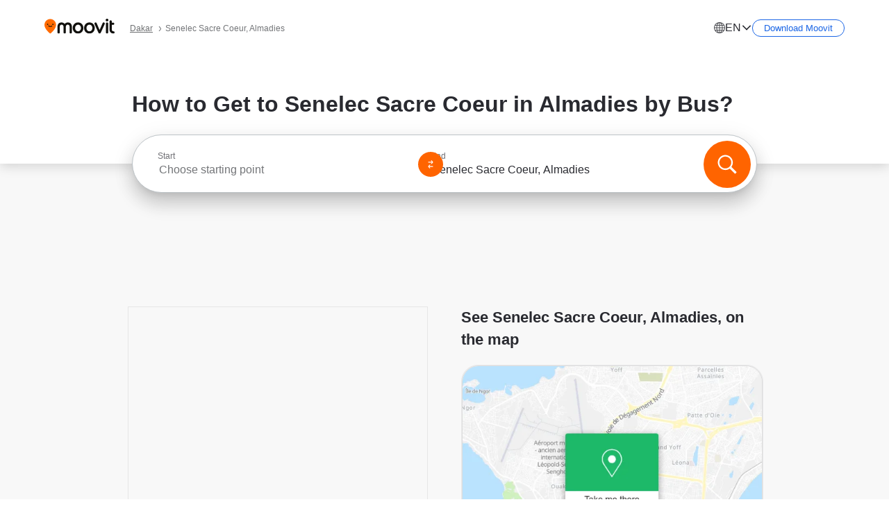

--- FILE ---
content_type: application/javascript
request_url: https://qpzrpqq5gx7fffedb.ay.delivery/floorPrice/qpZRpQQ5gX7FFFedb/js/floorPrice/linreg.min.js
body_size: 120980
content:
window.assertive=window.assertive||{};window.assertive.floorPriceVersion='_24Wed_8';window.assertive.x771977720=(function(){var a=(function(){var a=[["(?<!motorola )Edge[ /](\\d+[\\.\\d]+)","Microsoft Edge"],["EdgiOS[ /](\\d+[\\.\\d]+)","Microsoft Edge"],["EdgA[ /](\\d+[\\.\\d]+)","Microsoft Edge"],["Edg[ /](\\d+[\\.\\d]+)","Microsoft Edge"],[".*Servo.*Firefox(?:/(\\d+[\\.\\d]+))?","Firefox"],["(?!.*Opera[ /])Firefox(?:[ /](\\d+[\\.\\d]+))?","Firefox"],["(?:BonEcho|GranParadiso|Lorentz|Minefield|Namoroka|Shiretoko)[ /](\\d+[\\.\\d]+)","Firefox"],["Chrome(?!book)(?:/(\\d+[\\.\\d]+))?","Chrome"],["(?:(?:iPod|iPad|iPhone).+Version|MobileSafari)/(\\d+[\\.\\d]+)","Mobile Safari"],["(?:Version/(\\d+\\.[\\.\\d]+) .*)?Mobile.*Safari/","Mobile Safari"],["(?:iPod|(?<!Apple TV; U; CPU )iPhone|iPad)","Mobile Safari"],["Version/(\\d+\\.[\\.\\d]+) .*Safari/|(?:Safari|Safari(?:%20)?%E6%B5%8F%E8%A7%88%E5%99%A8)/?\\d+","Safari"]];for(var b=0;b<a.length;b++)try{a[b][0]=RegExp('(?:^|[^A-Z0-9\-_]|[^A-Z0-9\-]_|sprd-)(?:'+a[b][0]+')','i');}catch(c){a[b][0]={test:function(){return false;}};}return function(){var b="__OTHER__";for(var c=0;c<a.length;c++)if(a[c][0].test(navigator.userAgent)){b=a[c][1];break;}return b;};})();var b=(function(){var a=[["(?:Android API \\d+|\\d+/tclwebkit(?:\\d+[\\.\\d]*))","Android"],["Android Marshmallow","Android"],["(?:Podbean|Podimo)(?:.*)/Android|Rutube(?:TV)?BlackAndroid","Android"],["(?:Android OS|OMDroid)[ /](\\d+[\\.\\d]*)","Android"],["Pinterest for Android/.*; (\\d(?:[\\d\\.]*))\\)$","Android"],["Android; (\\d+[\\.\\d]*); Mobile;","Android"],["[ ]([\\d\\.]+)\\) AppleWebKit.*ROBLOX Android App","Android"],["(?:(?:Orca-)?(?<!like )Android|Adr|AOSP)[ /]?(?:[a-z]+ )?(\\d+[\\.\\d]*)","Android"],["(?:Allview_TX1_Quasar|Cosmote_My_mini_Tab) (\\d+[\\.\\d]*)","Android"],["Android ?(?:jelly bean|Kit Kat|S.O. Ginger Bread|The FireCyano|:) (\\d+[\\.\\d]*)","Android"],["(?:Orca-Android|FB4A).*FBSV/(\\d+[\\.\\d]*);","Android"],[" Adr |DDG-Android|(?<!like )Android|Silk-Accelerated=[a-z]{4,5}","Android"],["(?:TwitterAndroid).*[ /](?:[a-z]+ )?(\\d+[\\.\\d]*)","Android"],["BeyondPod|AntennaPod|Podkicker|DoggCatcher|Player FM|okhttp|Podcatcher Deluxe|Sonos/.+\\(ACR_|Linux x86_64; Quest","Android"],["Linux; diordnA[; ](\\d+[\\.\\d]*)","Android"],["^A/(\\d+[\\.\\d]*)/","Android"],["FBW.+FBSV/(\\d+[\\.\\d]*);","Windows"],["Windows.+OS: (\\d+[\\.\\d]*)","Windows"],["Windows; ?(\\d+[\\.\\d]*);","Windows"],["mingw32|winhttp","Windows"],["(?:Windows(?:-Update-Agent)?|Microsoft-(?:CryptoAPI|Delivery-Optimization|WebDAV-MiniRedir|WNS)|WINDOWS_64)/(\\d+\\.\\d+)","Windows"],["CYGWIN_NT-10.0|Windows NT 10.0|Windows 10","Windows"],["CYGWIN_NT-6.4|Windows NT 6.4|Windows 10|win10","Windows"],["CYGWIN_NT-6.3|Windows NT 6.3|Windows 8.1","Windows"],["CYGWIN_NT-6.2|Windows NT 6.2|Windows 8","Windows"],["CYGWIN_NT-6.1|Windows NT 6.1|Windows 7|win7|Windows \\(6.1","Windows"],["CYGWIN_NT-6.0|Windows NT 6.0|Windows Vista","Windows"],["CYGWIN_NT-5.2|Windows NT 5.2|Windows Server 2003 / XP x64","Windows"],["CYGWIN_NT-5.1|Windows NT 5.1|Windows XP","Windows"],["CYGWIN_NT-5.0|Windows NT 5.0|Windows 2000","Windows"],["CYGWIN_NT-4.0|Windows NT 4.0|WinNT|Windows NT","Windows"],["CYGWIN_ME-4.90|Win 9x 4.90|Windows ME","Windows"],["CYGWIN_98-4.10|Win98|Windows 98","Windows"],["CYGWIN_95-4.0|Win32|Win95|Windows 95|Windows_95","Windows"],["Windows 3.1","Windows"],["Windows|.+win32|Win64|MSDW|HandBrake Win Upd|Microsoft BITS|ms-office; MSOffice","Windows"],["OS/Microsoft_Windows_NT_(\\d+\\.\\d+)","Windows"],["iPad/([89]|1[012]).(\\d+[\\.\\d]*)","iOS"],["^(?:iPad|iPhone)(?:\\d+[\\,\\d]*)[/_](\\d+[\\.\\d]+)","iOS"],["Pinterest for iOS/.*; (\\d(?:[\\d\\.]*))[)]$","iOS"],["iOS (\\d+[\\.\\d]+)\\)","iOS"],["(?:iPhone ?OS|iOS(?: Version)?)(?:/|; |,)(\\d+[\\.\\d]+)","iOS"],["^(?!com.apple.Safari.SearchHelper|Safari).*CFNetwork/.+ Darwin/(\\d+[\\.\\d]+)(?!.*(?:x86_64|i386|PowerMac|Power%20Macintosh))","iOS"],["(?:iPhone|iPod_touch)/(\\d+[\\.\\d]*) hw/","iOS"],["iOS(\\d+\\.\\d+\\.\\d+)","iOS"],["iOS(\\d+)\\.(\\d+)0","iOS"],["iPhone OS ([0-9]{1})([0-9]{1})([0-9]{1})","iOS"],["(?:CPU OS|iPh(?:one)?[ _]OS|iPhone.+ OS|iOS)[ _/](\\d+(?:[_\\.]\\d+)*)","iOS"],["FBMD/iPhone;.*FBSV/ ?(\\d+[\\.\\d]+);","iOS"],["(?:FBIOS|Messenger(?:Lite)?ForiOS).*FBSV/ ?(\\d+[\\.\\d]*);","iOS"],["iPhone OS,([\\d\\.]+).+(?:iPhone|iPod)","iOS"],["iPad.+; (\\d+[\\.\\d]+);","iOS"],["iPhone.+; Version (\\d+[\\.\\d]+)","iOS"],["OS=iOS;OSVer=(\\d+[\\.\\d]+);","iOS"],["os=Apple-iOS.+osversion=(\\d+[\\.\\d]+)/","iOS"],["(?:Apple-)?(?<!like )(?:iPhone|iPad|iPod)(?:.*Mac OS X.*Version/(\\d+\\.\\d+)|; Opera)?","iOS"],["dv\\(iPh.+ov\\((\\d+(?:[_\\.]\\d+)*)\\);","iOS"],["(?:Podcasts/(?:[\\d\\.]+)|Instacast(?:HD)?/(?:\\d\\.[\\d\\.abc]+)|Pocket Casts, iOS|\\(iOS\\)|iOS; Opera|Overcast|Castro|Podcat|iCatcher|RSSRadio/|MobileSafari/)(?!.*x86_64)","iOS"],["iTunes-(AppleTV|iPod|iPad|iPhone)/(?:[\\d\\.]+)","iOS"],["iOS/Version ([\\d\\.]+)","iOS"],["Sonos/.+\\(ICRU_","iOS"],["CaptiveNetworkSupport|AirPlay","iOS"],["(?:CFNetwork|StudioDisplay)/.+Darwin(?:/|; )(?:[\\d\\.]+).+(?:x86_64|i386|Power%20Macintosh)|(?:x86_64-apple-)?darwin(?:[\\d\\.]+)|PowerMac|com.apple.Safari.SearchHelper|^Safari","Mac"],["Macintosh;Mac OS X \\((\\d+[\\.\\d]+)\\);","Mac"],["Mac[ +]OS[ +]?X(?:[ /,](?:Version )?(\\d+(?:[_\\.]\\d+)+))?","Mac"],["Mac (?:OS/)?(\\d+(?:[_\\.]\\d+)+)","Mac"],["(?:macOS[ /,]|Mac-)(\\d+[\\.\\d]+)","Mac"],["Macintosh; OS X (\\d+[\\.\\d]+)","Mac"],["Darwin|Macintosh|Mac_PowerPC|PPC|Mac PowerPC|iMac|MacBook|macOS|AppleExchangeWebServices|com.apple.trustd|Sonos/.+\\(MDCR_","Mac"],["Linux/(\\d+[\\.\\d]+)","GNU/Linux"],["Linux(?:OS)?[^a-z]|Cinnamon/(?:\\d+[\\.\\d]+)|.+(?:pc|unknown)-linux-gnu","GNU/Linux"]];for(var b=0;b<a.length;b++)try{a[b][0]=RegExp('(?:^|[^A-Z0-9\-_]|[^A-Z0-9\-]_|sprd-)(?:'+a[b][0]+')','i');}catch(c){a[b][0]={test:function(){return false;}};}return function(){var b="__OTHER__";for(var c=0;c<a.length;c++)if(a[c][0].test(navigator.userAgent)){b=a[c][1];break;}return b;};})();function c(){try{if(window.top.location.href)return window.top.location;}catch(a){}return window.location;}return function(c){function d(a){var b=String(a);var c=0,d=b.length,e=0;if(d>0)while(e<d)c=(c<<5)-c+b.charCodeAt(e++)|0;return("x"+c).replace('-','_');}Object.keys(c).forEach(function(a){c[d(a)]=c[a];});function e(a){var b=c.x_1117847891;if(b==null)return undefined;var d=b[a];if(d==0||d==null||Number.isNaN(Number(d)))return undefined;return d;}return{"x_173873537":a(),"x_1182845946":b(),"x3208676":Math.round(new Date().getUTCHours()),"x_899454023":c.x_899454023,"x_2076227591":(function(){try{return Intl.DateTimeFormat().resolvedOptions().timeZone||'';}catch(a){return '';}})(),"x145196172":e(0),"x145196173":e(1),"x145196174":e(2),"x145196175":e(3),"x145196176":e(4),"x1648099346":c.x1648099346,"x_461637081":c.x_461637081,"x_677755891":c.x_677755891,"x1062246621":c.x1062246621,"x_1293530702":c.x_1293530702};};})();window.assertive.x1310419175=(function(){function a(a){var b;if(a[9]>5.2700000000000005)if(a[9]>9.010000000000003)b=1.1233595328697272;else b=0.6426193632185697;else if(a[9]>0.9150000000000001)if(a[9]>2.1950000000000007)if(a[9]>3.1450000000000005)b=0.5001686609772205;else if(a[14]>63.50000000000001)b=0.2796138991482468;else b=0.42106809513939814;else if(a[9]>1.3750000000000002)if(a[14]>63.50000000000001)b=0.27844583923675037;else b=0.3750715815576201;else if(a[9]>1.0750000000000004)b=0.34249488171675846;else b=0.3249513271875776;else if(a[3]>1.5774733000000003)if(a[4]>0.5298829500000001)if(a[9]>0.015000000000000001)if(a[9]>0.14500000000000005)b=0.3088957174779044;else b=0.2742842790433632;else b=1.1117906395685875;else if(a[4]>0.19964855)if(a[9]>0.015000000000000001)b=0.29944304150856327;else b=0.3911184321959358;else if(a[4]>0.11677155000000002)b=0.28643553179874126;else b=0.3148330376522557;else if(a[9]>0.31500000000000006)if(a[9]>0.5750000000000001)if(a[4]>0.39710275000000006)b=0.3155975961847694;else b=0.303022087595869;else if(a[9]>0.4050000000000001)b=0.2915374391180356;else b=0.2820338423399866;else if(a[4]>0.8837384500000002)if(a[9]>0.015000000000000001)b=0.2708629614212882;else b=0.3365884819201888;else if(a[13]>10.500000000000002)b=0.25924772013766295;else b=0.2702892450615348;var c;if(a[9]>6.065)if(a[9]>9.735000000000001)if(a[13]>5.500000000000001)c=0.8372758320288193;else c=0.10836062542523779;else c=0.3819200367735184;else if(a[9]>1.0150000000000003)if(a[9]>2.6450000000000005)if(a[9]>3.6150000000000007)c=0.2394323446964339;else c=0.1616211151559142;else if(a[9]>1.635)c=0.11031703394330905;else if(a[9]>1.215)if(a[3]>0.11556480000000001)c=0.07477164371410529;else c=0.0027344589322714262;else c=0.055701878935594175;else if(a[3]>1.5774733000000003)if(a[4]>0.5298829500000001)if(a[9]>0.015000000000000001)if(a[9]>0.14500000000000005)c=0.03541500833445946;else c=0.0005304996451113455;else c=0.7798763790882169;else if(a[4]>0.2941880500000001)if(a[9]>0.015000000000000001)c=0.028700202260267094;else c=0.13843201206195965;else if(a[4]>0.19964855)c=0.061201662760632054;else c=0.022734180623602173;else if(a[9]>0.35500000000000004)if(a[9]>0.6450000000000001)if(a[8]>0.8350000000000001)c=0.04536163977996803;else c=0.032225439541957605;else if(a[4]>0.48729135000000007)c=0.0232096796127758;else c=0.012978853264896978;else if(a[4]>0.8837384500000002)if(a[13]>10.500000000000002)c=0.0001463589294835193;else c=0.06006445002589822;else if(a[13]>11.500000000000002)c=-0.013235281562213097;else c=-0.0033433690128976392;var d;if(a[9]>6.065)if(a[9]>11.975000000000001)if(a[13]>5.500000000000001)d=0.8387233519554138;else d=0.09563462757039816;else if(a[13]>2.5000000000000004)d=0.40923828170510257;else d=0.01893725755685818;else if(a[9]>1.0450000000000002)if(a[9]>2.6050000000000004)if(a[9]>3.6850000000000005)d=0.22379008725644267;else d=0.14953314590690733;else if(a[9]>1.6850000000000003)d=0.10271890709544047;else if(a[8]>1.3550000000000002)d=0.07747289359969738;else if(a[4]>0.5298829500000001)d=0.06636784951863149;else d=0.049937158047975494;else if(a[3]>1.5774733000000003)if(a[4]>0.5298829500000001)if(a[9]>0.015000000000000001)if(a[9]>0.14500000000000005)d=0.0357127669782323;else d=0.0005277232904671881;else d=0.7257498462890948;else if(a[4]>0.31328055000000005)if(a[13]>31.500000000000004)d=0.01790781043577219;else d=0.1421163440872509;else if(a[4]>0.19964855)d=0.060006317541433284;else d=0.021039683593944872;else if(a[9]>0.2750000000000001)if(a[9]>0.5750000000000001)if(a[9]>0.7550000000000001)d=0.03834120764983384;else d=0.024708003674571023;else if(a[9]>0.4050000000000001)d=0.015130659249161472;else d=0.006703388489885478;else if(a[4]>0.8837384500000002)if(a[9]>0.015000000000000001)d=-0.004533917786409177;else d=0.053967579067231056;else if(a[13]>9.500000000000002)d=-0.01250299126463533;else d=-0.002701846330993675;var e;if(a[9]>6.065)if(a[9]>10.495000000000003)if(a[13]>2.5000000000000004)e=0.738188433055127;else e=0.039266336182398456;else e=0.3485088454927923;else if(a[9]>1.0550000000000004)if(a[9]>2.4350000000000005)if(a[9]>3.2050000000000005)e=0.19162041738848712;else if(a[14]>50.50000000000001)e=0.003867499831547143;else e=0.12292280193687843;else if(a[9]>1.5450000000000002)if(a[14]>63.50000000000001)e=0.0037934593973798798;else e=0.08821039876888982;else if(a[4]>0.5079927000000001)if(a[14]>56.50000000000001)e=0.0021628330661369872;else e=0.06544023779023432;else e=0.04873054353597773;else if(a[3]>1.5774733000000003)if(a[4]>0.5298829500000001)if(a[9]>0.015000000000000001)if(a[9]>0.14500000000000005)e=0.035378679096960956;else e=0.0005249613077841072;else e=0.675379916725084;else if(a[4]>0.31328055000000005)if(a[9]>0.015000000000000001)e=0.025603890524082035;else e=0.13496055153765707;else if(a[4]>0.19263615000000003)e=0.054823888610556;else e=0.019069740203098876;else if(a[9]>0.24500000000000002)if(a[9]>0.5250000000000001)if(a[9]>0.7550000000000001)e=0.03547931606276258;else e=0.02133713555043907;else if(a[13]>6.500000000000001)e=0.0062586750630757425;else e=0.019893041562398177;else if(a[4]>0.6951608000000001)if(a[13]>11.500000000000002)e=-0.003986821525258896;else e=0.04311255685468879;else if(a[13]>10.500000000000002)e=-0.01206899025945968;else e=-0.003655075219948408;var f;if(a[9]>5.2700000000000005)if(a[9]>8.355000000000002)f=0.6312168906293502;else if(a[13]>5.500000000000001)f=0.2646830753322043;else f=0.039336117155115126;else if(a[9]>0.8750000000000001)if(a[9]>1.9550000000000003)if(a[9]>2.9150000000000005)f=0.15983074222063662;else if(a[14]>62.50000000000001)f=0.004315105412655802;else if(a[13]>477.50000000000006)f=0.00799473444230101;else f=0.1003312184049765;else if(a[9]>1.2950000000000002)if(a[4]>0.52042215)f=0.07484538841147771;else f=0.057113481015020985;else if(a[4]>0.5079927000000001)if(a[14]>113.50000000000001)f=0.0008005815660842112;else f=0.04900728695934379;else if(a[8]>0.8550000000000001)f=0.04109101351386383;else f=0.0296063151566662;else if(a[3]>1.5774733000000003)if(a[4]>0.5298829500000001)if(a[9]>0.015000000000000001)if(a[10]>72.50000000000001)f=0.0003455672083655372;else f=0.030727650533558543;else f=0.6285058683947748;else if(a[4]>0.31328055000000005)if(a[13]>31.500000000000004)f=0.014920622138765181;else f=0.12414378031937855;else if(a[13]>15.500000000000002)f=0.004831421893366517;else f=0.041414166233609793;else if(a[4]>0.38640825000000006)if(a[13]>15.500000000000002)if(a[9]>0.29500000000000004)f=0.01623596267211483;else f=-0.005333717267131573;else if(a[4]>0.9516289500000001)f=0.04498550381787988;else f=0.014564754445961123;else if(a[9]>0.18500000000000003)if(a[9]>0.47500000000000003)f=0.016744488795144116;else f=0.0029870804141004592;else if(a[13]>15.500000000000002)f=-0.012490759329042353;else f=-0.005646627558258522;var g;if(a[9]>5.78)if(a[9]>11.975000000000001)if(a[13]>5.500000000000001)g=0.6964854641711195;else g=0.07421908186282963;else if(a[13]>2.5000000000000004)g=0.3165492317486001;else g=0.014187622319983873;else if(a[9]>0.9450000000000001)if(a[9]>2.305)if(a[9]>3.6150000000000007)if(a[4]>0.10993395000000002)g=0.17497682501578696;else g=0.00554907268618945;else if(a[13]>433.50000000000006)g=0.008006832000506187;else g=0.1106827740935862;else if(a[9]>1.3750000000000002)if(a[4]>0.19263615000000003)if(a[9]>1.7650000000000003)g=0.08148914687782817;else g=0.061951545443765035;else if(a[14]>30.500000000000004)g=-0.0003057033642670795;else g=0.04552650186682928;else if(a[8]>1.195)g=0.05235351186669134;else if(a[4]>0.48729135000000007)g=0.04371839029550304;else g=0.03176140580028856;else if(a[3]>1.5774733000000003)if(a[4]>0.5298829500000001)if(a[9]>0.015000000000000001)if(a[9]>0.14500000000000005)g=0.033733711094163094;else g=0.00042954293088378194;else g=0.5848850634859888;else if(a[4]>0.31328055000000005)if(a[6]>0.025000000000000005)g=0.00327187007278666;else g=0.11353204926251337;else if(a[4]>0.19964855)g=0.0493329671438085;else g=0.01552110755075809;else if(a[4]>0.38640825000000006)if(a[13]>6.500000000000001)if(a[9]>0.41500000000000004)g=0.02284050303232348;else g=-0.0002540394802599557;else if(a[4]>0.9516289500000001)g=0.051471326268168936;else g=0.015975477142735176;else if(a[9]>0.17500000000000002)if(a[9]>0.44500000000000006)g=0.015461995456475522;else g=0.002177873834960716;else if(a[13]>6.500000000000001)g=-0.010703285284995796;else g=-0.0029806836300573752;var h;if(a[9]>6.945000000000001)if(a[9]>14.365000000000002)if(a[13]>5.500000000000001)h=0.700842538458372;else h=0.05722605285408733;else if(a[13]>4.500000000000001)h=0.3478851403423069;else h=0.03379620111453069;else if(a[9]>1.1050000000000002)if(a[9]>2.8250000000000006)if(a[9]>3.8350000000000004)h=0.18104516206340715;else if(a[13]>433.50000000000006)h=0.001928713253195982;else h=0.11422837415392359;else if(a[9]>1.8150000000000002)if(a[4]>0.09070505000000001)if(a[14]>63.50000000000001)h=0.004142695775479515;else h=0.0809914153312651;else h=0.00469422048725381;else if(a[4]>0.39710275000000006)if(a[14]>41.50000000000001)h=0.003446705654462179;else h=0.05661472790479317;else if(a[8]>0.8750000000000001)h=0.04728401422505226;else h=0.03361028478538821;else if(a[3]>1.5774733000000003)if(a[4]>0.5298829500000001)if(a[5]>0.015000000000000001)h=0.00030367407165927653;else if(a[9]>0.015000000000000001)h=0.03219449581535307;else h=0.5456433107841666;else if(a[4]>0.31644000000000005)if(a[13]>31.500000000000004)h=0.010638320901240153;else h=0.11010350314702257;else if(a[13]>13.500000000000002)h=0.0062551964722719535;else h=0.0371747693525509;else if(a[9]>0.22500000000000003)if(a[9]>0.6250000000000001)if(a[4]>0.5298829500000001)h=0.033205526299092035;else h=0.021387582840707454;else if(a[13]>6.500000000000001)h=0.005495658871253418;else h=0.017955694874488972;else if(a[4]>0.8837384500000002)if(a[9]>0.015000000000000001)h=-0.006598297850658605;else h=0.04113864968609887;else if(a[13]>6.500000000000001)h=-0.009099306582493367;else h=-0.0008394285636161223;var i;if(a[9]>6.945000000000001)if(a[9]>14.365000000000002)if(a[13]>5.500000000000001)i=0.6587803158752131;else i=0.05642111485148524;else if(a[13]>4.500000000000001)i=0.3240320538696063;else i=0.03319928081159468;else if(a[9]>1.1050000000000002)if(a[9]>2.8250000000000006)if(a[9]>3.8350000000000004)i=0.1677668405782855;else i=0.1053106959158198;else if(a[9]>1.7750000000000001)if(a[4]>0.17224305000000004)if(a[14]>103.50000000000001)i=0.0027909628996482263;else i=0.07619937340364476;else if(a[14]>28.500000000000004)i=0.001241785549784299;else i=0.04222928624079117;else if(a[8]>1.3950000000000002)i=0.0555852022456445;else if(a[4]>0.19263615000000003)i=0.04283824436183342;else i=0.02500235850848737;else if(a[3]>1.5774733000000003)if(a[4]>0.5298829500000001)if(a[5]>0.015000000000000001)i=0.0003018744381857507;else if(a[9]>0.015000000000000001)i=0.03185207987330703;else i=0.5077837180550226;else if(a[4]>0.2941880500000001)if(a[9]>0.015000000000000001)i=0.017178962973439096;else i=0.09413817809729422;else if(a[13]>20.500000000000004)i=0.0007381832069576318;else i=0.02979287523562135;else if(a[9]>0.38500000000000006)if(a[9]>0.7050000000000001)if(a[4]>0.5298829500000001)i=0.03257272254966445;else i=0.02196891568269429;else if(a[4]>0.24696235000000002)i=0.014245543909881189;else i=0.006684683081966415;else if(a[4]>0.3515237500000001)if(a[13]>7.500000000000001)i=-0.0014389482281159374;else i=0.02249980798835274;else if(a[9]>0.12500000000000003)i=0.00008890424634991492;else i=-0.008241834248558873;var j;if(a[9]>6.945000000000001)if(a[9]>14.365000000000002)if(a[13]>6.500000000000001)j=0.6253137522687093;else j=0.07207317106348952;else if(a[13]>4.500000000000001)j=0.3018144771093951;else j=0.03261290366773482;else if(a[9]>1.0550000000000004)if(a[9]>2.6450000000000005)if(a[9]>3.9500000000000006)if(a[13]>6.500000000000001)j=0.16511996370248316;else j=0.04780177050537896;else if(a[13]>433.50000000000006)j=0.0038933298092947077;else j=0.09705274454068347;else if(a[8]>1.7750000000000001)j=0.07102630936447221;else if(a[9]>1.3750000000000002)if(a[4]>0.52042215)j=0.05797783484166692;else j=0.04120612127065453;else if(a[4]>0.24075430000000003)j=0.0357183387731974;else j=0.02158899996527606;else if(a[3]>1.5774733000000003)if(a[4]>0.5298829500000001)if(a[5]>0.015000000000000001)j=0.00018674493205067544;else j=0.4683854829470764;else if(a[4]>0.19964855)if(a[9]>0.015000000000000001)j=0.010364310892289499;else j=0.07065311342893142;else if(a[4]>0.11677155000000002)j=0.0004609011154114176;else j=0.026708576886714745;else if(a[9]>0.22500000000000003)if(a[9]>0.5150000000000001)if(a[8]>0.7750000000000001)j=0.026938291312255273;else j=0.01498486065371498;else if(a[13]>6.500000000000001)j=0.003596640507379184;else j=0.014766976134567606;else if(a[4]>0.6951608000000001)if(a[10]>13.500000000000002)j=-0.003393024059641631;else j=0.03244286857126623;else if(a[13]>16.500000000000004)j=-0.00898690806433236;else j=-0.0029626636868232414;var k;if(a[9]>7.560000000000001)if(a[9]>14.365000000000002)k=0.5688373790293815;else if(a[13]>4.500000000000001)k=0.2899145270843501;else k=0.030101659655412463;else if(a[9]>1.1250000000000002)if(a[9]>3.1450000000000005)if(a[9]>4.445000000000001)k=0.16021374795654655;else k=0.10217656689988795;else if(a[9]>1.9350000000000003)if(a[4]>0.15700935000000002)if(a[12]>289.00000000000006)k=0.0010938674728198686;else k=0.071163821247852;else if(a[13]>3.5000000000000004)k=0.026962737404911813;else k=-0.0019444479396243295;else if(a[4]>0.7768780000000001)if(a[13]>11.500000000000002)k=0.04244989446175069;else k=0.061788924912857195;else if(a[7]>1.2950000000000002)k=0.04420193031030012;else k=0.03058559614324388;else if(a[3]>1.5774733000000003)if(a[4]>0.5298829500000001)if(a[5]>0.015000000000000001)k=0.0003548149182246282;else if(a[9]>0.015000000000000001)k=0.02682335837000729;else k=0.4400520062370144;else if(a[4]>0.31644000000000005)if(a[13]>25.500000000000004)k=0.01204369977706121;else k=0.09334003867637293;else if(a[4]>0.19263615000000003)k=0.0366780048241957;else k=0.009961130469172321;else if(a[4]>0.30863755000000004)if(a[13]>16.500000000000004)if(a[8]>0.43500000000000005)k=0.01652384269399406;else k=-0.004338341007195218;else if(a[4]>1.1498143000000003)k=0.04147683292163043;else k=0.01272280790575653;else if(a[9]>0.13500000000000004)if(a[9]>0.5450000000000002)k=0.01395697146145689;else k=0.001156882356916539;else if(a[4]>0.1384602)k=-0.005596800818470102;else k=-0.010457140121957429;var l;if(a[9]>7.560000000000001)if(a[9]>14.365000000000002)if(a[13]>6.500000000000001)l=0.5541313993613044;else l=0.060444279337666704;else l=0.2655971216950056;else if(a[9]>0.9150000000000001)if(a[9]>2.6450000000000005)if(a[9]>3.9500000000000006)if(a[13]>6.500000000000001)l=0.14741136825199747;else l=0.040742394074727344;else if(a[13]>433.50000000000006)l=0.0031993322105550053;else l=0.08311995085492051;else if(a[9]>1.5450000000000002)if(a[8]>1.7750000000000001)l=0.0629719272503512;else if(a[13]>130.50000000000003)l=0.008619429292953819;else l=0.045429540506510026;else if(a[8]>1.3450000000000004)if(a[14]>42.50000000000001)l=0.0013910187836389365;else l=0.04106585011047066;else if(a[14]>2.5000000000000004)l=0.021854754778719166;else l=0.03117571318805856;else if(a[3]>1.5774733000000003)if(a[4]>0.5298829500000001)if(a[13]>68.50000000000001)l=0.00304731800920124;else l=0.4057188020241825;else if(a[4]>0.31644000000000005)if(a[9]>0.015000000000000001)l=0.011172158836576216;else l=0.08823339744651565;else if(a[13]>13.500000000000002)l=0.0007002802547088461;else l=0.027477271728807425;else if(a[4]>0.30863755000000004)if(a[13]>10.500000000000002)if(a[9]>0.19500000000000003)l=0.008271701056578823;else l=-0.004965594088732147;else if(a[4]>1.1498143000000003)l=0.04189413329183751;else l=0.012900856601766122;else if(a[9]>0.13500000000000004)if(a[8]>0.44500000000000006)l=0.011168838745072896;else l=0.0007525069465089518;else if(a[13]>12.500000000000002)l=-0.008500192087497818;else l=-0.0037917155555362305;var m;if(a[9]>7.560000000000001)if(a[9]>14.365000000000002)if(a[13]>6.500000000000001)m=0.5211000863129088;else m=0.05934755839637874;else if(a[13]>4.500000000000001)m=0.25263764008599415;else m=0.025320146772217878;else if(a[9]>0.8150000000000001)if(a[9]>2.4350000000000005)if(a[9]>3.8350000000000004)m=0.12865166632607017;else if(a[4]>0.10993395000000002)if(a[14]>63.50000000000001)m=0.00176188051884557;else m=0.07401040554722378;else m=0.006950242654564454;else if(a[8]>1.5750000000000004)if(a[13]>1174.5000000000002)m=0.0011107135190399264;else m=0.05132156895434329;else if(a[9]>1.215)if(a[4]>0.52042215)m=0.042300521062975015;else m=0.028345779880348934;else if(a[4]>0.24075430000000003)m=0.023695343740184616;else m=0.01361981250087883;else if(a[3]>1.5774733000000003)if(a[4]>0.5298829500000001)if(a[9]>0.015000000000000001)if(a[9]>0.14500000000000005)m=0.018775609049192007;else m=-0.0033483277098783452;else if(a[13]>3.5000000000000004)m=0.3827881147078438;else m=0.014905830955286638;else if(a[4]>0.19964855)if(a[9]>0.015000000000000001)m=0.0006768529228421367;else m=0.05817443993918756;else if(a[4]>0.11677155000000002)m=-0.001946945036915626;else m=0.022296981985175827;else if(a[4]>0.3045336)if(a[13]>6.500000000000001)if(a[9]>0.19500000000000003)m=0.007394892495037026;else m=-0.0033440882249019454;else if(a[3]>0.2801559500000001)m=0.028104477626011853;else m=0.003212074097442012;else if(a[9]>0.115)if(a[8]>0.4050000000000001)m=0.00865690936354387;else m=-0.00013989741082589025;else if(a[13]>17.500000000000004)m=-0.008442492519129045;else m=-0.004135177521209567;var n;if(a[9]>8.025)if(a[9]>14.365000000000002)n=0.4738209133164685;else n=0.23658845614788537;else if(a[9]>1.215)if(a[9]>3.1450000000000005)if(a[9]>4.445000000000001)n=0.13339106875153672;else n=0.08075826028530077;else if(a[9]>1.9350000000000003)if(a[4]>0.19263615000000003)if(a[13]>513.5000000000001)n=0.00485743356194902;else n=0.058136302624575996;else if(a[13]>3.5000000000000004)n=0.030518946718156113;else n=-0.0035444945673147837;else if(a[4]>0.7768780000000001)if(a[12]>218.50000000000003)n=0.00120904407318098;else n=0.040653066600620236;else if(a[3]>0.30933740000000004)n=0.03162342383804721;else n=0.020781658320906695;else if(a[3]>1.5774733000000003)if(a[4]>0.5298829500000001)if(a[4]>0.8837384500000002)n=0.4430850279185066;else if(a[5]>0.015000000000000001)n=-0.002034091329352456;else n=0.2075923572668968;else if(a[4]>0.31644000000000005)if(a[13]>31.500000000000004)n=0.007447020908659536;else n=0.07718007962187516;else if(a[13]>13.500000000000002)n=0.0020697550328372667;else n=0.023698911981475505;else if(a[9]>0.38500000000000006)if(a[9]>0.7050000000000001)if(a[8]>1.425)n=0.03841556362404795;else n=0.017896716025654257;else if(a[8]>1.3950000000000002)n=0.03282009837660681;else n=0.007503634170290319;else if(a[4]>0.6951608000000001)if(a[9]>0.015000000000000001)n=-0.0020505612017226254;else n=0.024180815215419562;else if(a[4]>0.14581215000000003)n=-0.0025565167103158907;else n=-0.007967242245976981;var o;if(a[9]>8.025)if(a[9]>14.365000000000002)if(a[13]>6.500000000000001)o=0.46179365796818;else o=0.04967357374804536;else o=0.22090046791539356;else if(a[9]>1.0050000000000001)if(a[9]>3.1450000000000005)if(a[9]>4.445000000000001)if(a[13]>6.500000000000001)o=0.1306618418031319;else o=0.02472238005264239;else if(a[13]>1.5000000000000002)o=0.07528007385254806;else o=0.004103703815596445;else if(a[8]>1.885)if(a[14]>47.50000000000001)o=0.0012059707784213903;else if(a[11]>1459.5000000000002)o=0.0038782659922243835;else o=0.05507870689833534;else if(a[9]>1.485)if(a[4]>0.19263615000000003)o=0.038975064584258846;else o=0.0176664770056694;else if(a[4]>0.8837384500000002)o=0.02980509140096914;else o=0.019480708781622703;else if(a[3]>1.5774733000000003)if(a[4]>0.5298829500000001)if(a[4]>0.8837384500000002)if(a[10]>115.50000000000001)o=0.014284035685639945;else o=0.42179441449600596;else if(a[9]>0.015000000000000001)o=0.0025052119303752;else o=0.19569756511547515;else if(a[4]>0.31644000000000005)if(a[13]>25.500000000000004)o=0.008352062055722826;else o=0.07301476607303316;else if(a[13]>20.500000000000004)o=-0.0025059224039555173;else o=0.020387081637051288;else if(a[4]>0.24075430000000003)if(a[13]>11.500000000000002)if(a[9]>0.15500000000000003)o=0.004743818741244811;else o=-0.005469780764258128;else if(a[0]>0.2665754000000001)o=0.014442257798705125;else o=-0.0034625900322661765;else if(a[9]>0.09500000000000001)if(a[8]>0.4050000000000001)o=0.0061259835325533345;else o=-0.0012781467114388056;else if(a[3]>0.22601210000000002)o=-0.004833616984895549;else o=-0.008259771983134248;var p;if(a[9]>8.025)if(a[9]>19.410000000000004)p=0.47490369729452125;else if(a[13]>6.500000000000001)p=0.23702211165824177;else p=0.03787831105712305;else if(a[9]>0.8150000000000001)if(a[9]>2.4350000000000005)if(a[8]>3.5350000000000006)p=0.11515729400293015;else if(a[4]>0.15842900000000001)if(a[3]>1.5774733000000003)p=0.09917203143941906;else p=0.05771710591044926;else if(a[13]>6.500000000000001)p=0.027023610230430744;else p=-0.011415245157983296;else if(a[8]>1.5750000000000004)if(a[13]>7.500000000000001)p=0.03668979063636752;else p=0.0620462623549851;else if(a[13]>12.500000000000002)if(a[7]>0.8550000000000001)p=0.022058280958747765;else p=0.013708731845999902;else if(a[4]>0.2356042)p=0.03295874049727888;else p=0.013582971278138995;else if(a[3]>1.5774733000000003)if(a[4]>0.5298829500000001)if(a[4]>0.8837384500000002)if(a[9]>0.015000000000000001)p=0.00891502951398308;else p=0.39812410080489125;else if(a[9]>0.015000000000000001)p=0.0015965145626446096;else p=0.18327642604045535;else if(a[4]>0.19964855)if(a[9]>0.015000000000000001)p=-0.0006035473223336125;else p=0.04846915266762876;else if(a[4]>0.11677155000000002)p=-0.003863874991174664;else p=0.018363257855589194;else if(a[4]>0.8837384500000002)if(a[3]>0.32742160000000003)if(a[13]>6.500000000000001)p=0.010130976281173026;else p=0.06083259867518647;else if(a[13]>26.500000000000004)p=-0.0011183810892599854;else p=0.013957915626325396;else if(a[9]>0.14500000000000005)if(a[8]>0.5350000000000001)p=0.010796389687847073;else p=0.0016915258076975251;else if(a[13]>6.500000000000001)p=-0.005708445410298729;else p=0.00015025591908385282;var q;if(a[9]>6.425000000000002)if(a[9]>19.410000000000004)q=0.4509306801934377;else if(a[3]>1.5774733000000003)q=0.3065689715934075;else if(a[13]>126.50000000000001)q=-0.0064747089600490585;else q=0.10065517317181238;else if(a[9]>0.7550000000000001)if(a[9]>2.1250000000000004)if(a[8]>3.1650000000000005)q=0.08972137155337132;else if(a[14]>4.500000000000001)q=0.031193050542103654;else if(a[13]>6.500000000000001)q=0.05886999076232959;else q=0.02486228075507841;else if(a[8]>1.385)if(a[13]>7.500000000000001)q=0.028654752505264728;else if(a[3]>0.19236115)q=0.06260405284730308;else q=0.002513092666965306;else if(a[14]>3.5000000000000004)q=0.012340493886008393;else if(a[4]>0.24075430000000003)q=0.02390477660877174;else q=0.012522945656116532;else if(a[3]>1.5774733000000003)if(a[4]>0.5298829500000001)if(a[4]>0.8837384500000002)if(a[9]>0.015000000000000001)q=0.008862199680304822;else q=0.37485906945405945;else if(a[11]>10.500000000000002)q=0.010106574128792938;else q=0.17363507397294214;else if(a[4]>0.26562215000000006)if(a[9]>0.015000000000000001)q=-0.00044096183389129556;else q=0.054774901280836986;else if(a[9]>0.015000000000000001)q=-0.006472973025702338;else q=0.013020245187582453;else if(a[4]>0.20388625000000002)if(a[13]>16.500000000000004)if(a[8]>0.17500000000000002)q=0.0032494053728903925;else q=-0.005366388535835174;else if(a[0]>0.2665754000000001)q=0.010685419352849444;else q=-0.004080321668352584;else if(a[9]>0.085)if(a[8]>0.31500000000000006)q=0.0033355064507181276;else q=-0.0016930194678455857;else if(a[4]>0.11677155000000002)q=-0.004757877904058864;else q=-0.008119405075811882;var r;if(a[9]>8.025)if(a[9]>19.410000000000004)if(a[13]>5.500000000000001)r=0.4384424450918648;else r=0.023350504074323073;else if(a[4]>0.45646425000000007)if(a[13]>4.500000000000001)r=0.24461775707297292;else r=0.007086699264912517;else if(a[13]>87.50000000000001)r=-0.0011326955705881119;else r=0.0979693292884515;else if(a[9]>1.2850000000000004)if(a[9]>3.6850000000000005)if(a[13]>6.500000000000001)r=0.09523884437522387;else if(a[4]>0.16461035000000004)r=0.03212610797414726;else r=-0.007581105108918815;else if(a[8]>2.1550000000000007)r=0.05180925081205223;else if(a[13]>12.500000000000002)if(a[7]>1.3650000000000004)r=0.02907833881852511;else r=0.018535692907533326;else if(a[4]>0.19263615000000003)r=0.03996397488695988;else r=0.014273826855425716;else if(a[3]>1.5774733000000003)if(a[4]>0.5298829500000001)if(a[4]>0.8837384500000002)if(a[10]>72.50000000000001)r=0.01751721751216489;else r=0.35470961260341555;else if(a[5]>0.015000000000000001)r=-0.002434015805904682;else r=0.16120636100689745;else if(a[4]>0.34474200000000005)if(a[9]>0.015000000000000001)r=0.01030726010787658;else r=0.06411451675913521;else if(a[4]>0.19263615000000003)r=0.02288460520442747;else r=0.004194597322606712;else if(a[9]>0.4050000000000001)if(a[8]>0.8450000000000001)if(a[13]>6.500000000000001)r=0.016527529633200477;else r=0.039273613146281694;else if(a[13]>11.500000000000002)r=0.005277116301036383;else r=0.013467215215580877;else if(a[4]>1.1498143000000003)if(a[9]>0.015000000000000001)r=-0.0002650351420122682;else r=0.032477162128827675;else if(a[3]>0.22601210000000002)r=-0.0006611219627837334;else r=-0.005050264847665106;var s;if(a[9]>8.025)if(a[9]>19.410000000000004)s=0.40754668451359943;else if(a[3]>1.5774733000000003)s=0.2791031076351765;else if(a[3]>0.12844415000000003)s=0.08367567503774156;else s=0.0026988974852221355;else if(a[3]>1.5774733000000003)if(a[4]>0.5298829500000001)if(a[4]>0.8837384500000002)s=0.32053039192011534;else if(a[10]>601.5000000000001)s=0.004548859458295103;else s=0.15889982250223197;else if(a[4]>0.31644000000000005)if(a[13]>166.50000000000003)s=-0.0011710749707859137;else if(a[2]>0.25220590000000004)s=0.06219081364614721;else s=0.00037153216572590624;else if(a[4]>0.19263615000000003)if(a[13]>29.500000000000004)s=0.0066861125590509845;else s=0.027538178400708203;else if(a[4]>0.11677155000000002)s=-0.004454865122438468;else s=0.01738994832125001;else if(a[9]>0.6950000000000001)if(a[8]>2.5750000000000006)if(a[8]>4.465000000000001)if(a[10]>11.500000000000002)s=0.09293994971542562;else s=0.0018521429868844838;else if(a[6]>2.3150000000000004)s=0.06278929305315024;else s=0.0362560988084302;else if(a[9]>1.695)if(a[10]>13.500000000000002)s=0.026062515470246232;else s=0.0489490963149746;else if(a[4]>0.8837384500000002)s=0.021823778604410267;else s=0.011780783217374474;else if(a[4]>0.3045336)if(a[13]>19.500000000000004)if(a[8]>0.13500000000000004)s=0.002515027270535608;else s=-0.005735919764594921;else if(a[4]>1.1498143000000003)s=0.026337696094539845;else s=0.007117515551995861;else if(a[9]>0.10500000000000002)if(a[13]>5.500000000000001)s=0.0000054065434068594555;else s=0.006829427795665025;else if(a[0]>0.2665754000000001)s=-0.003383930208280703;else s=-0.007455583021912771;var t;if(a[9]>8.025)if(a[9]>19.410000000000004)if(a[13]>6.500000000000001)t=0.4013934961958679;else t=0.028113226419114797;else if(a[3]>1.5774733000000003)t=0.26297141535457474;else if(a[3]>0.12844415000000003)t=0.07845824833619683;else t=0.002660934959466641;else if(a[3]>1.5774733000000003)if(a[4]>0.5298829500000001)if(a[1]>0.25443445000000003)if(a[1]>0.27046175)t=0.13312773790612747;else t=-0.013435097831832476;else if(a[13]>66.50000000000001)t=0.008067057824682915;else t=0.2914657956235794;else if(a[4]>0.31644000000000005)if(a[13]>166.50000000000003)t=-0.0011581527317563694;else t=0.0571340985166001;else if(a[4]>0.19263615000000003)if(a[13]>29.500000000000004)t=0.006243871698111907;else t=0.02547574462570161;else if(a[4]>0.11677155000000002)t=-0.004116250992455332;else t=0.016100423201072925;else if(a[9]>0.6950000000000001)if(a[8]>2.5750000000000006)if(a[8]>4.465000000000001)t=0.08586834330491425;else if(a[9]>1.9350000000000003)t=0.05094539863892728;else t=0.021638778225554156;else if(a[9]>1.485)if(a[10]>13.500000000000002)t=0.02287488211244778;else t=0.04214954530964507;else if(a[13]>9.500000000000002)t=0.010696837248121161;else t=0.02056937993420593;else if(a[4]>0.20388625000000002)if(a[13]>6.500000000000001)if(a[13]>32.50000000000001)t=-0.003759771217129458;else t=0.0016833870511301528;else if(a[3]>0.2801559500000001)t=0.01696415812886029;else t=0.0004626867760287948;else if(a[9]>0.07500000000000002)if(a[8]>0.19500000000000003)t=0.0014312980342879903;else t=-0.0018910067498668784;else if(a[4]>0.11677155000000002)t=-0.0038407277354649623;else t=-0.007015822394291246;var u;if(a[9]>8.025)if(a[9]>19.410000000000004)if(a[13]>6.500000000000001)u=0.38197428984290216;else u=0.02777014923634502;else if(a[3]>1.5774733000000003)u=0.24777210694006285;else u=0.07093041958981926;else if(a[3]>1.5774733000000003)if(a[4]>0.5298829500000001)if(a[4]>0.8837384500000002)if(a[0]>0.33236600000000005)u=0.07632108305682976;else if(a[1]>0.24974645000000004)u=0.33597024872006864;else u=0.028952794880644093;else if(a[10]>185.50000000000003)u=0.008779766120148894;else if(a[4]>0.8260110000000002)u=0.07094936607619785;else u=0.17403667106942372;else if(a[4]>0.31644000000000005)u=0.05198893152976497;else if(a[4]>0.19263615000000003)if(a[13]>29.500000000000004)u=0.005830882205649367;else u=0.023567773607684556;else if(a[4]>0.11677155000000002)u=-0.0038033748030291328;else u=0.014906521091215827;else if(a[9]>0.6050000000000001)if(a[8]>2.3350000000000004)if(a[8]>4.465000000000001)u=0.08068935865585297;else if(a[6]>1.4750000000000003)u=0.05216379770743022;else u=0.028161762246496993;else if(a[9]>1.3750000000000002)if(a[10]>13.500000000000002)u=0.01943869124686728;else u=0.03797320938020537;else if(a[4]>0.39710275000000006)u=0.01492861030506781;else u=0.007196659718307956;else if(a[4]>0.6951608000000001)if(a[13]>6.500000000000001)if(a[13]>46.50000000000001)u=-0.0031457228396085824;else u=0.005642132280800936;else if(a[3]>0.2801559500000001)u=0.0331039997809889;else u=0.0002719575528550827;else if(a[8]>0.16500000000000004)if(a[8]>1.3450000000000004)u=0.0342520264535131;else u=0.002048231468410654;else if(a[13]>21.500000000000004)u=-0.005034434489426314;else u=-0.0011404155402132674;var v;if(a[9]>8.025)if(a[9]>19.410000000000004)if(a[13]>5.500000000000001)v=0.3597613436690311;else v=0.01907492408412854;else if(a[3]>1.5774733000000003)v=0.23345129130809647;else if(a[3]>0.12844415000000003)v=0.06914342653154232;else v=0.0016258040168783167;else if(a[3]>1.5774733000000003)if(a[4]>0.5298829500000001)if(a[4]>0.8837384500000002)if(a[0]>0.33236600000000005)v=0.07335187754606548;else if(a[1]>0.24974645000000004)v=0.31756247007837834;else v=0.028519679651189303;else if(a[4]>0.8260110000000002)v=0.06697445562996857;else if(a[10]>164.50000000000003)v=0.000027921438915655017;else v=0.1651398512878392;else if(a[4]>0.31644000000000005)if(a[13]>166.50000000000003)v=-0.0017190441283686409;else v=0.04939216825369112;else if(a[4]>0.19263615000000003)if(a[13]>13.500000000000002)v=0.008995340281044149;else v=0.02379023597413833;else if(a[4]>0.11677155000000002)v=-0.003514280523585174;else v=0.013801150896021559;else if(a[8]>0.9850000000000001)if(a[8]>3.1650000000000005)if(a[8]>4.465000000000001)v=0.07992217743461166;else v=0.04409252920350652;else if(a[7]>1.9350000000000003)v=0.03391612914898108;else if(a[13]>9.500000000000002)v=0.015434876807086146;else v=0.028150775957319914;else if(a[4]>0.8837384500000002)if(a[3]>0.32742160000000003)if(a[13]>11.500000000000002)v=0.008163290342755319;else v=0.045325059047553413;else if(a[3]>0.20712090000000002)v=0.011585811016677536;else v=-0.0016167730538407539;else if(a[9]>0.19500000000000003)if(a[13]>12.500000000000002)v=0.001476232160957496;else v=0.0078082432511219595;else if(a[0]>0.2665754000000001)v=-0.0016653016075351649;else v=-0.006049255407158354;var w;if(a[9]>5.2700000000000005)if(a[9]>11.975000000000001)if(a[13]>6.500000000000001)w=0.28417570105458995;else w=0.03526485833119592;else if(a[3]>1.5774733000000003)w=0.1601324132696516;else if(a[13]>6.500000000000001)w=0.0714676292803868;else if(a[4]>0.17537580000000003)w=0.020375961433690675;else w=-0.020352488608441802;else if(a[3]>1.5774733000000003)if(a[4]>0.5298829500000001)if(a[1]>0.25443445000000003)if(a[1]>0.27046175)w=0.09822826356291707;else w=-0.019560762888767534;else if(a[11]>10.500000000000002)w=0.023531110981625986;else if(a[9]>0.015000000000000001)w=0.01925105564812214;else w=0.2604311996202022;else if(a[4]>0.31644000000000005)w=0.04341053603722832;else if(a[4]>0.19263615000000003)w=0.016711510796473067;else if(a[4]>0.11677155000000002)w=-0.003270440135461227;else w=0.012360211808231231;else if(a[9]>0.5750000000000001)if(a[9]>1.8950000000000002)if(a[7]>2.5250000000000004)w=0.05006832025065548;else if(a[14]>3.5000000000000004)w=0.013931693885967102;else w=0.03244154807703115;else if(a[7]>1.155)if(a[13]>6.500000000000001)w=0.016670455898798914;else w=0.044479335023474155;else if(a[4]>0.5298829500000001)w=0.013818439493973425;else w=0.0059161052331562596;else if(a[13]>6.500000000000001)if(a[9]>0.09500000000000001)if(a[6]>1.0450000000000002)w=0.015197754929333873;else w=0.00010168600753223223;else if(a[13]>30.500000000000004)w=-0.005384519536072931;else w=-0.0022621979033717785;else if(a[3]>0.2801559500000001)if(a[4]>0.9516289500000001)w=0.035461232589950493;else w=0.005591002643692813;else if(a[4]>0.14036280000000004)w=-0.0007503606367081444;else w=-0.007514927744217013;var x;if(a[9]>5.2700000000000005)if(a[9]>19.410000000000004)x=0.3213525313776798;else if(a[3]>1.5774733000000003)if(a[4]>0.18179010000000004)x=0.20485149730779287;else x=0.0066786748699456545;else if(a[13]>6.500000000000001)if(a[13]>154.50000000000003)x=-0.004782188100579344;else x=0.06820314409404962;else x=0.011688466447626961;else if(a[3]>1.5774733000000003)if(a[4]>0.5298829500000001)if(a[4]>0.8837384500000002)if(a[0]>0.33236600000000005)x=0.05657817479692124;else if(a[10]>72.50000000000001)x=0.019660806510442247;else x=0.2914361995760347;else if(a[4]>0.8260110000000002)x=0.0421393453583384;else if(a[13]>39.50000000000001)x=-0.0011995483996600088;else x=0.14689901370291167;else if(a[4]>0.37607740000000006)x=0.04421056623506108;else if(a[4]>0.19263615000000003)if(a[5]>0.015000000000000001)x=-0.003841709489409112;else x=0.018433004185110506;else if(a[4]>0.11677155000000002)x=-0.0030218584272108597;else x=0.01144388866385932;else if(a[8]>0.7450000000000001)if(a[8]>2.3350000000000004)if(a[8]>3.5350000000000006)x=0.05383948520278874;else x=0.030819758135308215;else if(a[6]>1.7550000000000001)x=0.027195811821051477;else if(a[13]>10.500000000000002)x=0.010027823251903368;else x=0.02146574027095232;else if(a[4]>0.22714940000000003)if(a[13]>17.500000000000004)if(a[9]>0.085)x=0.0005237690691951813;else x=-0.004502156928125337;else if(a[0]>0.2665754000000001)x=0.008966070501575113;else x=-0.0037224456280841455;else if(a[4]>0.11677155000000002)if(a[3]>0.22601210000000002)x=-0.00019000471815654906;else x=-0.0038467688234282284;else if(a[9]>0.045000000000000005)x=-0.0024136056627986477;else x=-0.006006616592578731;var y;if(a[9]>8.025)if(a[9]>19.410000000000004)if(a[13]>6.500000000000001)if(a[13]>66.50000000000001)y=0.00882824696992573;else y=0.3228198801551986;else if(a[4]>0.2744943)y=0.04442115159772606;else y=-0.022122610770397306;else if(a[3]>1.5774733000000003)y=0.19584054925810687;else if(a[3]>0.2801559500000001)y=0.0620218451128525;else y=0.009783448352364542;else if(a[3]>1.5774733000000003)if(a[4]>0.5298829500000001)if(a[4]>0.8837384500000002)if(a[1]>0.25443445000000003)if(a[1]>0.35354755000000004)y=0.09489533328972867;else y=-0.006854526621579122;else if(a[1]>0.24974645000000004)y=0.29629753636750145;else y=0.021641849347599718;else if(a[4]>0.8260110000000002)y=0.04977796158396023;else if(a[13]>56.50000000000001)y=0.0024391345464374464;else y=0.14227614409433678;else if(a[4]>0.37607740000000006)y=0.04233145345662542;else if(a[9]>0.6850000000000002)y=0.02248153359750017;else if(a[9]>0.015000000000000001)y=-0.010159716205748326;else y=0.010301948273268711;else if(a[8]>1.2450000000000003)if(a[8]>4.465000000000001)y=0.06785492202497835;else if(a[7]>2.5450000000000004)y=0.03796228376952583;else if(a[13]>6.500000000000001)y=0.01606824944517151;else y=0.03352359595402117;else if(a[9]>0.44500000000000006)if(a[13]>12.500000000000002)if(a[6]>0.5750000000000001)y=0.008262241173941517;else y=0.0024317816261369574;else if(a[4]>0.19551595000000002)y=0.017402582431181837;else y=0.002897358285314076;else if(a[13]>6.500000000000001)if(a[9]>0.085)y=-0.000310038576182482;else y=-0.0035076883313132357;else if(a[3]>0.2801559500000001)y=0.006654270926599691;else y=-0.0029177945123280325;var z;if(a[9]>8.025)if(a[9]>19.410000000000004)if(a[4]>0.19551595000000002)z=0.3062086528552676;else z=0.024122146539248747;else if(a[3]>1.5774733000000003)z=0.18452129024774472;else if(a[4]>0.30863755000000004)if(a[3]>0.30933740000000004)z=0.029582015958925092;else z=-0.018299473428167404;else if(a[13]>17.500000000000004)z=-0.0012528729290875965;else z=0.08570790865407041;else if(a[3]>1.5774733000000003)if(a[4]>0.5298829500000001)if(a[4]>0.8837384500000002)if(a[1]>0.25443445000000003)if(a[1]>0.35354755000000004)z=0.09064313167547726;else z=-0.006766972759691608;else if(a[1]>0.24974645000000004)z=0.28151611517023395;else z=0.021318101032074228;else if(a[4]>0.8260110000000002)z=0.046817686311052945;else if(a[2]>0.25220590000000004)z=0.13521097226889048;else z=0.001050983337641117;else if(a[4]>0.37607740000000006)z=0.039408631841539456;else if(a[9]>0.5450000000000002)z=0.019974744507160205;else if(a[9]>0.015000000000000001)z=-0.01206864241386032;else z=0.00950126821612803;else if(a[8]>1.3050000000000004)if(a[8]>4.465000000000001)z=0.06314204528496309;else if(a[9]>2.1250000000000004)z=0.03205983742277546;else if(a[13]>6.500000000000001)z=0.01354863679256607;else z=0.03402809914073855;else if(a[4]>1.1498143000000003)if(a[8]>0.015000000000000001)if(a[8]>0.2850000000000001)z=0.009300604274319314;else z=-0.005539220301782325;else if(a[3]>0.34651970000000004)z=0.05440383589063829;else z=0.017208942040469914;else if(a[9]>0.25500000000000006)if(a[13]>11.500000000000002)z=0.0022020452147088637;else z=0.007997919490914095;else if(a[0]>0.21856310000000004)z=-0.0011197676961077541;else z=-0.0055317703262663396;var A;if(a[9]>5.2700000000000005)if(a[9]>19.410000000000004)if(a[4]>0.19551595000000002)A=0.2915896664307483;else A=0.02376129580060964;else if(a[3]>1.5774733000000003)A=0.16997595912326235;else if(a[13]>6.500000000000001)A=0.056925342794076295;else if(a[4]>0.17537580000000003)if(a[4]>0.31328055000000005)A=-0.01113184015958681;else A=0.04187397330622129;else A=-0.018765447462461272;else if(a[3]>1.5774733000000003)if(a[4]>0.5298829500000001)if(a[4]>0.8837384500000002)if(a[0]>0.33236600000000005)A=0.04796958420674006;else if(a[9]>0.015000000000000001)A=0.0141752492128264;else A=0.25426960179408825;else if(a[4]>0.8260110000000002)A=0.03409526223364637;else if(a[13]>39.50000000000001)A=-0.0026665410011477726;else A=0.12666673890288108;else if(a[4]>0.26562215000000006)if(a[10]>27.500000000000004)if(a[9]>0.36500000000000005)A=0.02584697830673491;else A=-0.007931246871691267;else A=0.03236043522578116;else if(a[13]>42.50000000000001)A=-0.0070696650427354395;else A=0.00625962271955381;else if(a[8]>0.7350000000000001)if(a[8]>2.7150000000000003)A=0.036060451384631945;else if(a[6]>1.7850000000000004)A=0.024015141314888543;else if(a[13]>5.500000000000001)A=0.008575519371017972;else A=0.022270413021860513;else if(a[4]>0.24075430000000003)if(a[13]>18.500000000000004)if(a[9]>0.085)A=0.0004733970096613628;else A=-0.003747560237817182;else if(a[0]>0.2665754000000001)A=0.008041970009931641;else A=-0.0031888946917633166;else if(a[4]>0.10703515000000001)if(a[3]>0.22601210000000002)A=-0.0006117666344619935;else A=-0.0032990960862220526;else if(a[13]>9.500000000000002)A=-0.004313353313513794;else A=-0.008331991297884736;var B;if(a[9]>9.010000000000003)if(a[9]>19.410000000000004)if(a[14]>12.500000000000002)B=0.0013675339273148518;else if(a[13]>6.500000000000001)B=0.28551350292555305;else B=0.015522567185304932;else if(a[3]>0.32004990000000005)if(a[4]>0.15842900000000001)B=0.1530519169878229;else B=0.0008750476888431017;else if(a[13]>17.500000000000004)if(a[4]>0.19551595000000002)B=-0.04256449647378504;else B=0.017865481293045504;else if(a[4]>0.31328055000000005)B=-0.011131756081283807;else B=0.05326416462659836;else if(a[3]>1.5774733000000003)if(a[4]>0.5298829500000001)if(a[1]>0.25443445000000003)if(a[1]>0.27046175)B=0.08327472618413513;else B=-0.023240164697476445;else if(a[11]>10.500000000000002)B=0.024355929775695135;else if(a[5]>0.015000000000000001)B=-0.002672493577003479;else B=0.2032073183213679;else if(a[4]>0.37607740000000006)B=0.03459163372248061;else B=0.006114567690035675;else if(a[9]>1.3250000000000004)if(a[9]>3.1450000000000005)if(a[11]>1.5000000000000002)if(a[8]>3.2050000000000005)B=0.04354892026359308;else B=0.012591072291285674;else B=0.06335160022535816;else if(a[4]>0.9516289500000001)if(a[13]>6.500000000000001)B=0.019143128071274187;else B=0.04825050395373272;else B=0.009927918384665503;else if(a[4]>0.24075430000000003)if(a[13]>10.500000000000002)if(a[8]>0.465)B=0.006570444967251298;else B=-0.001354364623829675;else if(a[0]>0.2665754000000001)B=0.009090279819498077;else B=-0.0034904493217249245;else if(a[4]>0.12400745000000002)if(a[3]>0.22601210000000002)B=0.00012897408978230956;else B=-0.002915577383423205;else if(a[8]>0.045000000000000005)B=-0.0012633462086221634;else B=-0.004833347463136341;var C;if(a[9]>9.010000000000003)if(a[9]>19.410000000000004)if(a[14]>12.500000000000002)C=0.001358808352172009;else if(a[13]>6.500000000000001)C=0.27202074758190087;else C=0.01533313942831115;else if(a[3]>1.5774733000000003)C=0.15871106782321268;else if(a[13]>17.500000000000004)if(a[13]>30.500000000000004)if(a[3]>0.2801559500000001)C=0.03617875706818369;else C=-0.010420140453420062;else C=-0.03151042798414793;else if(a[4]>0.5298829500000001)C=-0.020082647211066066;else C=0.07569372372434932;else if(a[9]>1.9550000000000003)if(a[9]>4.445000000000001)if(a[13]>6.500000000000001)if(a[4]>0.16474195000000003)C=0.06725658185781111;else C=0.011672936643175988;else C=0.003262680520177516;else if(a[14]>3.5000000000000004)if(a[6]>1.655)C=0.02364386194415147;else C=0.008567746236134328;else C=0.027872431272384444;else if(a[3]>1.5774733000000003)if(a[4]>0.8837384500000002)if(a[0]>0.33236600000000005)C=0.036653472733876064;else if(a[9]>0.015000000000000001)C=-0.004099399512860833;else C=0.23143344991404852;else if(a[4]>0.40638095)if(a[4]>0.8260110000000002)C=0.021414217870144733;else C=0.08494862117638763;else if(a[4]>0.39710275000000006)C=-0.03880819527272226;else C=0.006646877808511955;else if(a[4]>1.1498143000000003)if(a[13]>7.500000000000001)if(a[8]>0.015000000000000001)C=0.0030597860011210855;else C=0.013761157540025309;else if(a[3]>0.2801559500000001)C=0.03939457042800695;else C=0.002825994642456646;else if(a[7]>0.5550000000000002)if(a[13]>6.500000000000001)C=0.006803441348529017;else C=0.02333396630491143;else if(a[0]>0.21856310000000004)C=-0.000587998277513281;else C=-0.004552898551901804;var D;if(a[9]>9.010000000000003)if(a[9]>19.410000000000004)if(a[14]>12.500000000000002)D=0.0013501378994412218;else if(a[13]>6.500000000000001)D=0.2591656311252758;else D=0.01514602306872438;else if(a[3]>0.32004990000000005)if(a[4]>0.15842900000000001)D=0.1365003941102173;else D=-0.00022227911538975215;else if(a[13]>17.500000000000004)if(a[4]>0.19551595000000002)D=-0.04104496822578081;else D=0.017795790383635567;else if(a[4]>0.30863755000000004)D=-0.010181978592696421;else D=0.05080282326995132;else if(a[3]>1.5774733000000003)if(a[4]>0.5298829500000001)if(a[4]>0.8837384500000002)if(a[1]>0.25443445000000003)if(a[1]>0.35354755000000004)D=0.07674253490297045;else D=-0.010989755594812845;else if(a[1]>0.24974645000000004)D=0.23674826805334234;else D=0.013301546953819894;else if(a[4]>0.8260110000000002)D=0.03491982045843772;else if(a[14]>11.500000000000002)D=-0.0027750446751853013;else D=0.1104314514591872;else if(a[4]>0.26562215000000006)D=0.02164859053878651;else D=0.002780431031046673;else if(a[8]>1.195)if(a[8]>4.465000000000001)D=0.05364090420704;else if(a[6]>2.3150000000000004)D=0.028043644649642974;else if(a[4]>0.3515237500000001)D=0.016527913242161272;else D=0.006714007434687743;else if(a[4]>0.6095402500000001)if(a[8]>0.015000000000000001)if(a[8]>0.25500000000000006)D=0.005162387579656702;else D=-0.004896524829228862;else if(a[3]>0.32742160000000003)D=0.027472949819483602;else D=0.007324857139804394;else if(a[4]>0.14036280000000004)if(a[13]>20.500000000000004)D=-0.0020130496101084887;else D=0.0019192916887021377;else if(a[4]>0.06163565000000001)D=-0.0028859067402422422;else D=-0.006658960349992017;var E;if(a[9]>11.065000000000001)if(a[4]>0.37607740000000006)E=0.20957863671876353;else if(a[14]>5.500000000000001)if(a[3]>0.25342215000000007)E=-0.04673706976305537;else if(a[14]>7.500000000000001)E=-0.014528965252077477;else E=0.03135460090167688;else if(a[13]>6.500000000000001)if(a[13]>37.50000000000001)E=-0.00680143878236413;else E=0.10718214181319397;else E=-0.001109928988899047;else if(a[9]>2.1250000000000004)if(a[3]>1.5774733000000003)if(a[9]>3.9500000000000006)E=0.09033649156210073;else E=0.029345593139551946;else if(a[11]>1.5000000000000002)if(a[7]>2.5250000000000004)E=0.036326169679634285;else if(a[4]>0.16461035000000004)E=0.013144991415518018;else E=-0.012740856280341868;else if(a[9]>3.3250000000000006)E=0.059924318712472405;else E=0.02213986324964494;else if(a[4]>0.6095402500000001)if(a[3]>1.5774733000000003)if(a[4]>0.8837384500000002)if(a[1]>0.25443445000000003)E=0.04949850938463211;else E=0.21272657430048697;else if(a[4]>0.7230322000000001)E=0.06081647751939103;else E=-0.02982646715951104;else if(a[3]>0.32742160000000003)if(a[13]>6.500000000000001)E=0.0060186803929432086;else E=0.031224924677699304;else if(a[0]>0.2665754000000001)E=0.005469526522003184;else E=-0.003735956519140577;else if(a[7]>0.6250000000000001)if(a[8]>3.845)if(a[3]>0.19236115)E=0.05706213772416861;else E=-0.0016425138153135777;else if(a[9]>0.015000000000000001)E=0.006955894116772669;else E=0.026818691588309008;else if(a[3]>0.22601210000000002)if(a[13]>13.500000000000002)E=-0.001712498298763467;else E=0.0023307886701019235;else if(a[9]>0.06500000000000002)E=-0.0005810670935157444;else E=-0.0033064694573243874;var F;if(a[9]>11.065000000000001)if(a[4]>0.37607740000000006)F=0.1968330358591178;else if(a[14]>5.500000000000001)if(a[3]>0.25342215000000007)F=-0.04614009136078405;else F=0.014041512091392722;else if(a[13]>6.500000000000001)if(a[13]>37.50000000000001)F=-0.006767431661486626;else F=0.10266493541491144;else F=-0.0010925508568178234;else if(a[3]>1.5774733000000003)if(a[4]>0.5298829500000001)if(a[4]>0.8837384500000002)if(a[1]>0.25443445000000003)if(a[1]>0.27046175)F=0.07034613696182668;else F=-0.008275060631542383;else if(a[1]>0.24974645000000004)F=0.2224427672625305;else F=0.013422791531713552;else if(a[4]>0.8260110000000002)F=0.02886505481280443;else if(a[2]>0.25220590000000004)F=0.10796768026697524;else F=-0.0008916755063935768;else if(a[4]>0.26562215000000006)if(a[10]>27.500000000000004)if(a[9]>0.36500000000000005)F=0.019853285538866446;else F=-0.010141294722761249;else F=0.026157133101743817;else F=0.0024892029687136157;else if(a[7]>1.2750000000000001)if(a[8]>4.210000000000001)F=0.054466975911000075;else if(a[13]>8.500000000000002)if(a[7]>2.3950000000000005)F=0.020230242614044523;else F=0.00962617220633863;else if(a[2]>0.26399360000000005)F=0.03847804116094115;else F=0.003166508440832541;else if(a[4]>1.1498143000000003)if(a[13]>13.500000000000002)if(a[7]>0.015000000000000001)F=0.00022186861934737282;else F=0.010471815180077369;else if(a[3]>0.34651970000000004)F=0.04363902557527644;else F=0.012578752195920454;else if(a[4]>0.16702220000000004)if(a[13]>23.500000000000004)F=-0.0017694524083579424;else F=0.002278367834572824;else if(a[8]>0.07500000000000002)F=-0.00019569338647038435;else F=-0.0031358202412906694;var G;if(a[9]>4.8500000000000005)if(a[9]>19.410000000000004)if(a[4]>0.19551595000000002)G=0.22770825898975777;else G=0.013522564544264218;else if(a[3]>1.5774733000000003)G=0.1216649603553739;else if(a[11]>6.500000000000001)if(a[7]>2.3950000000000005)G=0.04642203399566228;else if(a[13]>11.500000000000002)G=-0.052317879378048486;else G=0.0025844394661396074;else if(a[4]>0.31328055000000005)G=0.02438217236742817;else G=0.07285834997799848;else if(a[4]>0.6095402500000001)if(a[3]>1.5774733000000003)if(a[4]>0.8837384500000002)if(a[10]>72.50000000000001)G=0.005260545739674951;else if(a[1]>0.25443445000000003)G=0.046459068520114506;else G=0.2010551377268214;else if(a[4]>0.7230322000000001)if(a[4]>0.8260110000000002)G=0.014793934559423277;else G=0.10599066629648428;else G=-0.030911739156198905;else if(a[3]>0.32742160000000003)if(a[13]>6.500000000000001)if(a[9]>1.5350000000000004)G=0.018852315061368412;else G=0.003812786965723959;else if(a[1]>0.35354755000000004)G=-0.0005404313464378509;else G=0.047818569267989476;else if(a[3]>0.12618725000000003)if(a[0]>0.2665754000000001)G=0.007553810579185126;else G=-0.0017940819480676926;else G=-0.005500400638825333;else if(a[6]>0.48500000000000004)if(a[6]>2.7150000000000003)G=0.024739262762218172;else if(a[13]>8.500000000000002)G=0.004966442063800626;else G=0.015523845975190374;else if(a[3]>0.22601210000000002)if(a[4]>0.12400745000000002)if(a[13]>13.500000000000002)G=-0.0011966012115316128;else G=0.004137518947402277;else G=-0.003266672831852286;else if(a[9]>0.07500000000000002)G=-0.0004287698328417274;else if(a[14]>2.5000000000000004)G=-0.0023727190871618525;else G=-0.0058708912161055185;var H;if(a[9]>11.975000000000001)if(a[4]>0.37607740000000006)if(a[1]>0.35354755000000004)H=0.038432856315252735;else H=0.20403236008893375;else if(a[14]>5.500000000000001)if(a[3]>0.20712090000000002)H=-0.0451586611866951;else H=0.014378897298699763;else if(a[13]>34.50000000000001)H=-0.0038641362435349797;else if(a[13]>6.500000000000001)if(a[1]>0.27046175)H=0.0018656961645996362;else H=0.09852560628663509;else H=0.001331380939219467;else if(a[9]>2.9150000000000005)if(a[3]>1.5774733000000003)if(a[13]>212.50000000000003)H=0.0015212403230261112;else H=0.07536133250368612;else if(a[11]>1.5000000000000002)if(a[7]>1.7550000000000001)if(a[6]>0.5350000000000001)H=0.03888188224663269;else H=0.0055476191155424326;else if(a[13]>20.500000000000004)H=-0.015525023351538549;else H=0.012714874397900438;else H=0.05166769873473089;else if(a[3]>1.5774733000000003)if(a[4]>0.8837384500000002)if(a[14]>2.5000000000000004)H=-0.0011770091894227014;else if(a[0]>0.33236600000000005)H=0.026172449117638174;else H=0.18258982685928543;else if(a[4]>0.40638095)if(a[4]>0.8260110000000002)H=0.012247825796914795;else H=0.06738970180730179;else if(a[4]>0.39710275000000006)H=-0.037208561466904565;else H=0.005388016930180293;else if(a[8]>0.5750000000000001)if(a[8]>6.055000000000001)if(a[3]>0.19236115)H=0.05910029976217732;else H=-0.0019382961175970798;else if(a[13]>6.500000000000001)H=0.005705818143755647;else H=0.018147116984748503;else if(a[0]>0.21856310000000004)if(a[4]>0.20388625000000002)H=0.0018616721525694293;else H=-0.0015642675206448099;else if(a[13]>10.500000000000002)H=-0.002713809027798911;else H=-0.006583770681534337;var I;if(a[9]>11.975000000000001)if(a[9]>22.510000000000005)if(a[4]>0.24075430000000003)I=0.22745539432647183;else if(a[14]>2.5000000000000004)I=-0.013755366162555974;else I=0.02436545666781339;else if(a[3]>0.32004990000000005)if(a[13]>6.500000000000001)I=0.10932462231962413;else I=-0.0012200530746279384;else if(a[13]>16.500000000000004)I=-0.03365053808574692;else if(a[1]>0.25443445000000003)I=-0.015207729261545908;else I=0.037868091502340044;else if(a[8]>4.210000000000001)if(a[8]>6.055000000000001)if(a[13]>154.50000000000003)I=0.0015998239607874366;else if(a[10]>14.500000000000002)if(a[3]>0.19236115)I=0.07833916383312234;else I=0.007305707458229293;else I=0.006513587932932023;else if(a[10]>23.500000000000004)I=0.03088447689891677;else I=0.004888831978539818;else if(a[3]>1.5774733000000003)if(a[4]>0.5079927000000001)if(a[4]>0.8837384500000002)if(a[8]>0.015000000000000001)I=-0.003409970968654022;else I=0.14970815641341367;else if(a[4]>0.8260110000000002)I=0.020063346533773885;else I=0.08606217825133249;else if(a[4]>0.19263615000000003)if(a[13]>28.500000000000004)I=0.00006618297031961612;else I=0.01591610930569925;else if(a[4]>0.11677155000000002)I=-0.005840233918922635;else I=0.007720272590512301;else if(a[9]>0.5150000000000001)if(a[14]>1.5000000000000002)if(a[4]>0.5298829500000001)I=0.008201163923508711;else I=0.0008314844867835708;else if(a[9]>2.8250000000000006)I=0.03182089320749476;else I=0.008913059240244414;else if(a[3]>0.22601210000000002)if(a[13]>6.500000000000001)I=-0.0008626978507456896;else I=0.0036675694900002963;else if(a[8]>0.10500000000000002)I=0.00018587230134328316;else I=-0.0025025777717701237;var J;if(a[9]>11.975000000000001)if(a[9]>22.510000000000005)if(a[4]>0.24075430000000003)J=0.21817878459598505;else J=0.009779818997036812;else if(a[3]>0.32004990000000005)if(a[13]>6.500000000000001)J=0.10343370205868933;else J=-0.0012090799653318508;else if(a[13]>16.500000000000004)J=-0.03282365182152246;else if(a[1]>0.25443445000000003)J=-0.015077377571946098;else J=0.03696208833255501;else if(a[9]>2.1250000000000004)if(a[3]>1.5774733000000003)if(a[4]>0.5298829500000001)J=0.0775801444879274;else J=0.027058339829232482;else if(a[11]>1.5000000000000002)if(a[6]>1.7550000000000001)J=0.026598435935247706;else if(a[4]>0.16461035000000004)J=0.009582605015441671;else J=-0.017024348231842627;else if(a[9]>3.3250000000000006)J=0.05059547155077194;else J=0.017261193554059855;else if(a[3]>1.5774733000000003)if(a[4]>0.7413936500000001)if(a[1]>0.25443445000000003)if(a[1]>0.35354755000000004)J=0.042941659893367366;else J=-0.026407862833923643;else if(a[11]>10.500000000000002)J=-0.003243744796495649;else J=0.14808823529081638;else if(a[13]>15.500000000000002)if(a[9]>0.5250000000000001)J=0.007014300133133798;else J=-0.010025018582014013;else if(a[4]>0.40638095)J=0.04048941045777465;else J=0.007056579012580868;else if(a[6]>0.3950000000000001)if(a[13]>6.500000000000001)if(a[6]>1.0850000000000002)J=0.009222221109458887;else J=0.0028314351407630117;else if(a[3]>0.20712090000000002)J=0.026678253192244417;else J=0.0036833234722860697;else if(a[10]>32.50000000000001)if(a[8]>0.06500000000000002)J=-0.00002395655659846867;else J=-0.0029386811990431885;else if(a[4]>0.19263615000000003)J=0.00319853690906646;else J=-0.001341241339639934;var K;if(a[9]>11.975000000000001)if(a[9]>22.510000000000005)if(a[4]>0.30863755000000004)K=0.22143587097034348;else if(a[14]>5.500000000000001)K=-0.02146907678356877;else if(a[13]>7.500000000000001)K=0.0574944838370371;else K=-0.013093273186609383;else if(a[3]>1.5774733000000003)K=0.11062180864294556;else if(a[4]>0.2941880500000001)if(a[13]>30.500000000000004)K=0.026607216351468798;else if(a[13]>11.500000000000002)K=-0.06151434270458089;else K=-0.0026711210579687845;else if(a[13]>18.500000000000004)K=-0.015512550495262647;else K=0.06687402549285848;else if(a[8]>5.580000000000001)if(a[13]>209.50000000000003)K=-0.001116263294921202;else if(a[10]>14.500000000000002)if(a[3]>0.17812570000000003)K=0.06656513940678785;else K=0.007837028865920696;else K=0.0064800707130205065;else if(a[3]>1.5774733000000003)if(a[4]>0.7413936500000001)if(a[1]>0.25443445000000003)if(a[1]>0.27046175)K=0.04376809719365476;else K=-0.02594283321683996;else if(a[8]>0.015000000000000001)K=-0.005546993200829171;else K=0.1313274271050072;else if(a[4]>0.37607740000000006)if(a[4]>0.6951608000000001)K=-0.03264029095002583;else K=0.03038158902015234;else if(a[9]>0.5450000000000002)K=0.01319731846996022;else K=0.000504323379321545;else if(a[4]>1.1498143000000003)if(a[3]>0.20712090000000002)if(a[13]>7.500000000000001)K=0.0075866229230404526;else K=0.022232001957676033;else if(a[13]>8.500000000000002)K=0.0012196973596403041;else K=-0.01379986563741629;else if(a[6]>0.8950000000000001)if(a[6]>3.2850000000000006)K=0.02449521750654633;else K=0.008051472602976823;else if(a[0]>0.21856310000000004)K=-0.00011632609278589905;else K=-0.0034271966994765353;var L;if(a[9]>14.365000000000002)if(a[1]>0.27046175)if(a[14]>1.5000000000000002)if(a[3]>1.5774733000000003)L=0.018762404211197126;else L=-0.04017761980424685;else L=0.03799874049692481;else if(a[13]>6.500000000000001)if(a[3]>0.14049860000000003)if(a[13]>89.50000000000001)L=-0.0017182388809156715;else L=0.1817528029356931;else L=-0.00025170561761567086;else if(a[4]>0.2744943)L=0.03074422989572798;else L=-0.020768157421123413;else if(a[8]>5.580000000000001)if(a[13]>248.50000000000003)L=-0.0032501579205433053;else if(a[10]>14.500000000000002)if(a[3]>0.19236115)if(a[8]>6.055000000000001)L=0.07152779276180055;else L=0.01390016325469156;else if(a[10]>161.50000000000003)L=-0.00676337183884212;else L=0.01718262101351398;else L=0.007776792793086282;else if(a[3]>1.5774733000000003)if(a[4]>0.8837384500000002)if(a[0]>0.33236600000000005)if(a[10]>6.500000000000001)L=0.032616318578424196;else L=-0.005788876537740584;else if(a[10]>59.50000000000001)L=0.002749861011138329;else L=0.15318029252496695;else if(a[4]>0.40638095)if(a[4]>0.8260110000000002)L=0.009700722821465672;else L=0.05665559558832798;else if(a[4]>0.39710275000000006)L=-0.036444740629776914;else L=0.0047184964267571825;else if(a[9]>0.5150000000000001)if(a[14]>2.5000000000000004)if(a[9]>8.355000000000002)L=-0.04033196815589735;else L=0.002256201171139337;else if(a[9]>2.9150000000000005)L=0.026963005796307376;else L=0.007000991279148752;else if(a[3]>0.22601210000000002)if(a[13]>6.500000000000001)L=-0.0007060770788273901;else L=0.0032949720036203013;else if(a[14]>2.5000000000000004)L=-0.0013058624616628643;else L=-0.004235649906850337;var M;if(a[9]>11.975000000000001)if(a[9]>22.510000000000005)if(a[4]>0.30863755000000004)M=0.20862470386010823;else if(a[14]>5.500000000000001)M=-0.02223770046675647;else if(a[13]>7.500000000000001)M=0.05393195005079687;else M=-0.013093148228535401;else if(a[3]>1.5774733000000003)M=0.10078079760882477;else if(a[4]>0.2941880500000001)if(a[13]>30.500000000000004)M=0.025075148125769386;else if(a[13]>11.500000000000002)M=-0.061753452614777625;else M=-0.00419975030357423;else if(a[13]>18.500000000000004)if(a[4]>0.24075430000000003)M=-0.03652758738456662;else M=0.016512244699729815;else M=0.06236399134918421;else if(a[8]>4.210000000000001)if(a[8]>6.055000000000001)if(a[13]>154.50000000000003)M=0.00009149864892274635;else if(a[10]>15.500000000000002)M=0.060311306894520744;else M=0.007215232747058346;else M=0.02142284552091042;else if(a[4]>1.1498143000000003)if(a[3]>1.5774733000000003)if(a[10]>6.500000000000001)if(a[10]>72.50000000000001)M=-0.0028015481031858002;else M=0.13336540460193838;else M=-0.002785524967257962;else if(a[3]>0.22601210000000002)if(a[13]>7.500000000000001)M=0.006918291042424111;else M=0.022658930753733594;else if(a[8]>1.4350000000000003)M=0.018842518012796995;else M=-0.0004833178130081721;else if(a[4]>0.19263615000000003)if(a[3]>1.5774733000000003)if(a[4]>0.5079927000000001)M=0.05710819449250103;else M=0.009298145025475895;else if(a[0]>0.21856310000000004)M=0.0016435822596990457;else M=-0.0032177696326367027;else if(a[4]>0.09840720000000001)if(a[6]>0.15500000000000003)M=0.0015820306807025225;else M=-0.001200539427018617;else if(a[13]>7.500000000000001)M=-0.0021580383037664587;else M=-0.006638156933791337;var N;if(a[9]>14.365000000000002)if(a[4]>0.7768780000000001)if(a[1]>0.35354755000000004)N=0.013322550446791023;else N=0.1925524129917924;else if(a[14]>5.500000000000001)if(a[3]>1.5774733000000003)N=0.01838206683549984;else if(a[3]>0.25342215000000007)N=-0.06040014936561473;else if(a[3]>0.19236115)N=0.01385060952576806;else N=-0.011588907152692849;else if(a[13]>6.500000000000001)if(a[13]>37.50000000000001)N=-0.001684443919475262;else N=0.0920449291438497;else N=-0.01157100682485037;else if(a[8]>5.580000000000001)if(a[13]>228.50000000000003)N=-0.002891290330253871;else if(a[2]>0.25220590000000004)if(a[7]>33.330000000000005)N=-0.0006260708820672682;else if(a[10]>19.500000000000004)N=0.0615098273863899;else N=0.015819269180107724;else N=0.0013034791954806152;else if(a[4]>0.6095402500000001)if(a[3]>1.5774733000000003)if(a[4]>0.8837384500000002)if(a[1]>0.25443445000000003)N=0.03545549283027261;else N=0.1377960084644408;else if(a[4]>0.7230322000000001)N=0.03822624651349304;else N=-0.03490229624013106;else if(a[3]>0.32742160000000003)if(a[13]>6.500000000000001)N=0.004825122306736489;else N=0.023521377386629946;else if(a[0]>0.33236600000000005)N=-0.007323432652263734;else N=0.0030528193621132812;else if(a[6]>0.2750000000000001)if(a[13]>6.500000000000001)if(a[7]>1.465)N=0.011060653310681443;else N=0.0021033394273417233;else if(a[3]>0.2801559500000001)N=0.018059497221881025;else N=0.005560178791274541;else if(a[10]>29.500000000000004)if(a[8]>0.06500000000000002)N=-0.0001049757574928703;else N=-0.0024281122221589905;else if(a[4]>0.15700935000000002)N=0.001744601402162836;else N=-0.0022124215433957576;var O;if(a[9]>14.365000000000002)if(a[4]>0.7768780000000001)if(a[1]>0.35354755000000004)O=0.013078703042167626;else O=0.18438023428402037;else if(a[14]>5.500000000000001)if(a[3]>1.5774733000000003)O=0.018273136274498187;else if(a[3]>0.25342215000000007)O=-0.05980674448069076;else O=0.0024137286181476984;else if(a[13]>6.500000000000001)if(a[13]>37.50000000000001)O=-0.0016740772696641777;else O=0.0881547276778791;else O=-0.011421035861169826;else if(a[9]>3.1450000000000005)if(a[3]>1.5774733000000003)if(a[13]>228.50000000000003)O=-0.000260611099355361;else O=0.062097739053337556;else if(a[11]>1.5000000000000002)if(a[8]>1.3050000000000004)if(a[6]>4.290000000000001)O=0.03702327890117822;else O=0.01163146271363521;else if(a[11]>6.500000000000001)O=-0.0201663184544877;else O=0.011955937123752204;else O=0.04054235620392526;else if(a[4]>1.1498143000000003)if(a[3]>1.5774733000000003)if(a[1]>0.25443445000000003)O=0.008779151121369837;else if(a[10]>46.50000000000001)O=0.0023282896229094526;else O=0.13641958345231556;else if(a[3]>0.34651970000000004)if(a[13]>7.500000000000001)O=0.007127921999961376;else O=0.04294386410314108;else if(a[13]>3.5000000000000004)O=0.002404030235827788;else O=0.01405434401247459;else if(a[5]>0.7250000000000001)if(a[13]>6.500000000000001)if(a[8]>1.735)O=0.013725633493864653;else O=0.004608603876629373;else if(a[14]>1.5000000000000002)O=0.007167355076177455;else O=0.026616786736175704;else if(a[13]>34.50000000000001)if(a[7]>0.06500000000000002)O=-0.00010324278287114859;else O=-0.002675084422518111;else if(a[4]>0.19263615000000003)O=0.0021011619244924026;else O=-0.001007974232243149;var P;if(a[9]>19.410000000000004)if(a[4]>0.30863755000000004)P=0.18023435004539612;else if(a[14]>5.500000000000001)P=-0.022698596072126213;else if(a[13]>6.500000000000001)if(a[13]>22.500000000000004)P=0.00039495856673629195;else P=0.059404557660372566;else P=-0.016844757949388944;else if(a[9]>3.9500000000000006)if(a[3]>1.5774733000000003)if(a[13]>212.50000000000003)P=0.0011875311340202625;else if(a[4]>0.45646425000000007)if(a[2]>0.25220590000000004)P=0.08411509128548525;else P=0.0010614109057423555;else P=0.018047327245931836;else if(a[11]>1.5000000000000002)if(a[7]>4.435000000000001)if(a[11]>2.5000000000000004)P=0.03953012493525075;else P=-0.0015485366619643324;else if(a[13]>17.500000000000004)P=-0.035632051922632246;else P=0.01016955885029761;else if(a[2]>0.27074145000000005)P=0.06015490743320706;else P=0.012042689789460837;else if(a[4]>0.9516289500000001)if(a[3]>1.5774733000000003)if(a[1]>0.24974645000000004)if(a[1]>0.25443445000000003)P=0.025813315151533737;else P=0.14140795652252555;else P=-0.009201209182288015;else if(a[3]>0.32742160000000003)if(a[1]>0.35354755000000004)P=0.0004798760040418663;else P=0.022977854992180226;else if(a[3]>0.12618725000000003)P=0.003753308481480295;else P=-0.0062412644918613345;else if(a[7]>0.29500000000000004)if(a[7]>2.5450000000000004)if(a[9]>0.7350000000000001)P=0.009660331556637834;else P=0.028319109484801305;else if(a[9]>0.015000000000000001)P=0.0022847537349248524;else P=0.01365729768492119;else if(a[0]>0.33236600000000005)if(a[13]>5.500000000000001)P=-0.0032011079794878224;else P=-0.010738521866993936;else if(a[10]>23.500000000000004)P=-0.0012638446503258286;else P=0.0009256637391206868;var Q;if(a[9]>22.510000000000005)if(a[4]>0.30863755000000004)Q=0.1849647519027903;else if(a[14]>5.500000000000001)Q=-0.021695883656725472;else if(a[13]>7.500000000000001)Q=0.049250224926226376;else Q=-0.013025059685157468;else if(a[9]>3.9500000000000006)if(a[3]>1.5774733000000003)if(a[13]>212.50000000000003)Q=0.0011766017670125032;else if(a[4]>0.18179010000000004)if(a[2]>0.25220590000000004)Q=0.07840211163076426;else Q=0.0014514163405780333;else Q=0.0011208841025111187;else if(a[11]>1.5000000000000002)if(a[6]>0.41500000000000004)if(a[8]>0.17500000000000002)Q=0.03311003615801264;else Q=-0.013742849553837056;else if(a[10]>21.500000000000004)Q=-0.0372514239263346;else Q=0.013073831312172735;else if(a[2]>0.2606047000000001)if(a[9]>4.065)Q=0.05414235561110976;else Q=0.0014570963924581354;else Q=0.005356543618067219;else if(a[4]>1.1498143000000003)if(a[3]>1.5774733000000003)if(a[1]>0.25443445000000003)Q=0.008005267864775874;else if(a[10]>46.50000000000001)Q=0.0014111996135828687;else Q=0.12716946975163052;else if(a[3]>0.34651970000000004)if(a[13]>6.500000000000001)Q=0.006008509021363137;else Q=0.03912846017661909;else if(a[13]>3.5000000000000004)Q=0.0021361035297459943;else Q=0.013435294351313581;else if(a[5]>0.7250000000000001)if(a[13]>6.500000000000001)if(a[8]>1.735)Q=0.011980783620023172;else Q=0.004067087097112614;else if(a[0]>0.2665754000000001)Q=0.024122912424038977;else Q=0.0025588793601809927;else if(a[3]>0.12618725000000003)if(a[4]>0.26562215000000006)Q=0.0016602072203631359;else Q=-0.0006691206437950675;else if(a[13]>11.500000000000002)Q=-0.0022399712573737012;else Q=-0.005117485267058781;var R;if(a[9]>22.510000000000005)if(a[4]>0.30863755000000004)R=0.1782978927215814;else if(a[14]>5.500000000000001)R=-0.021567315106038695;else if(a[13]>7.500000000000001)R=0.04842895658789964;else R=-0.012956890569669064;else if(a[7]>5.2250000000000005)if(a[8]>6.465000000000001)if(a[2]>0.25591915000000004)if(a[13]>248.50000000000003)R=-0.005232327182470642;else if(a[1]>0.24974645000000004)R=0.07816103398414297;else R=0.0015046330850072367;else R=-0.004474142365631341;else if(a[3]>0.2801559500000001)if(a[9]>6.945000000000001)if(a[10]>113.50000000000001)R=0.003985887495800853;else R=-0.0072641854195771936;else if(a[2]>0.2606047000000001)R=0.032706736019939266;else R=-0.0001748903116058771;else if(a[13]>40.50000000000001)R=0.011143074733670802;else R=-0.0057034206617184325;else if(a[3]>1.5774733000000003)if(a[4]>0.8837384500000002)if(a[0]>0.33236600000000005)if(a[10]>6.500000000000001)R=0.024827394835988507;else R=-0.006715745996441361;else if(a[1]>0.24974645000000004)R=0.1374151691060355;else R=-0.00635087418746441;else if(a[4]>0.40638095)if(a[4]>0.8260110000000002)R=0.00041921651345658186;else R=0.05335381605268119;else if(a[4]>0.39710275000000006)R=-0.035569977102243036;else R=0.003976780046908616;else if(a[6]>1.0750000000000004)if(a[13]>4.500000000000001)if(a[6]>2.2450000000000006)R=0.012367205602267322;else R=0.005279572754036497;else if(a[2]>0.26952915000000005)R=0.03573790120561003;else R=0.00442430335352698;else if(a[0]>0.21856310000000004)if(a[13]>21.500000000000004)R=-0.0011344144902058451;else R=0.0013737283405186142;else if(a[13]>10.500000000000002)R=-0.0015215935543586104;else R=-0.0061531574939349175;var S;if(a[9]>22.510000000000005)if(a[4]>0.30863755000000004)S=0.17187132919664347;else if(a[14]>5.500000000000001)S=-0.021439508861965603;else if(a[13]>7.500000000000001)S=0.047621379980625766;else S=-0.012889079334579896;else if(a[7]>5.2250000000000005)if(a[8]>6.465000000000001)if(a[2]>0.25591915000000004)if(a[13]>248.50000000000003)S=-0.005203728035370015;else if(a[1]>0.24974645000000004)S=0.07355364650376794;else S=0.0014967583050237638;else S=-0.0044265561098652765;else if(a[3]>0.20712090000000002)if(a[9]>6.945000000000001)if(a[10]>113.50000000000001)S=0.005061569039323991;else S=-0.006790751597266988;else if(a[10]>16.500000000000004)S=0.026580095137731522;else S=-0.0008317774020988875;else if(a[2]>0.27135830000000005)S=-0.007236553174147321;else S=0.005801164124664638;else if(a[3]>1.5774733000000003)if(a[4]>0.8837384500000002)if(a[0]>0.33236600000000005)if(a[10]>6.500000000000001)S=0.023852844708496374;else S=-0.0066553438626802885;else if(a[1]>0.24974645000000004)S=0.1294699807948297;else S=-0.006248179219187574;else if(a[4]>0.40372345000000004)if(a[4]>0.8260110000000002)S=0.00039319791159034333;else S=0.048125516559425235;else if(a[4]>0.39710275000000006)S=-0.0438849768562164;else S=0.0036642671841606014;else if(a[5]>0.5150000000000001)if(a[13]>6.500000000000001)if(a[6]>2.3650000000000007)S=0.012952252168543612;else S=0.003214887693688677;else if(a[14]>3.5000000000000004)S=-0.0001145107953827398;else S=0.020969071877729516;else if(a[0]>0.33236600000000005)if(a[13]>9.500000000000002)S=-0.002131546691595681;else S=-0.00999064152531029;else if(a[0]>0.2665754000000001)S=0.0004963372033295237;else S=-0.002092346571549671;var T;if(a[9]>22.510000000000005)if(a[4]>0.30863755000000004)T=0.16567640612935544;else if(a[14]>5.500000000000001)T=-0.021312460086227936;else if(a[13]>7.500000000000001)T=0.04682727343174273;else T=-0.012821622711847135;else if(a[9]>3.1450000000000005)if(a[3]>1.5774733000000003)if(a[4]>0.5298829500000001)if(a[2]>0.25220590000000004)if(a[13]>212.50000000000003)T=0.0010653340196359658;else T=0.07174153480378005;else T=-0.0000493914990996321;else T=0.01873304168586601;else if(a[11]>1.5000000000000002)if(a[9]>9.735000000000001)if(a[7]>4.435000000000001)T=0.02839058695971465;else T=-0.05273779104670717;else if(a[3]>0.22601210000000002)T=0.0025486642918178173;else T=0.021580513116140503;else if(a[9]>5.0200000000000005)T=0.05148297833954983;else if(a[2]>0.29037295)T=-0.002256679476460041;else T=0.020615881636820196;else if(a[4]>1.1498143000000003)if(a[3]>1.5774733000000003)if(a[1]>0.25443445000000003)T=0.004575879825215761;else if(a[10]>46.50000000000001)T=-0.0002723668031165936;else T=0.11417008218197597;else if(a[3]>0.22601210000000002)if(a[13]>7.500000000000001)T=0.004185790589393623;else T=0.017464443365300893;else if(a[10]>5.500000000000001)T=0.0013679621029884254;else T=-0.012753072905944187;else if(a[3]>0.22601210000000002)if(a[4]>0.24075430000000003)if(a[13]>12.500000000000002)T=0.0003116683229318745;else T=0.005273047776188612;else if(a[4]>0.11037455)T=0.00008892457492461467;else T=-0.0033180732484685374;else if(a[11]>2.5000000000000004)if(a[3]>0.12097780000000001)T=-0.0002907216521028876;else T=-0.002418661726786567;else if(a[9]>0.7750000000000001)T=0.009978986708444174;else T=-0.004311902041733671;var U;if(a[9]>22.510000000000005)if(a[4]>0.30863755000000004)if(a[1]>0.27046175)U=0.0100874482082132;else U=0.16585938002375686;else if(a[14]>5.500000000000001)U=-0.021186163763941068;else if(a[13]>7.500000000000001)U=0.04604640698999088;else U=-0.012754518265293396;else if(a[7]>10.985000000000001)if(a[3]>0.20712090000000002)if(a[2]>0.25591915000000004)if(a[4]>0.12400745000000002)U=0.08405590931290234;else U=-0.0011227163444600704;else U=-0.0005482594215730478;else if(a[4]>0.24075430000000003)if(a[13]>15.500000000000002)U=-0.017918105356580994;else U=0.002676934862838072;else U=0.016876123996773774;else if(a[3]>1.5774733000000003)if(a[4]>0.8837384500000002)if(a[1]>0.25443445000000003)if(a[0]>0.2665754000000001)U=0.036466919658774924;else U=-0.017384583152083525;else if(a[1]>0.24974645000000004)U=0.12741076688047337;else U=-0.004795720595473271;else if(a[4]>0.5079927000000001)if(a[4]>0.8260110000000002)U=-0.000678344682095202;else U=0.06732827766195397;else if(a[14]>3.5000000000000004)U=-0.005492730655192006;else U=0.005621420509100047;else if(a[7]>1.2450000000000003)if(a[13]>6.500000000000001)if(a[9]>5.0200000000000005)U=0.0264750193344404;else U=0.005480449138933734;else if(a[2]>0.2606047000000001)U=0.031603467993661594;else U=-0.005066091560035886;else if(a[0]>0.33236600000000005)if(a[13]>9.500000000000002)U=-0.001842207415374125;else U=-0.009358263978810583;else if(a[0]>0.21856310000000004)U=0.0004352178217586762;else U=-0.0023504155579632175;var V;if(a[9]>22.510000000000005)if(a[4]>0.30863755000000004)V=0.1546623220253777;else if(a[14]>5.500000000000001)V=-0.021060616175333658;else if(a[13]>7.500000000000001)V=0.04527856099574107;else V=-0.012687765460148034;else if(a[7]>10.985000000000001)if(a[3]>0.20712090000000002)if(a[2]>0.25591915000000004)if(a[4]>0.12400745000000002)V=0.0799378209484101;else V=-0.0011153002397729717;else V=-0.0005428729391498872;else if(a[4]>0.24075430000000003)if(a[13]>15.500000000000002)V=-0.01767588818131061;else V=0.002661685507179414;else V=0.016713796406547347;else if(a[3]>1.5774733000000003)if(a[4]>0.8837384500000002)if(a[1]>0.25443445000000003)if(a[0]>0.2665754000000001)V=0.03463542843947205;else V=-0.01712452104421166;else if(a[1]>0.24974645000000004)V=0.12054166498845038;else V=-0.0047157491800574325;else if(a[4]>0.5079927000000001)if(a[4]>0.8260110000000002)V=-0.000635805886952738;else V=0.06348979190149848;else if(a[13]>47.50000000000001)V=-0.008502128819379123;else V=0.004433713277906072;else if(a[5]>1.1850000000000003)if(a[13]>8.500000000000002)if(a[8]>2.5750000000000006)V=0.017495885938547815;else V=0.005173616836944524;else if(a[14]>3.5000000000000004)V=-0.0008201424904890558;else V=0.025249327789738474;else if(a[0]>0.33236600000000005)if(a[13]>10.500000000000002)V=-0.0015515699113632883;else V=-0.00839129384213417;else if(a[13]>20.500000000000004)V=-0.0009702652043053637;else V=0.0010146014997883294;var W;if(a[9]>22.510000000000005)if(a[4]>0.30863755000000004)if(a[1]>0.27046175)W=0.00850275983558722;else W=0.1554503591461937;else if(a[11]>2.5000000000000004)W=-0.0344933446473682;else W=0.057807057201862334;else if(a[7]>10.985000000000001)if(a[3]>0.20712090000000002)if(a[2]>0.25591915000000004)if(a[4]>0.12400745000000002)if(a[10]>17.500000000000004)W=0.07723106927534791;else W=0.002600924439105456;else W=-0.0011079331129698214;else if(a[10]>56.50000000000001)W=0.0024067617654800416;else W=-0.002962739920903067;else if(a[4]>0.24075430000000003)if(a[13]>15.500000000000002)W=-0.017436945272088465;else W=0.0026465229048817517;else W=0.016553030311187343;else if(a[9]>1.8150000000000002)if(a[3]>1.5774733000000003)if(a[7]>0.20500000000000004)if(a[7]>1.5250000000000001)W=0.009791553168570217;else W=-0.007601493069758783;else if(a[9]>3.765)W=0.055523625811641074;else W=0.010719402700698478;else if(a[9]>13.020000000000001)if(a[10]>13.500000000000002)W=-0.06073212862403255;else W=0.018379554960215202;else if(a[10]>12.500000000000002)W=0.005976244242172951;else W=0.02271830087730201;else if(a[4]>0.27977740000000006)if(a[3]>1.5774733000000003)if(a[4]>0.8837384500000002)W=0.07496315957144907;else W=0.013873313388060018;else if(a[13]>25.500000000000004)W=-0.0010733863572057953;else W=0.0032386520275255676;else if(a[4]>0.07181315)if(a[0]>0.33236600000000005)W=-0.004224704749954006;else W=-0.0002983843086657963;else if(a[13]>10.500000000000002)W=-0.0013080079217452898;else W=-0.007382870950930809;var X;if(a[9]>22.510000000000005)if(a[14]>5.500000000000001)if(a[4]>0.9516289500000001)X=0.04539701183636983;else X=-0.03823737173835553;else if(a[13]>6.500000000000001)X=0.1490961064956072;else X=0.0008120650123147403;else if(a[6]>8.175000000000002)if(a[10]>26.500000000000004)if(a[2]>0.25923870000000004)if(a[5]>23.030000000000005)if(a[13]>34.50000000000001)X=-0.0048075059787092665;else X=0.008576126985433625;else if(a[13]>228.50000000000003)X=0.001178987118768396;else X=0.06522416197376775;else if(a[13]>22.500000000000004)X=0.0041697617510014036;else X=-0.0026913602998447136;else if(a[2]>0.27402445000000003)X=0.00690062312941466;else if(a[2]>0.26952915000000005)X=-0.007763753919764324;else X=0.0016023062893655152;else if(a[3]>1.5774733000000003)if(a[4]>0.5298829500000001)if(a[1]>0.25443445000000003)if(a[1]>0.35354755000000004)X=0.028253818731481504;else X=-0.024320454585597458;else if(a[10]>59.50000000000001)X=0.00003194323997506746;else X=0.08362053987677745;else if(a[14]>3.5000000000000004)if(a[9]>0.44500000000000006)X=0.006450345230214033;else X=-0.015178550613840882;else if(a[10]>53.50000000000001)X=-0.0061225896130054315;else X=0.007138244925768217;else if(a[7]>1.5250000000000001)if(a[13]>8.500000000000002)if(a[9]>4.160000000000001)X=0.01862873461912473;else X=0.005425510655854414;else if(a[2]>0.26952915000000005)X=0.03123343643389662;else X=-0.00021903937463820783;else if(a[3]>0.12097780000000001)if(a[4]>0.16702220000000004)X=0.0008837007531272298;else X=-0.0011915414633621717;else if(a[13]>11.500000000000002)X=-0.001765538188875684;else X=-0.0051094953042333255;var Y;if(a[8]>15.930000000000001)if(a[1]>0.35354755000000004)if(a[2]>0.27402445000000003)Y=-0.018752186211483123;else Y=0.015249339683217638;else if(a[2]>0.25591915000000004)if(a[4]>0.12400745000000002)if(a[3]>0.19236115)Y=0.13519928112691623;else Y=0.005727277518737884;else Y=-0.0003454494695051001;else Y=0.001082362983198393;else if(a[9]>3.9500000000000006)if(a[10]>13.500000000000002)if(a[3]>1.5774733000000003)if(a[9]>11.065000000000001)Y=0.06950936489019728;else if(a[11]>1.5000000000000002)Y=0.024883006399069405;else Y=-0.006372501596375261;else if(a[7]>0.23500000000000001)if(a[8]>1.1450000000000002)Y=0.02796416309605749;else Y=-0.017766270239841772;else if(a[9]>8.355000000000002)Y=-0.07987992650261709;else Y=-0.004306532997729619;else if(a[9]>5.2700000000000005)Y=0.07309498812087246;else Y=0.009794093081613352;else if(a[4]>1.1498143000000003)if(a[3]>1.5774733000000003)if(a[1]>0.25443445000000003)Y=0.0004982239749636585;else if(a[10]>46.50000000000001)Y=-0.007537650288068332;else Y=0.09678808942068191;else if(a[13]>25.500000000000004)if(a[6]>0.42500000000000004)Y=0.0036105858135654636;else Y=-0.003408429339612291;else if(a[1]>0.35354755000000004)Y=-0.0007185110830090307;else Y=0.013861504625859484;else if(a[3]>0.2801559500000001)if(a[13]>5.500000000000001)if(a[9]>0.29500000000000004)Y=0.0022325855288882323;else Y=-0.0007315317605353897;else if(a[4]>0.12400745000000002)Y=0.006754519307469388;else Y=-0.003423323581537576;else if(a[3]>0.12097780000000001)if(a[10]>6.500000000000001)Y=-0.00017102775877479292;else Y=-0.0024375357164002306;else if(a[13]>11.500000000000002)Y=-0.0015663654536625163;else Y=-0.00430112461389069;var Z;if(a[9]>22.510000000000005)if(a[4]>0.30863755000000004)if(a[1]>0.27046175)Z=0.007240975455454717;else Z=0.14476572140136568;else if(a[11]>2.5000000000000004)Z=-0.03534245177028105;else Z=0.05552940968246687;else if(a[7]>10.985000000000001)if(a[3]>0.20712090000000002)if(a[2]>0.25591915000000004)if(a[4]>0.12400745000000002)if(a[7]>33.330000000000005)Z=0.0030596137295908006;else Z=0.07004615912861689;else Z=-0.0013491301106385864;else if(a[10]>56.50000000000001)Z=0.0022896514907479286;else Z=-0.0029909987631976977;else if(a[4]>0.24075430000000003)if(a[13]>15.500000000000002)Z=-0.01776094291472699;else Z=0.002299708029076503;else Z=0.01581718623638153;else if(a[9]>1.8150000000000002)if(a[3]>1.5774733000000003)if(a[7]>0.20500000000000004)if(a[7]>1.5250000000000001)Z=0.0077248034761235596;else Z=-0.007618561138415477;else if(a[9]>5.0200000000000005)Z=0.050109298018138224;else Z=0.012839634975833514;else if(a[9]>13.020000000000001)if(a[10]>13.500000000000002)Z=-0.05806573351446254;else Z=0.01623422181494882;else if(a[10]>12.500000000000002)Z=0.004890511856831433;else Z=0.020111591802916988;else if(a[3]>0.22601210000000002)if(a[4]>0.27167285)if(a[13]>21.500000000000004)Z=-0.00031491552920958303;else Z=0.00559773854369582;else if(a[0]>0.2665754000000001)Z=0.00030930129775928386;else Z=-0.002683677730385155;else if(a[11]>2.5000000000000004)if(a[3]>0.12097780000000001)Z=-0.00017194555485954962;else Z=-0.001906839043538107;else if(a[9]>0.32500000000000007)Z=0.003995127914155887;else Z=-0.004175046777228615;var ab;if(a[9]>22.510000000000005)if(a[14]>5.500000000000001)if(a[4]>0.9516289500000001)ab=0.04309391473020826;else ab=-0.03846233071120254;else if(a[13]>6.500000000000001)ab=0.1387539600937966;else ab=0.0003441433766308953;else if(a[6]>8.175000000000002)if(a[11]>3.5000000000000004)if(a[2]>0.25923870000000004)if(a[5]>23.030000000000005)ab=0.0028823037182035692;else ab=0.06281710393905517;else if(a[10]>69.50000000000001)if(a[5]>8.345)ab=-0.0007229609976056964;else ab=0.003595038861967623;else ab=-0.0032733567661427437;else if(a[2]>0.28346185000000007)ab=0.01672745326706838;else if(a[13]>106.50000000000001)ab=0.005099059259574089;else if(a[2]>0.26399360000000005)ab=-0.01087964190852524;else ab=0.001901396447531531;else if(a[3]>1.5774733000000003)if(a[4]>0.8837384500000002)if(a[1]>0.25443445000000003)if(a[0]>0.2665754000000001)ab=0.029043031531131;else ab=-0.02031375578494921;else if(a[1]>0.24974645000000004)ab=0.10472407660706942;else ab=-0.010431687569147663;else if(a[4]>0.37607740000000006)if(a[4]>0.8260110000000002)ab=-0.006003493020735741;else ab=0.02689505096024501;else if(a[9]>0.5450000000000002)ab=0.009484660412559387;else ab=-0.0011981554249643023;else if(a[5]>0.5150000000000001)if(a[13]>6.500000000000001)if(a[7]>2.3950000000000005)ab=0.0121294028171296;else ab=0.0025619852381226684;else if(a[4]>1.0725536500000004)ab=0.034020107584642974;else ab=0.009913525708492684;else if(a[0]>0.33236600000000005)if(a[13]>9.500000000000002)ab=-0.001502279818981957;else ab=-0.008095614285530142;else if(a[10]>41.50000000000001)ab=-0.0010020829852782891;else ab=0.0008454002255938637;var ac;if(a[8]>15.930000000000001)if(a[1]>0.35354755000000004)ac=-0.00400964291776038;else if(a[2]>0.25591915000000004)if(a[4]>0.12400745000000002)ac=0.12142636138582628;else ac=-0.0004251176137078428;else ac=0.00046909847075030916;else if(a[9]>3.1450000000000005)if(a[10]>13.500000000000002)if(a[3]>1.5774733000000003)if(a[9]>11.065000000000001)ac=0.06182172892084562;else if(a[11]>1.5000000000000002)ac=0.021009068994583296;else ac=-0.0075205290263852176;else if(a[9]>13.020000000000001)if(a[6]>0.22500000000000003)ac=0.032391012161624405;else ac=-0.09932963179732987;else if(a[4]>0.16474195000000003)ac=0.008881613623942762;else ac=-0.017495141569892333;else if(a[9]>5.2700000000000005)if(a[3]>0.32742160000000003)ac=0.01808906558264745;else if(a[8]>2.1850000000000005)ac=0.0027754970014923146;else ac=0.08428014965274701;else ac=0.012208864528474363;else if(a[4]>1.1498143000000003)if(a[3]>1.5774733000000003)if(a[1]>0.25443445000000003)ac=-0.00035854326489290683;else if(a[10]>46.50000000000001)ac=-0.008155614162408389;else ac=0.08991126079899925;else if(a[3]>0.34651970000000004)if(a[13]>6.500000000000001)ac=0.003494039658716599;else ac=0.03429929616060811;else if(a[11]>1.5000000000000002)ac=0.004707077854966586;else ac=-0.0022325953691782873;else if(a[0]>0.2665754000000001)if(a[13]>10.500000000000002)if(a[13]>82.50000000000001)ac=-0.001689292169601576;else ac=-0.0001184826880603369;else if(a[4]>0.11414260000000002)ac=0.002893377050434425;else ac=-0.003742272331749425;else if(a[13]>6.500000000000001)if(a[3]>1.5774733000000003)ac=0.008701621332490568;else ac=-0.0008514192276042566;else if(a[0]>0.21856310000000004)ac=-0.0017725649211197487;else ac=-0.006646301306116568;var ad;if(a[9]>22.510000000000005)if(a[4]>0.30863755000000004)if(a[1]>0.27046175)ad=0.006154647684516796;else if(a[0]>0.2665754000000001)ad=0.1409450105256589;else ad=0.005072108250178263;else if(a[11]>2.5000000000000004)ad=-0.03595401929825852;else ad=0.053489292520541874;else if(a[6]>8.175000000000002)if(a[10]>26.500000000000004)if(a[2]>0.25923870000000004)if(a[11]>3.5000000000000004)if(a[5]>23.030000000000005)ad=0.002454654214800993;else ad=0.059458641489880844;else if(a[5]>13.685)ad=0.013912568644491202;else ad=-0.002583302533978899;else if(a[11]>11.500000000000002)ad=-0.0031608356039079144;else ad=0.004487229961658192;else if(a[2]>0.27402445000000003)ad=0.005934671092601049;else if(a[2]>0.26952915000000005)ad=-0.008155686639182202;else ad=0.0014541140361689032;else if(a[3]>1.5774733000000003)if(a[4]>0.8837384500000002)if(a[1]>0.25443445000000003)if(a[0]>0.2665754000000001)ad=0.02700805216600561;else ad=-0.020200279797593212;else if(a[1]>0.24974645000000004)ad=0.09667052524510153;else ad=-0.010753853784579978;else if(a[4]>0.5298829500000001)if(a[4]>0.8260110000000002)ad=-0.0063014359923164835;else ad=0.05473100701214348;else if(a[13]>10.500000000000002)ad=-0.0030517963083842186;else ad=0.005643433845379106;else if(a[6]>0.36500000000000005)if(a[13]>4.500000000000001)if(a[7]>2.3950000000000005)ad=0.010111030049141299;else ad=0.0019104724812987353;else if(a[3]>0.20712090000000002)ad=0.0185523348194958;else ad=0.003034304608729842;else if(a[0]>0.33236600000000005)if(a[13]>10.500000000000002)ad=-0.0012996975111143495;else ad=-0.00741117116483636;else if(a[10]>41.50000000000001)ad=-0.000976513050403689;else ad=0.0007421564825903648;var ae;if(a[9]>22.510000000000005)if(a[14]>5.500000000000001)if(a[4]>0.9516289500000001)ae=0.040957802619252894;else ae=-0.03844781516584134;else if(a[13]>6.500000000000001)if(a[0]>0.21856310000000004)ae=0.1361763234766385;else ae=0.0011312776133644545;else ae=-0.0001252440284280216;else if(a[7]>10.985000000000001)if(a[3]>0.30933740000000004)if(a[7]>33.330000000000005)ae=-0.00047852996530407723;else if(a[7]>13.290000000000001)if(a[2]>0.25591915000000004)ae=0.07013059255908724;else ae=0.00013142348589184128;else if(a[4]>0.2744943)ae=0.01263218745018877;else ae=-0.0013603751383478636;else if(a[4]>0.24075430000000003)if(a[13]>15.500000000000002)ae=-0.02006781586443391;else ae=0.004062863418662091;else if(a[10]>113.50000000000001)ae=-0.0009720641411724864;else ae=0.01956879969408263;else if(a[4]>1.1498143000000003)if(a[3]>1.5774733000000003)if(a[1]>0.25443445000000003)if(a[2]>0.26952915000000005)ae=0.016610200687600912;else ae=-0.014342776113603958;else if(a[12]>4.500000000000001)ae=-0.013770295388950325;else ae=0.09283705509697124;else if(a[3]>0.20712090000000002)if(a[1]>0.35354755000000004)ae=-0.0008987985641721329;else ae=0.011256603549529239;else if(a[13]>8.500000000000002)ae=0.0000704514956720272;else ae=-0.01474846927041;else if(a[0]>0.2665754000000001)if(a[13]>11.500000000000002)if(a[8]>0.10500000000000002)ae=0.00044347630141572386;else ae=-0.0009716376360009202;else if(a[4]>0.19263615000000003)ae=0.004282984265431891;else ae=-0.000215118559061605;else if(a[13]>10.500000000000002)if(a[8]>0.09500000000000001)ae=0.0012903426947290541;else ae=-0.0007845800999697709;else if(a[3]>1.5774733000000003)ae=0.015204975212228121;else ae=-0.003809568438144886;var af;if(a[9]>22.510000000000005)if(a[4]>0.30863755000000004)if(a[1]>0.27046175)af=0.005212703114730522;else if(a[0]>0.2665754000000001)af=0.1340883339843426;else af=0.0049929116300480095;else if(a[11]>2.5000000000000004)af=-0.036458710278432394;else af=0.05192849237294424;else if(a[6]>8.175000000000002)if(a[10]>26.500000000000004)if(a[2]>0.25923870000000004)if(a[11]>3.5000000000000004)if(a[5]>23.030000000000005)af=0.002249182866776691;else af=0.055940478034124476;else if(a[5]>13.685)af=0.013307928721560298;else af=-0.0027517087390563763;else if(a[11]>11.500000000000002)af=-0.0031961641684174536;else af=0.004451674939687378;else if(a[2]>0.27402445000000003)af=0.005716816800690833;else if(a[2]>0.26952915000000005)af=-0.00819273276014013;else af=0.0014523590449243785;else if(a[3]>1.5774733000000003)if(a[4]>0.7413936500000001)if(a[1]>0.25443445000000003)if(a[1]>0.35354755000000004)af=0.02158233985223371;else af=-0.024248546036673906;else if(a[1]>0.24974645000000004)af=0.06917768375708762;else af=-0.006329799080921108;else if(a[4]>0.6951608000000001)if(a[4]>0.7230322000000001)af=-0.0007726249672139491;else af=-0.04762944151166618;else if(a[4]>0.5298829500000001)af=0.03800131404719865;else af=0.001042721461299739;else if(a[0]>0.21856310000000004)if(a[4]>0.20388625000000002)if(a[13]>17.500000000000004)af=-0.00034254368641210413;else af=0.0033114913058951085;else if(a[4]>0.06163565000000001)af=-0.00035362836306556766;else af=-0.0039394907114350935;else if(a[13]>10.500000000000002)if(a[8]>0.05500000000000001)af=0.0006331616906549737;else af=-0.001142831487021302;else if(a[4]>0.52042215)af=0.0008514790252581657;else af=-0.005918530817433377;var ag;if(a[9]>22.510000000000005)if(a[14]>5.500000000000001)if(a[4]>0.9516289500000001)ag=0.039703094136147275;else ag=-0.038316738875555506;else if(a[13]>6.500000000000001)if(a[0]>0.21856310000000004)ag=0.1291412155853428;else ag=0.0010880926387288289;else ag=-0.00046276032223420985;else if(a[7]>10.985000000000001)if(a[3]>0.30933740000000004)if(a[7]>33.330000000000005)ag=-0.0005786522692911132;else if(a[4]>0.15842900000000001)if(a[2]>0.25591915000000004)ag=0.06209945369654701;else ag=0.00006109094119960477;else if(a[7]>15.965000000000002)ag=0.006021935568392096;else ag=-0.003357869346325214;else if(a[4]>0.24075430000000003)if(a[13]>15.500000000000002)ag=-0.019990793865649625;else ag=0.003836857972551236;else if(a[10]>113.50000000000001)ag=-0.0010625656910031756;else ag=0.019247105434592536;else if(a[9]>1.3250000000000004)if(a[8]>0.015000000000000001)if(a[8]>0.6650000000000001)if(a[9]>14.365000000000002)ag=-0.02867351859117809;else ag=0.004713740513169105;else if(a[13]>44.50000000000001)ag=-0.026512958434112215;else ag=-0.0045455190164838104;else if(a[4]>0.17537580000000003)if(a[9]>5.2700000000000005)ag=0.03139309022613992;else ag=0.013562503152141863;else if(a[12]>1.5000000000000002)ag=-0.02081157495851739;else ag=0.011757766403294399;else if(a[0]>0.33236600000000005)if(a[13]>6.500000000000001)if(a[3]>1.5774733000000003)ag=0.00970746032603297;else ag=-0.00165236759218785;else if(a[4]>0.8260110000000002)ag=-0.016557243988881164;else ag=-0.0056803916560061885;else if(a[13]>7.500000000000001)if(a[1]>0.35354755000000004)ag=0.001831184725443681;else ag=-0.0005188624569945316;else if(a[3]>0.2801559500000001)ag=0.004343973842185273;else ag=-0.0013569719126009607;var ah;if(a[8]>15.930000000000001)if(a[1]>0.35354755000000004)if(a[2]>0.27402445000000003)if(a[7]>6.305000000000001)ah=0.0014523290403140997;else ah=-0.022924085367134427;else ah=0.014225855135636343;else if(a[2]>0.25591915000000004)if(a[4]>0.12400745000000002)if(a[3]>0.19236115)ah=0.11347800302190864;else ah=0.0030983284257707147;else ah=-0.0007036269440198893;else ah=-0.0006531492372353872;else if(a[9]>28.205000000000002)if(a[13]>16.500000000000004)ah=-0.025677612874566057;else if(a[8]>1.2950000000000002)ah=-0.006255346655845642;else if(a[2]>0.27947980000000006)ah=-0.00607443380355835;else ah=0.1072623039825618;else if(a[7]>1.8950000000000002)if(a[13]>8.500000000000002)if(a[9]>4.525000000000001)if(a[8]>0.36500000000000005)ah=0.023046214089763022;else ah=-0.014195866599449745;else if(a[9]>0.5950000000000001)ah=0.0025421524548678957;else ah=0.01095256612388071;else if(a[2]>0.26952915000000005)if(a[14]>3.5000000000000004)ah=-0.0017551126488452328;else ah=0.03642495712990891;else if(a[5]>0.06500000000000002)ah=-0.009962246704519841;else ah=0.009927563176645234;else if(a[3]>0.34651970000000004)if(a[4]>0.8837384500000002)if(a[9]>0.015000000000000001)ah=0.0043928687718260626;else ah=0.03621517492426214;else if(a[13]>5.500000000000001)ah=0.00028652210602645914;else ah=0.007947582797527844;else if(a[0]>0.33236600000000005)if(a[13]>11.500000000000002)ah=-0.0007944194224801005;else ah=-0.00712285610264022;else if(a[13]>3.5000000000000004)ah=-0.0004056028625528338;else ah=0.0022062288921274858;var ai;if(a[9]>22.510000000000005)if(a[4]>0.30863755000000004)if(a[1]>0.27046175)if(a[2]>0.27402445000000003)ai=0.016406797230243683;else ai=-0.011901341375903549;else if(a[2]>0.30361710000000003)ai=-0.007175970247813634;else ai=0.13101921022000027;else if(a[12]>1.5000000000000002)if(a[2]>0.27617395000000006)ai=0.004976657324570876;else ai=-0.05116855877690611;else if(a[2]>0.27947980000000006)ai=-0.005468692772090436;else ai=0.057918033599853515;else if(a[6]>4.290000000000001)if(a[7]>13.290000000000001)if(a[8]>4.465000000000001)if(a[10]>26.500000000000004)ai=0.061151816325181206;else ai=-0.0020368808060884473;else ai=-0.001081545941552297;else if(a[13]>5.500000000000001)ai=0.008790033893545567;else if(a[2]>0.27074145000000005)ai=0.0528712845049379;else ai=-0.0030736482724922883;else if(a[4]>1.1498143000000003)if(a[3]>1.5774733000000003)if(a[1]>0.25443445000000003)if(a[2]>0.26952915000000005)ai=0.01604010919502022;else ai=-0.014637062020944964;else if(a[10]>93.50000000000001)ai=-0.00996219700133359;else ai=0.08496942919580952;else if(a[10]>164.50000000000003)if(a[9]>0.03500000000000001)ai=-0.0029824131554467693;else ai=-0.014728792170244302;else if(a[3]>0.34651970000000004)ai=0.014914592274368208;else ai=0.0033338565725761307;else if(a[4]>0.09840720000000001)if(a[3]>0.22601210000000002)if(a[13]>3.5000000000000004)ai=0.0002785609829588941;else ai=0.004883793142207258;else if(a[14]>1.5000000000000002)ai=-0.0004333413750874742;else ai=-0.0031257836048763517;else if(a[13]>7.500000000000001)if(a[9]>5.78)ai=0.017612373869933053;else ai=-0.000708294604824287;else if(a[4]>0.06163565000000001)ai=-0.0029903652073619462;else ai=-0.006667211538660884;var aj;if(a[9]>22.510000000000005)if(a[14]>5.500000000000001)if(a[4]>0.9516289500000001)aj=0.03786487034388951;else aj=-0.03881657566580255;else if(a[13]>6.500000000000001)if(a[0]>0.21856310000000004)aj=0.12122717189879818;else aj=0.00022268443122098512;else if(a[2]>0.27085675000000003)aj=0.012804570615291595;else aj=-0.014073963850736617;else if(a[6]>4.290000000000001)if(a[7]>13.290000000000001)if(a[8]>4.465000000000001)if(a[10]>26.500000000000004)aj=0.059450200168982795;else aj=-0.002026696242392063;else aj=-0.0010669253172141363;else if(a[13]>5.500000000000001)if(a[12]>2.5000000000000004)if(a[10]>773.5000000000001)aj=0.014011542340658868;else aj=-0.008979862274717788;else aj=0.013079968391381088;else if(a[2]>0.27074145000000005)aj=0.05204348777318448;else aj=-0.0030234265606973905;else if(a[3]>1.5774733000000003)if(a[4]>0.8837384500000002)if(a[0]>0.33236600000000005)if(a[2]>0.27085675000000003)aj=0.014201122454506285;else aj=-0.008462154857316537;else if(a[1]>0.24974645000000004)aj=0.07639380999385333;else aj=-0.012667470291536552;else if(a[4]>0.5079927000000001)if(a[4]>0.8260110000000002)aj=-0.009972803086512853;else aj=0.04917257884933592;else if(a[10]>105.50000000000001)aj=-0.00888882144745572;else aj=0.0022899332691601565;else if(a[0]>0.21856310000000004)if(a[4]>0.20388625000000002)if(a[8]>0.015000000000000001)aj=-0.0003543418733198752;else aj=0.002977524973227384;else if(a[4]>0.06163565000000001)aj=-0.00031657865164498247;else aj=-0.0034143912598768767;else if(a[13]>10.500000000000002)if(a[4]>0.7768780000000001)aj=-0.0029067458649315735;else aj=-0.00028532711886343183;else if(a[4]>0.5147265500000001)aj=0.00020388993531525112;else aj=-0.0055896656819053505;var ak;if(a[8]>15.930000000000001)if(a[1]>0.35354755000000004)if(a[2]>0.27402445000000003)if(a[7]>6.305000000000001)ak=0.0010915626946443357;else ak=-0.02302995721499125;else ak=0.013832681312673564;else if(a[2]>0.25591915000000004)if(a[4]>0.12400745000000002)if(a[3]>0.19236115)ak=0.10522603963186304;else ak=0.00245232995067324;else ak=-0.0008272882375513014;else ak=-0.0012859152647710982;else if(a[9]>28.205000000000002)if(a[13]>16.500000000000004)ak=-0.026193993207885;else if(a[8]>1.2950000000000002)ak=-0.0067306036949157716;else if(a[2]>0.27947980000000006)ak=-0.006701151967048645;else ak=0.10470112842425966;else if(a[5]>0.5150000000000001)if(a[13]>10.500000000000002)if(a[9]>4.3500000000000005)if(a[6]>0.26500000000000007)ak=0.02369994610776038;else ak=-0.014648420972749591;else if(a[6]>1.7850000000000004)ak=0.005762398147298872;else ak=0.001762180416484787;else if(a[3]>0.32004990000000005)if(a[0]>0.33236600000000005)ak=-0.003873863967595882;else ak=0.017840807152339395;else if(a[9]>1.675)ak=-0.007233535208795675;else ak=0.00670610638398542;else if(a[4]>1.3139102500000004)if(a[13]>6.500000000000001)if(a[3]>0.32742160000000003)ak=0.004807727648896942;else ak=-0.0033711565632822825;else if(a[0]>0.33236600000000005)ak=-0.006230434971880547;else ak=0.06755239872660554;else if(a[3]>1.5774733000000003)if(a[4]>0.7413936500000001)ak=0.03783066935741393;else ak=0.000611226274656925;else if(a[9]>13.020000000000001)ak=-0.03727674656755852;else ak=-0.00018667275489596348;var al;if(a[9]>22.510000000000005)if(a[4]>0.30863755000000004)if(a[1]>0.27046175)if(a[2]>0.27402445000000003)al=0.015830998346209525;else al=-0.012315326702557621;else if(a[2]>0.30361710000000003)al=-0.0076680255010261305;else al=0.12355716584200196;else if(a[12]>1.5000000000000002)if(a[2]>0.27617395000000006)al=0.004596929300748385;else al=-0.05169818725206156;else if(a[2]>0.27947980000000006)al=-0.005852081552147865;else al=0.056075283723718984;else if(a[6]>8.175000000000002)if(a[11]>3.5000000000000004)if(a[2]>0.25923870000000004)if(a[5]>23.030000000000005)al=0.0008131366110242465;else al=0.048069781057034855;else al=-0.0013165148979603113;else if(a[2]>0.28346185000000007)al=0.012690725574759022;else if(a[13]>106.50000000000001)al=0.004198499656111531;else al=-0.011221499873259488;else if(a[3]>0.12097780000000001)if(a[4]>0.9516289500000001)if(a[3]>1.5774733000000003)if(a[10]>59.50000000000001)al=-0.006077450193495544;else al=0.055489906296410596;else if(a[1]>0.35354755000000004)al=-0.0021306625399797083;else al=0.006129806532837706;else if(a[4]>0.15700935000000002)if(a[0]>0.23553200000000002)al=0.0009082011001567528;else al=-0.0013642026269237537;else if(a[4]>0.07181315)al=-0.0006052405749338724;else al=-0.003037314948603027;else if(a[13]>11.500000000000002)if(a[4]>0.6095402500000001)if(a[9]>0.085)al=-0.0012468997300165482;else al=-0.006302774395978434;else if(a[6]>0.045000000000000005)al=0.0003440541797560673;else al=-0.0012158386528966184;else if(a[4]>0.9516289500000001)if(a[5]>1.5350000000000004)al=0.004547274944985785;else al=-0.015826554222407762;else if(a[9]>0.015000000000000001)al=-0.004810002023873337;else al=-0.002513518665800222;var am;if(a[9]>28.205000000000002)if(a[14]>8.500000000000002)am=-0.01070675273859723;else if(a[2]>0.2857191500000001)am=-0.0047977859808238975;else if(a[13]>6.500000000000001)if(a[13]>17.500000000000004)am=0.003832343260934748;else am=0.1441130223525198;else am=-0.004728478372097015;else if(a[7]>13.290000000000001)if(a[7]>33.330000000000005)if(a[13]>20.500000000000004)am=0.00403925217572031;else am=-0.012304662242967484;else if(a[1]>0.25443445000000003)if(a[10]>71.50000000000001)am=0.0065694177569963885;else am=-0.01222309797877373;else if(a[4]>0.12400745000000002)if(a[2]>0.25591915000000004)am=0.07488603422633157;else am=-0.0014509356987697107;else am=-0.003230493176391934;else if(a[0]>0.33236600000000005)if(a[13]>6.500000000000001)if(a[8]>0.15500000000000003)if(a[7]>6.6450000000000005)am=-0.008572005272685708;else am=0.001472108288704108;else if(a[3]>1.5774733000000003)am=0.007951126002378264;else am=-0.0022347010413043596;else if(a[4]>0.18687040000000002)if(a[8]>1.4950000000000003)am=0.0126938553130239;else am=-0.010485468914671283;else if(a[4]>0.13688570000000003)am=0.0029989140506758577;else am=-0.0011080985183866431;else if(a[4]>0.6095402500000001)if(a[3]>1.5774733000000003)if(a[4]>0.7413936500000001)am=0.0441871034763332;else am=-0.035535943131738655;else if(a[8]>0.015000000000000001)am=-0.0006180042486218294;else am=0.007181157411279576;else if(a[4]>0.5298829500000001)if(a[10]>7.500000000000001)am=0.003392675573891742;else am=-0.016156757288960058;else if(a[1]>0.35354755000000004)am=0.0037702996600195893;else am=-0.0001603847684695399;var an;if(a[9]>28.205000000000002)if(a[14]>8.500000000000002)an=-0.010648230854768929;else if(a[2]>0.2857191500000001)an=-0.00476183979172721;else if(a[13]>6.500000000000001)if(a[13]>17.500000000000004)an=0.0038078911684773452;else an=0.1416858549619976;else an=-0.004704835712909698;else if(a[7]>13.290000000000001)if(a[7]>33.330000000000005)if(a[13]>20.500000000000004)an=0.004018112346297855;else an=-0.012183774462220265;else if(a[1]>0.25443445000000003)if(a[10]>71.50000000000001)an=0.0065260228614923785;else if(a[6]>6.755000000000001)an=-0.00014478395091051735;else an=-0.012944438697713794;else if(a[8]>0.36500000000000005)if(a[3]>0.19236115)an=0.0728576917010398;else an=-0.0009309115711553597;else if(a[3]>0.32004990000000005)an=0.0011518161711283029;else an=-0.002677839741110802;else if(a[6]>0.36500000000000005)if(a[13]>4.500000000000001)if(a[9]>11.065000000000001)if(a[5]>0.18500000000000003)an=0.03640985083432015;else an=-0.01077475922373383;else if(a[9]>0.015000000000000001)an=0.0015241764487117563;else an=0.01051598268875018;else if(a[6]>3.2350000000000008)if(a[9]>4.445000000000001)an=-0.00827376830797254;else an=0.05091235825827547;else if(a[4]>1.0725536500000004)an=0.02687776654147326;else an=0.006298293004750932;else if(a[4]>1.3139102500000004)if(a[13]>6.500000000000001)if(a[3]>0.32742160000000003)an=0.0047719413434294455;else an=-0.004073992238906481;else if(a[0]>0.33236600000000005)an=-0.005894509504872318;else an=0.06488132843296832;else if(a[10]>107.50000000000001)if(a[8]>0.06500000000000002)an=-0.000003446491147736958;else an=-0.0018871403032238653;else if(a[4]>0.26562215000000006)an=0.0017121219746589424;else an=-0.00030353042978870846;var ao;if(a[9]>28.205000000000002)if(a[14]>8.500000000000002)ao=-0.010590028762817384;else if(a[2]>0.2857191500000001)ao=-0.0047261609483701585;else if(a[13]>6.500000000000001)if(a[13]>17.500000000000004)ao=0.003783595382801594;else ao=0.13929956800059268;else ao=-0.004681312084197998;else if(a[8]>19.075000000000003)if(a[1]>0.35354755000000004)ao=-0.0073935055238960766;else if(a[2]>0.25591915000000004)if(a[10]>17.500000000000004)if(a[4]>0.26562215000000006)ao=0.07941019769428538;else ao=0.006456135782744269;else ao=-0.00010358515782142754;else ao=-0.007463083945214748;else if(a[6]>3.4650000000000003)if(a[13]>4.500000000000001)if(a[8]>6.055000000000001)if(a[5]>4.920000000000001)ao=0.03392158786599924;else ao=0.0009174232187831825;else if(a[13]>39.50000000000001)ao=0.01184388884030672;else ao=-0.002072871647691261;else if(a[2]>0.27074145000000005)ao=0.048218334624086555;else if(a[2]>0.25923870000000004)ao=-0.006307946415643718;else ao=0.005351526447367377;else if(a[0]>0.33236600000000005)if(a[13]>6.500000000000001)if(a[13]>18.500000000000004)ao=-0.0001480913928795426;else ao=-0.002787468355442762;else if(a[4]>0.18687040000000002)ao=-0.009501776775158425;else ao=0.00013693408585753014;else if(a[4]>0.6095402500000001)if(a[3]>1.5774733000000003)ao=0.034174513916701246;else ao=0.0019719715203714754;else if(a[4]>0.5298829500000001)ao=-0.006152556126003107;else ao=0.0000574184011177946;var ap;if(a[9]>28.205000000000002)if(a[14]>8.500000000000002)ap=-0.010532145603843357;else if(a[2]>0.2857191500000001)ap=-0.004690751222685385;else if(a[13]>6.500000000000001)if(a[13]>17.500000000000004)ap=0.0037594552200996075;else ap=0.1369534700042323;else ap=-0.004657905340194703;else if(a[8]>19.075000000000003)if(a[1]>0.35354755000000004)ap=-0.007327007506726057;else if(a[2]>0.25591915000000004)if(a[10]>17.500000000000004)if(a[4]>0.26562215000000006)ap=0.07737902503570462;else ap=0.0063359289644929154;else ap=-0.0001027198620696566;else ap=-0.007425768423825503;else if(a[6]>3.4650000000000003)if(a[13]>4.500000000000001)if(a[8]>6.055000000000001)if(a[5]>4.920000000000001)ap=0.03232615451829938;else ap=0.0008875435841059967;else if(a[13]>39.50000000000001)ap=0.011136051608170234;else ap=-0.0019347107704525276;else if(a[2]>0.27074145000000005)ap=0.04735115210754311;else if(a[2]>0.25923870000000004)ap=-0.00622036498932799;else ap=0.005314979500069123;else if(a[3]>0.34651970000000004)if(a[4]>0.8837384500000002)if(a[9]>0.015000000000000001)ap=0.0034650582935532343;else ap=0.029142466821955683;else if(a[13]>5.500000000000001)ap=0.00023875829410560258;else ap=0.00736241108224746;else if(a[9]>16.530000000000005)if(a[10]>9.500000000000002)ap=-0.04962857086050212;else ap=0.017629488081466863;else if(a[0]>0.21856310000000004)ap=0.00003207925910738409;else ap=-0.0015777913122980642;var aq;if(a[9]>28.205000000000002)if(a[14]>8.500000000000002)aq=-0.0104745782680393;else if(a[2]>0.2857191500000001)aq=-0.004655604852290312;else if(a[13]>6.500000000000001)if(a[13]>17.500000000000004)aq=0.0037354683034990462;else aq=0.13464688577150044;else aq=-0.004634616255760193;else if(a[8]>19.075000000000003)if(a[1]>0.35354755000000004)aq=-0.007261107623929808;else if(a[2]>0.25591915000000004)if(a[10]>17.500000000000004)if(a[4]>0.26562215000000006)aq=0.07539980703943712;else aq=0.0062179610064572385;else aq=-0.00010186124915507303;else aq=-0.007388639889657498;else if(a[6]>3.4650000000000003)if(a[13]>4.500000000000001)if(a[8]>6.775000000000001)if(a[13]>160.50000000000003)aq=-0.0051420526580095985;else aq=0.029867776315592676;else if(a[13]>39.50000000000001)aq=0.010708890571311922;else aq=-0.0012476371034466124;else if(a[2]>0.27074145000000005)aq=0.0464995654876457;else if(a[2]>0.25923870000000004)aq=-0.006133999638156786;else aq=0.005278682055905825;else if(a[3]>0.12097780000000001)if(a[4]>0.9516289500000001)if(a[3]>1.5774733000000003)aq=0.04178872780371672;else aq=0.002450370085275149;else if(a[9]>19.410000000000004)aq=-0.03740357932585161;else aq=0.00006698327977345327;else if(a[13]>11.500000000000002)if(a[4]>0.6095402500000001)aq=-0.0033940000436560487;else aq=-0.0006958037746480032;else if(a[4]>0.9516289500000001)aq=-0.014357627678674911;else aq=-0.0031470557606193884;var ar;if(a[9]>28.205000000000002)if(a[14]>8.500000000000002)ar=-0.010417326947917109;else if(a[2]>0.2857191500000001)ar=-0.004620722600700632;else if(a[13]>6.500000000000001)if(a[13]>17.500000000000004)ar=0.003711634128371631;else ar=0.13237914873424328;else ar=-0.004611442387104035;else if(a[7]>15.965000000000002)if(a[7]>33.330000000000005)if(a[13]>20.500000000000004)ar=0.003758148900073637;else ar=-0.012423064719166672;else if(a[1]>0.25443445000000003)if(a[10]>68.50000000000001)ar=0.0043567073829472065;else ar=-0.013018297134599151;else if(a[8]>4.655000000000001)if(a[4]>1.1498143000000003)ar=0.0021040556683628924;else ar=0.07490034780625107;else if(a[4]>0.24075430000000003)ar=0.006484211584942979;else ar=-0.004170398025689848;else if(a[13]>94.50000000000001)if(a[6]>0.05500000000000001)if(a[6]>1.7850000000000004)if(a[9]>7.560000000000001)ar=-0.002589166045188904;else ar=0.008637182165953522;else if(a[9]>1.0950000000000004)ar=-0.008657428140786658;else ar=0.0002029354834087258;else if(a[4]>0.9516289500000001)if(a[9]>0.015000000000000001)ar=-0.006917765521666844;else ar=-0.021774316928281558;else if(a[9]>0.5650000000000001)ar=-0.015338958357430228;else ar=-0.0017478066728242698;else if(a[4]>0.26562215000000006)if(a[3]>0.34651970000000004)if(a[10]>5.500000000000001)ar=0.004390375954249004;else ar=0.028790230401399306;else if(a[9]>10.495000000000003)ar=-0.04023056721840627;else ar=0.000739756409720404;else if(a[4]>0.06163565000000001)if(a[2]>0.2606047000000001)ar=0.00015068771423279386;else ar=-0.0013497834382675852;else if(a[13]>7.500000000000001)ar=-0.0005918814375891314;else ar=-0.005638433451300696;var as;if(a[9]>28.205000000000002)if(a[14]>8.500000000000002)as=-0.010360386845487986;else if(a[2]>0.2857191500000001)as=-0.004586103689994697;else if(a[13]>6.500000000000001)if(a[13]>17.500000000000004)as=0.003687952361955233;else as=0.13014960419504268;else as=-0.004588385581970215;else if(a[8]>19.075000000000003)if(a[1]>0.27046175)if(a[2]>0.27135830000000005)as=-0.010556953848325291;else as=0.0036816165372729305;else if(a[2]>0.25591915000000004)if(a[10]>17.500000000000004)if(a[4]>0.26562215000000006)as=0.07237254949611262;else as=0.005743293847793188;else as=0.0008413049061141328;else as=-0.007336625386029482;else if(a[7]>1.8950000000000002)if(a[13]>8.500000000000002)if(a[8]>8.885000000000002)if(a[14]>2.5000000000000004)as=0.03678429900463469;else as=-0.0015343514984299921;else if(a[5]>0.22500000000000003)as=0.005630656869454365;else as=-0.0005861691898133423;else if(a[2]>0.26952915000000005)if(a[14]>3.5000000000000004)as=-0.003944122978467859;else as=0.03254643296031241;else if(a[9]>0.7850000000000001)as=-0.011563741221810536;else as=0.00853729381446134;else if(a[4]>1.3139102500000004)if(a[13]>6.500000000000001)if(a[9]>1.5150000000000003)as=0.004893127503520291;else as=-0.003274772592136345;else if(a[0]>0.33236600000000005)as=-0.005761787159824554;else as=0.061130169130394485;else if(a[0]>0.33236600000000005)if(a[13]>6.500000000000001)as=-0.0011267759109550397;else as=-0.006361254514499766;else if(a[13]>56.50000000000001)as=-0.0009274179429533114;else as=0.00042119937463880585;var at;if(a[9]>28.205000000000002)if(a[14]>8.500000000000002)at=-0.010303759130631916;else if(a[2]>0.2857191500000001)at=-0.004551741046847893;else if(a[13]>6.500000000000001)if(a[13]>17.500000000000004)at=0.00366442285432406;else at=0.12795761013031007;else at=-0.004565443575382233;else if(a[6]>11.74)if(a[8]>3.5350000000000006)if(a[1]>0.35354755000000004)if(a[7]>11.555000000000001)at=0.0028849202164556577;else at=-0.007750770366750658;else at=0.06400138453673228;else if(a[7]>0.32500000000000007)if(a[6]>13.825000000000001)if(a[2]>0.25923870000000004)at=-0.01619668702948974;else at=0.0009674003904248462;else at=0.001226951991889014;else at=0.01674532743945586;else if(a[5]>0.37500000000000006)if(a[13]>6.500000000000001)if(a[7]>2.3950000000000005)if(a[4]>1.0835045000000003)at=0.013558804356785486;else at=0.0038079058386870893;else if(a[9]>0.015000000000000001)at=0.0012025559981172558;else at=0.008053438198350757;else if(a[4]>1.0725536500000004)if(a[12]>5.500000000000001)at=-0.0014035722641274335;else at=0.04208827127443922;else if(a[9]>0.8950000000000001)at=-0.005124590007585971;else at=0.009711794355267615;else if(a[4]>1.3139102500000004)if(a[13]>6.500000000000001)if(a[3]>0.32742160000000003)at=0.004121547335206605;else at=-0.003351528730561578;else if(a[0]>0.33236600000000005)at=-0.005653606694172688;else at=0.059862459406677164;else if(a[10]>53.50000000000001)if(a[9]>8.355000000000002)at=-0.03211671135398779;else at=-0.0007649152927694391;else if(a[3]>1.5774733000000003)at=0.0077202291218647235;else at=0.000226568121398244;var au;if(a[9]>28.205000000000002)if(a[14]>8.500000000000002)au=-0.010247440338134765;else if(a[2]>0.2857191500000001)au=-0.004517638532056549;else if(a[13]>6.500000000000001)if(a[13]>16.500000000000004)au=0.0041357392199496005;else au=0.12634293047755718;else au=-0.004542616128921509;else if(a[8]>19.075000000000003)if(a[1]>0.27046175)if(a[2]>0.27135830000000005)au=-0.010524740989391622;else au=0.003648038491606712;else if(a[2]>0.25591915000000004)if(a[10]>17.500000000000004)if(a[4]>0.26562215000000006)au=0.06994690695281969;else au=0.005413126707077026;else au=0.0008289424316611832;else au=-0.007362292591482402;else if(a[6]>3.4650000000000003)if(a[13]>4.500000000000001)if(a[8]>8.885000000000002)if(a[13]>118.50000000000001)au=-0.004895613658002444;else au=0.030832593415700788;else if(a[12]>2.5000000000000004)au=-0.003103049160392906;else au=0.007632097204371521;else if(a[9]>4.445000000000001)au=-0.010154297046545076;else if(a[2]>0.26997295000000004)au=0.05024885842790994;else au=0.0018544355913747651;else if(a[0]>0.33236600000000005)if(a[13]>10.500000000000002)if(a[9]>9.010000000000003)au=-0.013860204503926544;else au=-0.0005037341162100593;else if(a[4]>0.8260110000000002)au=-0.0120030916994717;else au=-0.003077969283448988;else if(a[4]>1.3139102500000004)if(a[13]>6.500000000000001)au=-0.0007688754313691919;else au=0.05595165504342441;else if(a[4]>0.24075430000000003)au=0.0007686009909124644;else au=-0.00037864458762667397;var av;if(a[9]>28.205000000000002)if(a[14]>8.500000000000002)av=-0.010191428616920612;else if(a[2]>0.2857191500000001)av=-0.0044837890434841375;else if(a[13]>6.500000000000001)if(a[13]>16.500000000000004)av=0.004106576058639943;else av=0.12427854591086308;else av=-0.004519903242588043;else if(a[8]>19.075000000000003)if(a[1]>0.27046175)if(a[2]>0.27135830000000005)av=-0.010459973305922288;else av=0.0036297983378171922;else if(a[2]>0.25591915000000004)if(a[10]>17.500000000000004)if(a[4]>0.26562215000000006)av=0.0682014424579406;else av=0.005313191780677209;else av=0.0008221916809767306;else av=-0.007325481168925763;else if(a[6]>1.0750000000000004)if(a[13]>4.500000000000001)if(a[7]>13.290000000000001)if(a[3]>0.30933740000000004)av=0.03679356024551771;else av=-0.001310700573296932;else if(a[11]>1.5000000000000002)av=0.0037240966135835612;else av=-0.0018065345776704812;else if(a[2]>0.26952915000000005)if(a[0]>0.2665754000000001)av=0.03166057947914645;else av=-0.004154681881196206;else if(a[9]>1.1850000000000003)av=-0.011879023256260236;else av=0.008043681802028881;else if(a[4]>1.3139102500000004)if(a[13]>6.500000000000001)if(a[3]>0.32742160000000003)av=0.003963030402910048;else av=-0.0033054473962077302;else if(a[0]>0.2665754000000001)av=0.05479908945976573;else av=-0.00834071029931071;else if(a[10]>185.50000000000003)if(a[5]>0.10500000000000002)av=0.0005085697801446813;else av=-0.001593093492942165;else if(a[0]>0.2665754000000001)av=0.0005364763346742568;else av=-0.0010582725373417395;var aw;if(a[9]>28.205000000000002)if(a[14]>8.500000000000002)aw=-0.01013572481108008;else if(a[2]>0.2857191500000001)aw=-0.004450195750441076;else if(a[13]>6.500000000000001)if(a[13]>16.500000000000004)aw=0.004077617738022268;else aw=0.12224789510671277;else aw=-0.004497303664684296;else if(a[6]>13.825000000000001)if(a[8]>3.5350000000000006)if(a[1]>0.35354755000000004)aw=-0.00848800440659066;else aw=0.06420951213153324;else if(a[7]>0.32500000000000007)if(a[2]>0.25923870000000004)aw=-0.016171110709610487;else aw=0.0008649258550118518;else aw=0.017304955451293395;else if(a[3]>0.12097780000000001)if(a[4]>0.9516289500000001)if(a[3]>1.5774733000000003)if(a[0]>0.33236600000000005)aw=-0.0030837544785855815;else aw=0.05114602898306792;else if(a[1]>0.35354755000000004)aw=-0.0025700155257817043;else aw=0.004715414525387796;else if(a[9]>19.410000000000004)if(a[11]>2.5000000000000004)aw=-0.048487987216644005;else aw=0.016415477845403884;else if(a[0]>0.2665754000000001)aw=0.0003485042824314577;else aw=-0.0009278098650593383;else if(a[13]>17.500000000000004)if(a[4]>0.27977740000000006)if(a[8]>0.085)aw=-0.0004595017807037645;else aw=-0.002769182869824009;else if(a[0]>0.2665754000000001)aw=-0.0004604537211647294;else aw=0.0011301041081952332;else if(a[4]>0.9516289500000001)if(a[9]>0.18500000000000003)aw=-0.003022334605848531;else aw=-0.014124853923457411;else if(a[4]>0.26893625000000004)aw=-0.004331236182193944;else aw=-0.002008292254432611;var ax;if(a[9]>28.205000000000002)if(a[14]>8.500000000000002)ax=-0.010080324714968662;else if(a[2]>0.2857191500000001)ax=-0.004416851896533794;else if(a[13]>6.500000000000001)if(a[13]>16.500000000000004)ax=0.00404886357327725;else ax=0.12025042288499423;else ax=-0.004474817276000976;else if(a[8]>19.075000000000003)if(a[1]>0.27046175)if(a[2]>0.27135830000000005)ax=-0.010405110608614408;else ax=0.0036037993356585504;else if(a[2]>0.25591915000000004)if(a[10]>17.500000000000004)if(a[4]>0.26562215000000006)ax=0.06573405406959014;else ax=0.005034979844704653;else ax=0.0008049880173391924;else ax=-0.007325953092426062;else if(a[6]>3.4650000000000003)if(a[13]>4.500000000000001)if(a[8]>6.055000000000001)if(a[5]>4.920000000000001)ax=0.02640773844557231;else ax=-0.001736200045455586;else if(a[9]>0.47500000000000003)ax=-0.0020436346777891754;else ax=0.013893541162407309;else if(a[9]>4.445000000000001)ax=-0.010205500096809575;else if(a[2]>0.26997295000000004)ax=0.04873280720790024;else ax=0.001785975193558131;else if(a[0]>0.33236600000000005)if(a[13]>6.500000000000001)if(a[13]>18.500000000000004)ax=-0.000046429266847596874;else ax=-0.0024363682153836852;else if(a[4]>0.18179010000000004)ax=-0.008109542196432406;else ax=0.000827171340523499;else if(a[4]>1.3139102500000004)if(a[13]>6.500000000000001)ax=-0.0008621826670354322;else ax=0.052273791846158595;else if(a[13]>10.500000000000002)ax=-0.00026864346903916774;else ax=0.0008594848638102193;var ay;if(a[9]>28.205000000000002)if(a[14]>8.500000000000002)ay=-0.010025227232749418;else if(a[2]>0.2857191500000001)ay=-0.004383760089240405;else if(a[13]>6.500000000000001)if(a[13]>16.500000000000004)ay=0.004020312006350346;else ay=0.11828558820628361;else ay=-0.004452443063259125;else if(a[8]>19.075000000000003)if(a[1]>0.27046175)if(a[2]>0.27135830000000005)ay=-0.010341079623882588;else ay=0.003585780642926693;else if(a[2]>0.25591915000000004)if(a[10]>17.500000000000004)if(a[4]>0.26562215000000006)ay=0.06409371768662689;else ay=0.0049420255025227865;else ay=0.000798431941849029;else ay=-0.007289323326200247;else if(a[7]>2.3950000000000005)if(a[2]>0.26952915000000005)if(a[13]>8.500000000000002)if(a[9]>4.065)ay=0.01662117610282724;else ay=0.00285540117383874;else if(a[8]>8.885000000000002)ay=-0.00652708093325297;else ay=0.03005372536151964;else if(a[12]>3.5000000000000004)if(a[9]>0.7450000000000001)ay=-0.01445451341118584;else ay=0.003281349491493569;else if(a[13]>21.500000000000004)ay=0.008966764683352174;else ay=-0.003947647248907327;else if(a[3]>0.12097780000000001)if(a[4]>0.15700935000000002)if(a[9]>0.015000000000000001)ay=-0.0002961305617844505;else ay=0.001877759993703958;else if(a[4]>0.06163565000000001)ay=-0.000494281108302511;else ay=-0.0026636667398685586;else if(a[13]>11.500000000000002)if(a[4]>0.6095402500000001)ay=-0.002814668450001009;else ay=-0.0004776291407274416;else if(a[4]>0.9516289500000001)ay=-0.012873279926206611;else ay=-0.0027674534489188934;var az;if(a[9]>28.205000000000002)if(a[14]>8.500000000000002)az=-0.009970430765092743;else if(a[2]>0.2857191500000001)az=-0.00435091370182095;else if(a[13]>6.500000000000001)if(a[13]>16.500000000000004)az=0.003991963156813183;else az=0.11635285837896939;else az=-0.004430181086063385;else if(a[6]>13.825000000000001)if(a[8]>3.5350000000000006)if(a[1]>0.35354755000000004)az=-0.008581134616257901;else az=0.060507053639175315;else if(a[7]>0.32500000000000007)if(a[2]>0.25923870000000004)az=-0.01596352184556659;else az=0.0008538480642550614;else az=0.01704699004958342;else if(a[5]>0.37500000000000006)if(a[13]>10.500000000000002)if(a[7]>2.3950000000000005)if(a[0]>0.2665754000000001)az=0.007745782398274714;else az=-0.007484944647418656;else if(a[9]>2.6750000000000003)az=-0.00806081007415818;else az=0.0011395117923595993;else if(a[3]>0.32004990000000005)if(a[2]>0.25591915000000004)az=0.015012925927714853;else az=-0.0028318208857503265;else if(a[9]>2.3850000000000002)az=-0.011363630499721557;else az=0.0038609226197120657;else if(a[4]>1.3139102500000004)if(a[13]>6.500000000000001)if(a[11]>2.5000000000000004)az=0.002342400750373085;else az=-0.004919202498534673;else if(a[0]>0.2665754000000001)az=0.051734837763584576;else az=-0.00863019412692218;else if(a[10]>113.50000000000001)if(a[4]>0.8260110000000002)az=-0.005031207488385346;else az=-0.0007012976582796972;else if(a[4]>0.26562215000000006)az=0.0012913151859550707;else az=-0.0002543290125632007;var aA;if(a[9]>28.205000000000002)if(a[14]>8.500000000000002)aA=-0.009915934497525232;else if(a[2]>0.2857191500000001)aA=-0.004318314866356979;else if(a[13]>6.500000000000001)if(a[13]>16.500000000000004)aA=0.003963812749074223;else aA=0.11445170735174529;else aA=-0.004408030092716217;else if(a[8]>19.075000000000003)if(a[1]>0.27046175)if(a[2]>0.27135830000000005)aA=-0.01030053452711839;else aA=0.0035671824738383296;else if(a[2]>0.25591915000000004)if(a[11]>12.500000000000002)if(a[11]>27.500000000000004)aA=0.030103288835203145;else aA=-0.025151515349097875;else aA=0.0586887709595587;else aA=-0.007329007251188159;else if(a[0]>0.33236600000000005)if(a[13]>7.500000000000001)if(a[13]>18.500000000000004)if(a[9]>8.025)aA=-0.01330610854877976;else aA=0.000048120107279909884;else if(a[9]>0.25500000000000006)aA=0.0019051959664723467;else aA=-0.0033000096385998453;else if(a[4]>0.8260110000000002)if(a[9]>2.305)aA=0.0174601109150578;else aA=-0.013295131801148958;else if(a[4]>0.52042215)aA=0.01369650073035724;else aA=-0.004382033828184964;else if(a[4]>0.6095402500000001)if(a[8]>0.015000000000000001)if(a[8]>0.42500000000000004)aA=0.0026266765686008965;else aA=-0.0036671865296539884;else if(a[0]>0.2665754000000001)aA=0.010889178384322231;else aA=-0.0017657635781884503;else if(a[4]>0.5298829500000001)if(a[10]>7.500000000000001)aA=0.003489810544659206;else aA=-0.015163402150368006;else if(a[1]>0.35354755000000004)aA=0.0034564368560343756;else aA=-0.00011236305983066864;var aB;if(a[9]>28.205000000000002)if(a[14]>8.500000000000002)aB=-0.009861734579808963;else if(a[2]>0.2857191500000001)aB=-0.0042859606728452935;else if(a[13]>6.500000000000001)if(a[13]>16.500000000000004)aB=0.003935860268613126;else aB=0.11258162065905665;else aB=-0.004385989427566529;else if(a[7]>15.965000000000002)if(a[7]>33.330000000000005)if(a[13]>20.500000000000004)aB=0.0030526950797559317;else aB=-0.013214979349521167;else if(a[1]>0.25443445000000003)if(a[10]>68.50000000000001)aB=0.004035683553665876;else aB=-0.012961576901881744;else if(a[8]>2.1150000000000007)if(a[4]>1.1498143000000003)aB=0.00006243134722297574;else aB=0.06419996918102756;else if(a[4]>0.24075430000000003)aB=0.005850961140450642;else aB=-0.00417371974087352;else if(a[2]>0.26399360000000005)if(a[13]>10.500000000000002)if(a[9]>14.365000000000002)if(a[3]>1.5774733000000003)aB=0.02848757944397024;else aB=-0.060675244438311744;else if(a[8]>8.885000000000002)aB=0.019815429655418677;else aB=-0.00014419357388240737;else if(a[0]>0.2665754000000001)if(a[3]>0.2801559500000001)aB=0.0041366471084200145;else aB=-0.00003131044356663376;else if(a[3]>1.5774733000000003)aB=0.01306497862727845;else aB=-0.0029793553852273287;else if(a[4]>1.3139102500000004)if(a[13]>7.500000000000001)if(a[9]>1.5150000000000003)aB=0.0020740827749866774;else aB=-0.003338669352989241;else if(a[0]>0.33236600000000005)aB=-0.0034750447367749566;else aB=0.0580203442839612;else if(a[9]>4.8500000000000005)if(a[11]>6.500000000000001)aB=-0.02661341274299545;else aB=0.034237564824521546;else if(a[4]>1.0537181000000002)aB=-0.004146874285295427;else aB=-0.0009425449636997012;var aC;if(a[9]>28.205000000000002)if(a[14]>8.500000000000002)aC=-0.00980783195969481;else if(a[2]>0.2857191500000001)aC=-0.004253848096035039;else if(a[13]>6.500000000000001)if(a[13]>16.500000000000004)aC=0.003908107117678982;else aC=0.11074209190411023;else aC=-0.0043640596866607664;else if(a[6]>13.825000000000001)if(a[8]>3.5350000000000006)if(a[1]>0.35354755000000004)aC=-0.008475555468819099;else if(a[4]>0.43481805000000007)aC=0.062093837411981295;else if(a[4]>0.24075430000000003)aC=-0.006938814599215073;else aC=0.012436936896197735;else if(a[7]>0.32500000000000007)if(a[2]>0.25923870000000004)aC=-0.015605244927433011;else aC=0.0008516848788964619;else aC=0.01692125410736502;else if(a[7]>0.25500000000000006)if(a[9]>0.015000000000000001)if(a[13]>4.500000000000001)if(a[8]>19.075000000000003)aC=0.01993528258509752;else aC=0.000607362907732457;else if(a[4]>1.0725536500000004)aC=0.0308358439150567;else aC=0.00510359961345833;else if(a[8]>0.6250000000000001)if(a[13]>124.50000000000001)aC=-0.0013174204982635451;else aC=0.03307159993356778;else if(a[13]>11.500000000000002)aC=0.002579493975322827;else aC=0.014654365073849198;else if(a[9]>1.175)if(a[8]>0.015000000000000001)if(a[9]>5.505000000000001)aC=-0.03269811716395515;else aC=0.0008314485463216313;else if(a[3]>1.5774733000000003)aC=0.023175848233066662;else aC=0.00913234212411438;else if(a[4]>1.3139102500000004)if(a[13]>6.500000000000001)aC=-0.0027050226797804815;else aC=0.039764108364441324;else if(a[9]>0.015000000000000001)aC=-0.0007290811327138177;else aC=0.00032282883433276194;var aD;if(a[9]>28.205000000000002)if(a[14]>8.500000000000002)aD=-0.009754223853164578;else if(a[2]>0.2857191500000001)aD=-0.004221976963054738;else if(a[13]>6.500000000000001)if(a[13]>13.500000000000002)if(a[13]>18.500000000000004)aD=0.007963491124898844;else aD=-0.0006268809045233378;else aD=0.112026986007263;else aD=-0.004342239230871201;else if(a[8]>19.075000000000003)if(a[1]>0.27046175)if(a[2]>0.27135830000000005)aD=-0.010171279423053448;else aD=0.0035413728952407835;else if(a[2]>0.25591915000000004)if(a[11]>12.500000000000002)if(a[10]>200.50000000000003)aD=0.03047368884086609;else aD=-0.025844553790773665;else if(a[10]>17.500000000000004)aD=0.060364621611827984;else aD=0.0005124804074178913;else aD=-0.007308369994163513;else if(a[5]>1.0950000000000004)if(a[5]>14.795000000000002)if(a[5]>23.030000000000005)if(a[4]>0.39710275000000006)aD=-0.009154571363752013;else aD=0.0036957993562100454;else if(a[2]>0.26399360000000005)aD=0.03558331552952975;else aD=-0.004127869643285298;else if(a[13]>8.500000000000002)if(a[8]>2.5750000000000006)aD=0.006766510896208804;else aD=0.0016259924055558332;else if(a[9]>1.3550000000000002)aD=-0.0020192669037754746;else aD=0.014650690336017111;else if(a[0]>0.33236600000000005)if(a[13]>6.500000000000001)if(a[4]>0.19964855)aD=-0.0015489768777195384;else aD=0.0009558072558180067;else if(a[4]>0.22714940000000003)aD=-0.007506764036591598;else aD=0.0007030569688020897;else if(a[4]>1.3139102500000004)if(a[13]>6.500000000000001)aD=-0.00042758144521593797;else aD=0.047699512172235184;else if(a[10]>212.50000000000003)aD=-0.0008767338213711324;else aD=0.0002821401282877718;var aE;if(a[9]>28.205000000000002)if(a[14]>8.500000000000002)aE=-0.009700909045912465;else if(a[2]>0.2857191500000001)aE=-0.004190343067365111;else if(a[13]>6.500000000000001)if(a[13]>13.500000000000002)if(a[13]>18.500000000000004)aE=0.00792181294283763;else aE=-0.0006225990304132787;else aE=0.11059605252592503;else aE=-0.004320528209209442;else if(a[6]>13.825000000000001)if(a[8]>3.5350000000000006)if(a[1]>0.35354755000000004)aE=-0.00847222035694979;else if(a[4]>0.43481805000000007)aE=0.06010627533930781;else if(a[4]>0.24075430000000003)aE=-0.006976384225127712;else aE=0.012056561205160377;else if(a[7]>0.32500000000000007)if(a[2]>0.25923870000000004)aE=-0.015433053593207647;else aE=0.0008500372005603564;else aE=0.016734426417150297;else if(a[2]>0.26399360000000005)if(a[7]>1.2850000000000004)if(a[13]>8.500000000000002)if(a[9]>0.7150000000000001)aE=0.0007379651948361934;else aE=0.007949389244604128;else if(a[3]>0.30933740000000004)aE=0.029296841059234992;else aE=0.0019153435550351107;else if(a[13]>3.5000000000000004)if(a[3]>0.34651970000000004)aE=0.001347097789807912;else aE=-0.00019603838656687928;else if(a[3]>0.22601210000000002)aE=0.00409679690005601;else aE=-0.0018037837012040787;else if(a[4]>1.3139102500000004)if(a[13]>7.500000000000001)if(a[9]>1.5150000000000003)aE=0.0020245946330182695;else aE=-0.003177399279118808;else if(a[0]>0.33236600000000005)aE=-0.0036314019578986053;else aE=0.055629659034793076;else if(a[9]>4.8500000000000005)if(a[10]>17.500000000000004)aE=-0.01610307246269102;else aE=0.04234903396413115;else if(a[8]>10.975000000000003)aE=0.02192843902782655;else aE=-0.0010050082830976364;var aF;if(a[9]>28.205000000000002)if(a[14]>8.500000000000002)aF=-0.009647885494350647;else if(a[2]>0.2857191500000001)aF=-0.004158946927580589;else if(a[13]>6.500000000000001)if(a[13]>13.500000000000002)if(a[13]>18.500000000000004)aF=0.00788035217475297;else aF=-0.0006183480780299118;else aF=0.10918339696251045;else aF=-0.004298925966024399;else if(a[6]>16.060000000000006)if(a[1]>0.35354755000000004)if(a[8]>1.8650000000000004)aF=-0.010090083721570853;else aF=0.003944305147975683;else if(a[8]>3.5350000000000006)if(a[2]>0.2606047000000001)if(a[4]>0.37607740000000006)aF=0.05814016450405697;else aF=0.0019565678266591805;else aF=0.00019786448212143798;else if(a[14]>4.500000000000001)if(a[14]>9.500000000000002)aF=-0.00036743084435861544;else aF=0.014320290643721818;else aF=-0.010982420450691033;else if(a[8]>1.8550000000000002)if(a[9]>0.18500000000000003)if(a[13]>7.500000000000001)if(a[9]>14.365000000000002)aF=-0.020431992308284245;else aF=0.0015189283541740541;else if(a[4]>0.9516289500000001)aF=0.03710439831922579;else aF=0.0020060223775933373;else if(a[13]>98.50000000000001)if(a[8]>2.1850000000000005)aF=-0.0038213760758701127;else aF=0.00043994645524469224;else if(a[3]>0.2801559500000001)aF=0.039503378376272345;else aF=0.008759202758735046;else if(a[4]>0.09840720000000001)if(a[9]>0.015000000000000001)if(a[9]>0.06500000000000002)aF=0.0004060577451522783;else aF=-0.0018646881509764635;else if(a[13]>46.50000000000001)aF=-0.0014454764607559217;else aF=0.0014217686552906487;else if(a[13]>7.500000000000001)if(a[9]>3.1450000000000005)aF=0.02287467523381628;else aF=-0.00017130053863382698;else if(a[4]>0.06163565000000001)aF=-0.00266612955897859;else aF=-0.0052757272224789;var aG;if(a[9]>28.205000000000002)if(a[14]>8.500000000000002)aG=-0.009595151688001171;else if(a[2]>0.2857191500000001)aG=-0.004127786987857876;else if(a[13]>6.500000000000001)if(a[13]>13.500000000000002)if(a[13]>18.500000000000004)aG=0.007839110127861999;else aG=-0.0006141268062155421;else aG=0.10778878584629348;else aG=-0.004277431219816208;else if(a[8]>19.075000000000003)if(a[3]>0.20712090000000002)if(a[10]>17.500000000000004)if(a[2]>0.25923870000000004)aG=0.050432961431157546;else aG=0.00032736894187577277;else aG=-0.004293011698806495;else if(a[10]>56.50000000000001)aG=-0.016699759086216886;else aG=0.010288397175509756;else if(a[6]>3.4650000000000003)if(a[13]>4.500000000000001)if(a[7]>13.290000000000001)if(a[13]>17.500000000000004)aG=0.03064972230381219;else aG=-0.006256090646277237;else if(a[7]>1.175)aG=-0.0013526537528472402;else aG=0.012550031746369318;else if(a[9]>4.445000000000001)aG=-0.01045305897549885;else if(a[2]>0.26997295000000004)aG=0.04689217048837706;else aG=0.0014930192516042662;else if(a[0]>0.33236600000000005)if(a[13]>10.500000000000002)if(a[9]>9.010000000000003)aG=-0.013735579249953264;else aG=-0.0002702837787264848;else if(a[4]>0.18687040000000002)aG=-0.006106608695675131;else aG=0.0012295298704324555;else if(a[4]>1.3139102500000004)if(a[13]>6.500000000000001)aG=-0.0009382382812845106;else aG=0.04405298729643071;else if(a[4]>0.16461035000000004)aG=0.0003963526309753085;else aG=-0.0005633885906640374;var aH;if(a[9]>28.205000000000002)if(a[14]>8.500000000000002)aH=-0.009542705760979504;else if(a[2]>0.2857191500000001)aH=-0.004096860367005685;else if(a[13]>6.500000000000001)if(a[13]>13.500000000000002)if(a[13]>18.500000000000004)aH=0.00779808299935124;else aH=-0.0006099325345783698;else aH=0.10641198820760604;else aH=-0.004256044000387192;else if(a[6]>16.060000000000006)if(a[1]>0.35354755000000004)if(a[8]>1.8650000000000004)aH=-0.010095110637385671;else aH=0.003851502569581499;else if(a[14]>4.500000000000001)aH=0.05251991022693908;else if(a[13]>6.500000000000001)if(a[2]>0.28346185000000007)aH=0.010294124865067934;else aH=-0.021029871507033483;else aH=0.020200660962945906;else if(a[0]>0.21856310000000004)if(a[13]>11.500000000000002)if(a[9]>8.355000000000002)if(a[14]>1.5000000000000002)aH=-0.038545337867149164;else aH=0.020577069512825424;else if(a[8]>12.015000000000002)aH=0.028984138507570995;else aH=-0.00022530860801154285;else if(a[3]>0.2801559500000001)if(a[4]>0.12400745000000002)aH=0.004252928272040562;else aH=-0.002358708175714679;else if(a[10]>5.500000000000001)aH=0.00020396611005940897;else aH=-0.002517605821795204;else if(a[13]>6.500000000000001)if(a[3]>1.5774733000000003)if(a[4]>0.2579378500000001)aH=0.021167028876703603;else aH=-0.004010158664792683;else if(a[13]>19.500000000000004)aH=0.0003637783357823577;else aH=-0.0019173079656725977;else if(a[4]>0.52042215)if(a[3]>0.32742160000000003)aH=0.01689546710562485;else aH=-0.008214063047481766;else if(a[4]>0.18687040000000002)aH=-0.008617442771110873;else aH=-0.0033137799429290107;var aI;if(a[9]>28.205000000000002)if(a[14]>8.500000000000002)aI=-0.00949054747634793;else if(a[2]>0.2857191500000001)aI=-0.004066164846506724;else if(a[13]>6.500000000000001)if(a[13]>13.500000000000002)if(a[13]>18.500000000000004)aI=0.007757270789220698;else aI=-0.000605765980918233;else aI=0.10505277573728428;else aI=-0.004234763830900192;else if(a[8]>19.075000000000003)if(a[4]>0.26562215000000006)if(a[10]>18.500000000000004)aI=0.05329510213596734;else aI=-0.009227439239843567;else if(a[7]>0.16500000000000004)if(a[10]>55.50000000000001)aI=-0.01449253627435485;else aI=0.0384373582647533;else if(a[4]>0.15700935000000002)aI=-0.03299481199142781;else aI=0.005442121058702469;else if(a[6]>0.2750000000000001)if(a[13]>4.500000000000001)if(a[7]>13.290000000000001)if(a[3]>0.30933740000000004)aI=0.03613914397087703;else aI=-0.009627851580836528;else if(a[9]>0.015000000000000001)aI=0.0006617675839191366;else aI=0.007109798875020781;else if(a[3]>0.20712090000000002)if(a[8]>1.2950000000000002)aI=0.03325316590432082;else aI=0.008823892559860698;else if(a[9]>0.5450000000000002)aI=-0.005170386077259166;else aI=0.003348210136602872;else if(a[8]>0.015000000000000001)if(a[9]>14.365000000000002)if(a[11]>1.5000000000000002)aI=-0.05857831534374966;else aI=0.00781058157235384;else if(a[8]>0.045000000000000005)aI=-0.00004936334926840014;else aI=-0.0018372769598292754;else if(a[9]>0.9150000000000001)if(a[9]>5.2700000000000005)aI=0.023344838443447848;else aI=0.007254544977150849;else if(a[4]>1.3139102500000004)aI=0.027313969778505344;else aI=0.00010563510526896814;var aJ;if(a[9]>28.205000000000002)if(a[14]>8.500000000000002)aJ=-0.009438673516978389;else if(a[2]>0.2857191500000001)aJ=-0.004035699158636825;else if(a[13]>6.500000000000001)if(a[13]>17.500000000000004)aJ=0.0031716457795511726;else aJ=0.10071200305806768;else aJ=-0.004213589876890182;else if(a[6]>16.060000000000006)if(a[1]>0.35354755000000004)if(a[8]>1.8650000000000004)aJ=-0.010156105146175478;else aJ=0.003832257400848903;else if(a[14]>4.500000000000001)aJ=0.05087298934670395;else if(a[13]>6.500000000000001)if(a[2]>0.28346185000000007)aJ=0.009928616482853711;else aJ=-0.020997286565157015;else aJ=0.01997582204340043;else if(a[8]>1.8550000000000002)if(a[9]>0.18500000000000003)if(a[12]>118.50000000000001)if(a[9]>2.305)aJ=0.038689291223051585;else aJ=-0.0024725628055154983;else if(a[9]>14.365000000000002)aJ=-0.02656603543431562;else aJ=0.0023207086105502105;else if(a[13]>98.50000000000001)if(a[8]>2.1850000000000005)aJ=-0.003812281385674114;else aJ=0.00043494921894917575;else if(a[3]>0.2801559500000001)aJ=0.03734492047915149;else aJ=0.008285786021625002;else if(a[0]>0.33236600000000005)if(a[13]>10.500000000000002)if(a[9]>9.010000000000003)aJ=-0.011252513142022753;else aJ=-0.00026368328450535755;else if(a[4]>0.8260110000000002)aJ=-0.010072811588754615;else aJ=-0.0021447985744779243;else if(a[4]>1.3139102500000004)if(a[13]>6.500000000000001)aJ=-0.0019320424082412086;else aJ=0.04214621926317128;else if(a[2]>0.26399360000000005)aJ=0.00024219485135600652;else aJ=-0.0008173161695950597;var aK;if(a[7]>15.965000000000002)if(a[8]>4.655000000000001)if(a[4]>1.1498143000000003)if(a[9]>14.365000000000002)aK=-0.006792384697673531;else aK=0.007416223872590948;else if(a[9]>11.975000000000001)aK=0.08476080860054505;else if(a[9]>1.175)if(a[9]>4.8500000000000005)aK=0.0033830377734487965;else aK=-0.013885780104830221;else aK=0.019104148244999283;else if(a[9]>0.22500000000000003)if(a[8]>0.42500000000000004)if(a[8]>1.4750000000000003)aK=-0.004814262386513336;else aK=0.006292145852581248;else aK=-0.015113257069765412;else aK=0.007014129517656385;else if(a[9]>28.205000000000002)if(a[14]>1.5000000000000002)if(a[8]>0.15500000000000003)aK=-0.04454392159503439;else aK=0.008125018955726392;else aK=0.0708138106432226;else if(a[13]>3.5000000000000004)if(a[3]>0.34651970000000004)if(a[10]>5.500000000000001)if(a[4]>0.9516289500000001)aK=0.006243719299571475;else aK=0.000012428056331052521;else if(a[4]>0.32331990000000005)aK=0.035797392805986705;else aK=0.0023073465593177714;else if(a[9]>16.530000000000005)if(a[10]>19.500000000000004)aK=-0.06338620870715321;else aK=0.015125661490868693;else if(a[10]>6.500000000000001)aK=-0.00008948240019717421;else aK=-0.002180497429234665;else if(a[3]>0.22601210000000002)if(a[0]>0.21856310000000004)if(a[4]>0.12400745000000002)aK=0.006376929041703064;else aK=-0.002002058270339131;else if(a[7]>0.2750000000000001)aK=0.0066749195804252925;else aK=-0.006073816214437354;else if(a[11]>1.5000000000000002)if(a[7]>0.2850000000000001)aK=0.007742955894495492;else aK=-0.0005599488293665024;else if(a[1]>0.35354755000000004)aK=-0.010364235397312611;else aK=-0.002300078881734492;var aL;if(a[9]>28.205000000000002)if(a[14]>8.500000000000002)aL=-0.009520815425778028;else if(a[2]>0.2857191500000001)aL=-0.004229569535961324;else if(a[13]>6.500000000000001)if(a[13]>13.500000000000002)if(a[13]>18.500000000000004)aL=0.007515570025577724;else aL=-0.0011523896891896318;else aL=0.10200613957827165;else aL=-0.004490146398544312;else if(a[8]>19.075000000000003)if(a[4]>0.26562215000000006)if(a[10]>18.500000000000004)aL=0.05081126624205982;else aL=-0.009076651687052713;else if(a[7]>0.16500000000000004)if(a[10]>55.50000000000001)aL=-0.014502704677297109;else aL=0.03776969995979739;else if(a[4]>0.15700935000000002)aL=-0.032623946239158375;else aL=0.0054395110160112385;else if(a[6]>3.4650000000000003)if(a[13]>4.500000000000001)if(a[7]>13.290000000000001)if(a[13]>17.500000000000004)aL=0.028309020266006485;else aL=-0.006378836607924602;else if(a[7]>1.175)aL=-0.0015002767475205865;else aL=0.011693832699801383;else if(a[9]>4.445000000000001)aL=-0.010633944331145869;else if(a[2]>0.26997295000000004)aL=0.04555144509657875;else aL=0.0010643252450194532;else if(a[3]>0.12097780000000001)if(a[0]>0.2665754000000001)if(a[13]>17.500000000000004)aL=-0.00035981482877364;else aL=0.0011752116831777878;else if(a[13]>6.500000000000001)aL=0.00004916005865790652;else aL=-0.003075223224717787;else if(a[13]>17.500000000000004)if(a[9]>0.7050000000000001)aL=-0.0053068529547700815;else aL=-0.00021049682088432353;else if(a[4]>0.9516289500000001)aL=-0.008753791781004544;else aL=-0.002036077922174586;var aM;if(a[9]>28.205000000000002)if(a[14]>8.500000000000002)aM=-0.009468775920986388;else if(a[2]>0.2857191500000001)aM=-0.0041978797451607056;else if(a[13]>6.500000000000001)if(a[13]>13.500000000000002)if(a[13]>18.500000000000004)aM=0.007476235683833328;else aM=-0.0011445189430946256;else aM=0.10070320414895773;else aM=-0.004467695653438568;else if(a[8]>19.075000000000003)if(a[3]>0.20712090000000002)if(a[10]>17.500000000000004)if(a[2]>0.25923870000000004)aM=0.04545184247833918;else aM=-0.000006453713874933552;else aM=-0.004256966811174538;else if(a[10]>56.50000000000001)aM=-0.01679113369046545;else aM=0.009501437006927118;else if(a[5]>0.19500000000000003)if(a[13]>3.5000000000000004)if(a[9]>11.065000000000001)if(a[2]>0.27074145000000005)aM=0.03779320877061661;else aM=-0.01349539852746435;else if(a[5]>8.715000000000002)aM=0.013823439411923984;else aM=0.0007560614062100835;else if(a[9]>1.735)if(a[2]>0.27135830000000005)aM=0.00405688139116204;else aM=-0.018997663369582547;else if(a[8]>1.3950000000000002)aM=0.028892992352982292;else aM=0.006715940509544643;else if(a[8]>0.015000000000000001)if(a[9]>10.495000000000003)if(a[11]>1.5000000000000002)aM=-0.04892965899876286;else aM=0.011986944977011447;else if(a[8]>0.05500000000000001)aM=-0.00005748461622517705;else aM=-0.0015703266871241182;else if(a[9]>1.195)if(a[3]>0.22601210000000002)aM=0.006791879181048816;else aM=0.018997796446721022;else if(a[4]>0.27167285)aM=0.001605084104317454;else aM=-0.00028035240752215116;var aN;if(a[9]>28.205000000000002)if(a[11]>4.500000000000001)if(a[4]>0.9516289500000001)aN=0.03146709830565293;else aN=-0.033112425677027414;else if(a[2]>0.27288140000000005)if(a[13]>10.500000000000002)aN=-0.0011786369581400238;else aN=0.005057917174345218;else aN=0.08791263653707372;else if(a[6]>16.060000000000006)if(a[14]>4.500000000000001)if(a[1]>0.35354755000000004)aN=-0.004931489568116377;else aN=0.04808992190300048;else if(a[13]>6.500000000000001)if(a[2]>0.28346185000000007)aN=0.00744221350511323;else if(a[13]>28.500000000000004)aN=0.003730184530879691;else aN=-0.02340760360387239;else aN=0.017485650541312105;else if(a[0]>0.33236600000000005)if(a[13]>17.500000000000004)if(a[9]>5.505000000000001)if(a[4]>0.8260110000000002)aN=-0.019103313347735962;else aN=0.008138701686733647;else if(a[9]>0.06500000000000002)aN=0.0012204678715579554;else aN=-0.0005052080008170921;else if(a[4]>0.18687040000000002)if(a[9]>0.5950000000000001)aN=0.003248934818002835;else aN=-0.005528980035396933;else if(a[4]>0.13134325000000005)aN=0.0034112285277877576;else aN=0.00007625433449567316;else if(a[4]>1.3139102500000004)if(a[13]>6.500000000000001)if(a[11]>2.5000000000000004)aN=0.0013808884025446897;else aN=-0.004777597963870052;else if(a[0]>0.2665754000000001)aN=0.05489051815763116;else aN=-0.012628654651245531;else if(a[2]>0.26399360000000005)if(a[13]>9.500000000000002)aN=-0.00005567836114619883;else aN=0.001038674993624881;else if(a[9]>4.445000000000001)aN=0.010695380390341352;else aN=-0.0007700170767224828;var aO;if(a[9]>28.205000000000002)if(a[14]>8.500000000000002)aO=-0.00941252461131315;else if(a[2]>0.2857191500000001)aO=-0.00410187087390358;else if(a[13]>6.500000000000001)if(a[13]>13.500000000000002)if(a[13]>18.500000000000004)aO=0.007184261844908338;else aO=-0.0013214677336012446;else aO=0.09883790574487852;else aO=-0.004584795773029328;else if(a[6]>16.060000000000006)if(a[14]>4.500000000000001)if(a[1]>0.35354755000000004)aO=-0.0049068324014078825;else if(a[5]>23.030000000000005)aO=0.0015337228830384767;else aO=0.04854105718357441;else if(a[13]>6.500000000000001)if(a[2]>0.28346185000000007)aO=0.007370628717511107;else if(a[13]>28.500000000000004)aO=0.003708934890965559;else aO=-0.022953637973076164;else aO=0.01737014892906953;else if(a[8]>1.8550000000000002)if(a[9]>0.18500000000000003)if(a[12]>118.50000000000001)if(a[9]>2.305)aO=0.037702714803860275;else aO=-0.0024804881582119196;else if(a[9]>14.365000000000002)aO=-0.025971524673325842;else aO=0.0020068004425753154;else if(a[13]>98.50000000000001)if(a[8]>2.1850000000000005)aO=-0.0037775099364637634;else aO=0.00043436340200975074;else if(a[12]>8.500000000000002)aO=0.002183270777879965;else aO=0.0320425962362592;else if(a[0]>0.33236600000000005)if(a[13]>6.500000000000001)if(a[9]>0.085)aO=0.000649465138825148;else aO=-0.001261374620308281;else if(a[4]>0.8260110000000002)aO=-0.010772074844531644;else aO=-0.002163186511067708;else if(a[4]>1.3139102500000004)if(a[13]>6.500000000000001)aO=-0.0018786702240182326;else aO=0.039007918241965985;else if(a[4]>0.07181315)aO=0.0001057750670238961;else aO=-0.0020597592375738312;var aP;if(a[7]>15.965000000000002)if(a[8]>4.655000000000001)if(a[4]>1.1498143000000003)if(a[9]>14.365000000000002)aP=-0.0069672016894563715;else aP=0.006964807469903687;else if(a[1]>0.35354755000000004)aP=0.0005173130528557868;else aP=0.0756336062061609;else if(a[9]>0.22500000000000003)if(a[8]>0.42500000000000004)if(a[8]>1.4750000000000003)aP=-0.0048494726238279716;else aP=0.006077027566977092;else aP=-0.0150846054941786;else aP=0.006937688527685223;else if(a[6]>16.060000000000006)if(a[14]>13.500000000000002)aP=-0.00022423604520681862;else if(a[3]>0.34651970000000004)aP=-0.0027296865973846026;else aP=0.03198322640082171;else if(a[0]>0.21856310000000004)if(a[9]>28.205000000000002)if(a[14]>1.5000000000000002)if(a[13]>12.500000000000002)aP=-0.046603141033754326;else aP=0.006932979503044715;else aP=0.07361382651126991;else if(a[9]>16.530000000000005)if(a[3]>1.5774733000000003)aP=0.03043514908745361;else aP=-0.04992672241889208;else if(a[13]>5.500000000000001)aP=-0.00007021141615642686;else aP=0.0012027541148696118;else if(a[13]>6.500000000000001)if(a[3]>1.5774733000000003)if(a[4]>0.2579378500000001)aP=0.01879712597101523;else aP=-0.003793921729917499;else if(a[9]>3.9500000000000006)aP=-0.02414583499751874;else aP=-0.0002105753594636035;else if(a[4]>0.5147265500000001)if(a[3]>0.32742160000000003)aP=0.015355730592421592;else aP=-0.0074488356649761375;else if(a[4]>0.18687040000000002)aP=-0.007657373192750466;else aP=-0.002659933914606423;var aQ;if(a[9]>28.205000000000002)if(a[11]>4.500000000000001)if(a[4]>0.9516289500000001)aQ=0.030864933312482745;else aQ=-0.03291346452421688;else if(a[2]>0.27288140000000005)if(a[14]>1.5000000000000002)aQ=-0.012757403471759549;else aQ=0.015917439032634345;else aQ=0.08564639358799438;else if(a[8]>19.075000000000003)if(a[14]>1.5000000000000002)if(a[7]>22.695000000000004)if(a[14]>5.500000000000001)aQ=0.02918170525477483;else aQ=-0.0000755571396358242;else if(a[13]>43.50000000000001)if(a[14]>10.500000000000002)aQ=-0.0019777909815311434;else aQ=0.014437156559870795;else if(a[10]>23.500000000000004)aQ=-0.04180983269334768;else aQ=0.004298421636633917;else if(a[4]>1.1498143000000003)aQ=-0.008129710487634034;else aQ=0.05095097664734554;else if(a[5]>2.2750000000000004)if(a[10]>67.50000000000001)if(a[4]>0.8260110000000002)if(a[2]>0.26952915000000005)aQ=0.02010367542784878;else aQ=-0.0019900671660687532;else if(a[13]>102.50000000000001)aQ=-0.007458096149908703;else aQ=0.006961401405402776;else if(a[11]>13.500000000000002)if(a[4]>0.16214935000000003)aQ=-0.009038766504007282;else aQ=0.003787595471921599;else if(a[9]>8.025)aQ=0.012015203960984946;else aQ=0.000009875244909194077;else if(a[10]>216.50000000000003)if(a[4]>0.8260110000000002)if(a[9]>0.015000000000000001)aQ=-0.0027631848697382516;else aQ=-0.013006766717827772;else if(a[5]>0.10500000000000002)aQ=0.0010053372683581602;else aQ=-0.0009689237306581134;else if(a[4]>0.24075430000000003)if(a[9]>0.015000000000000001)aQ=-0.000355860027456366;else aQ=0.002493575284692189;else if(a[1]>0.35354755000000004)aQ=0.0020282882435488305;else aQ=-0.00042233160503990573;var aR;if(a[9]>28.205000000000002)if(a[14]>1.5000000000000002)if(a[13]>26.500000000000004)aR=0.03157036540664245;else if(a[13]>12.500000000000002)if(a[2]>0.27617395000000006)aR=-0.00024221057124182167;else aR=-0.04530377067245163;else aR=0.014939906415415974;else if(a[13]>6.500000000000001)aR=0.09667802209119229;else aR=-0.01159551845574231;else if(a[8]>19.075000000000003)if(a[14]>1.5000000000000002)if(a[14]>4.500000000000001)if(a[11]>12.500000000000002)if(a[11]>68.50000000000001)aR=0.011622174528928903;else aR=-0.019967231085463163;else if(a[7]>0.16500000000000004)aR=0.03677530341353153;else aR=0.0013683293933517363;else if(a[7]>22.695000000000004)aR=-0.000045266073440836965;else aR=-0.027780747087830206;else if(a[4]>1.1498143000000003)aR=-0.008076009815986005;else aR=0.049864687282036455;else if(a[5]>0.19500000000000003)if(a[13]>3.5000000000000004)if(a[9]>11.065000000000001)if(a[2]>0.27074145000000005)aR=0.03603740303968303;else aR=-0.013349103425000165;else if(a[5]>8.715000000000002)aR=0.012546519608825775;else aR=0.0006849625189458125;else if(a[9]>1.735)if(a[13]>2.5000000000000004)aR=0.0048852767405739754;else aR=-0.018111929141014997;else if(a[4]>1.1498143000000003)aR=0.027117678853549227;else aR=0.005975937352304703;else if(a[4]>1.3139102500000004)if(a[2]>0.2606047000000001)if(a[14]>1.5000000000000002)aR=0.010500763597716985;else aR=-0.010335149243061637;else if(a[13]>7.500000000000001)aR=-0.0009413899945026513;else aR=0.04930476602186193;else if(a[8]>0.015000000000000001)if(a[9]>14.365000000000002)aR=-0.04476904174642107;else aR=-0.0005338977116029208;else if(a[9]>0.9050000000000001)aR=0.00755816003547374;else aR=0.00007174590599009425;var aS;if(a[9]>28.205000000000002)if(a[11]>4.500000000000001)if(a[4]>0.9516289500000001)aS=0.030571260988531145;else aS=-0.03251105008963549;else if(a[2]>0.27288140000000005)if(a[14]>1.5000000000000002)aS=-0.012752315604426778;else aS=0.015356479495671512;else aS=0.08405405422273121;else if(a[8]>19.075000000000003)if(a[4]>0.26562215000000006)if(a[10]>18.500000000000004)aS=0.046419062832418055;else aS=-0.008852798362276447;else if(a[7]>0.16500000000000004)if(a[10]>55.50000000000001)aS=-0.014977818104758192;else aS=0.036355890194810815;else if(a[4]>0.15700935000000002)aS=-0.03235381951085702;else aS=0.005163691714406013;else if(a[0]>0.33236600000000005)if(a[13]>17.500000000000004)if(a[9]>5.505000000000001)if(a[4]>0.8260110000000002)aS=-0.01905900831582113;else aS=0.005570261311278773;else if(a[9]>0.06500000000000002)aS=0.0010972958227281726;else aS=-0.00043117477830540086;else if(a[4]>0.18687040000000002)if(a[9]>0.25500000000000006)aS=0.0009244153115496005;else aS=-0.0053627779487791785;else if(a[4]>0.13134325000000005)aS=0.003087313494182102;else aS=0.000005191050538920674;else if(a[4]>1.3139102500000004)if(a[13]>6.500000000000001)if(a[9]>1.5150000000000003)aS=0.004296184202167256;else aS=-0.00289440835547627;else if(a[0]>0.2665754000000001)aS=0.05160090185567737;else aS=-0.013091835640665723;else if(a[6]>3.4650000000000003)if(a[13]>4.500000000000001)aS=0.0038387296172877495;else aS=0.03069501678921094;else if(a[2]>0.26399360000000005)aS=0.00022000673298567825;else aS=-0.0006804395093560475;var aT;if(a[9]>28.205000000000002)if(a[14]>1.5000000000000002)if(a[13]>26.500000000000004)aT=0.03139331391295912;else if(a[13]>12.500000000000002)if(a[2]>0.27617395000000006)aT=-0.0001796785301468321;else aT=-0.04517933390162012;else aT=0.014709679564324821;else if(a[13]>6.500000000000001)aT=0.09492947173093193;else aT=-0.01163985600382645;else if(a[8]>19.075000000000003)if(a[14]>1.5000000000000002)if(a[7]>22.695000000000004)if(a[14]>5.500000000000001)aT=0.02869588083120493;else aT=-0.00024415636025715173;else if(a[13]>43.50000000000001)if(a[14]>10.500000000000002)aT=-0.00199289245903492;else aT=0.014076158710626457;else if(a[10]>23.500000000000004)aT=-0.041273638677144765;else aT=0.004312778109804206;else if(a[4]>1.1498143000000003)aT=-0.008139974181440628;else aT=0.04827056406835472;else if(a[8]>0.19500000000000003)if(a[9]>0.015000000000000001)if(a[13]>4.500000000000001)if(a[5]>9.045000000000002)aT=0.019123785701865827;else aT=0.00022787443810227162;else if(a[4]>1.1498143000000003)aT=0.028627057526149146;else aT=0.0031071016365040987;else if(a[8]>0.8650000000000001)if(a[13]>81.50000000000001)aT=-0.001119330890138041;else aT=0.0350825102058588;else if(a[6]>0.25500000000000006)aT=0.012566831838087121;else aT=0.0030647223012847113;else if(a[9]>14.365000000000002)if(a[10]>56.50000000000001)aT=-0.022193890701601472;else if(a[4]>0.2744943)aT=0.0062531173077921545;else aT=0.04854060208638509;else if(a[4]>1.3139102500000004)if(a[0]>0.2665754000000001)aT=0.026050508087060505;else aT=-0.01229208088431731;else if(a[8]>0.015000000000000001)aT=-0.0006746588867091625;else aT=0.00017689441777051355;var aU;if(a[9]>28.205000000000002)if(a[14]>8.500000000000002)aU=-0.009489123480660576;else if(a[2]>0.2857191500000001)aU=-0.004621541939473225;else if(a[13]>6.500000000000001)if(a[13]>13.500000000000002)if(a[13]>18.500000000000004)aU=0.006444326085836345;else aU=-0.0015782037922521916;else aU=0.0946087457151974;else aU=-0.005047387480735779;else if(a[8]>19.075000000000003)if(a[4]>0.26562215000000006)if(a[10]>18.500000000000004)if(a[14]>9.500000000000002)aU=0.00177585550007366;else aU=0.04710585602023585;else aU=-0.008855021697371753;else if(a[7]>0.16500000000000004)if(a[10]>55.50000000000001)aU=-0.014868728324548521;else aU=0.03585270520841333;else if(a[4]>0.15700935000000002)aU=-0.032119709401869846;else aU=0.005055458784103394;else if(a[3]>0.12097780000000001)if(a[0]>0.2665754000000001)if(a[4]>0.20388625000000002)if(a[9]>0.015000000000000001)aU=-0.0001246429974572715;else aU=0.0034375548314153313;else if(a[1]>0.35354755000000004)aU=0.0020156700939301143;else aU=-0.0004499189212675846;else if(a[13]>6.500000000000001)if(a[9]>16.530000000000005)aU=0.02296213320112261;else aU=0.00003570670088157128;else if(a[3]>0.25342215000000007)aU=-0.004731422920568316;else aU=-0.0009404100467112511;else if(a[13]>19.500000000000004)if(a[4]>0.24696235000000002)if(a[9]>0.03500000000000001)aU=0.0000023781520064351857;else aU=-0.001920876639762341;else if(a[9]>0.025000000000000005)aU=0.0013598591972681419;else aU=-0.00004929410779959599;else if(a[4]>0.9516289500000001)if(a[9]>0.17500000000000002)aU=-0.0027219516798134315;else aU=-0.011287544740189445;else if(a[3]>0.11556480000000001)aU=-0.002137467387902304;else aU=0.0008722911875337153;var aV;if(a[9]>28.205000000000002)if(a[14]>1.5000000000000002)if(a[13]>26.500000000000004)aV=0.031250328423449554;else if(a[13]>12.500000000000002)if(a[2]>0.27617395000000006)aV=-0.00019641502722867133;else aV=-0.044889612326750886;else aV=0.01410853757727437;else if(a[13]>6.500000000000001)aV=0.09316751696846702;else aV=-0.011549069511224024;else if(a[6]>16.060000000000006)if(a[14]>4.500000000000001)if(a[1]>0.35354755000000004)aV=-0.00503646062471671;else if(a[5]>23.030000000000005)aV=0.0008180216314622862;else aV=0.04612532508831758;else if(a[13]>6.500000000000001)if(a[2]>0.28346185000000007)aV=0.006001384873544017;else if(a[13]>28.500000000000004)aV=0.0033430959856362535;else aV=-0.02378722234901906;else aV=0.016608940944394572;else if(a[0]>0.33236600000000005)if(a[13]>6.500000000000001)if(a[13]>18.500000000000004)if(a[9]>8.025)aV=-0.010241568022887613;else aV=0.0001829321485297445;else if(a[3]>1.5774733000000003)aV=0.006576558019198744;else aV=-0.002172763417958017;else if(a[4]>0.8260110000000002)if(a[13]>2.5000000000000004)aV=-0.014223155802795505;else aV=0.00012139777450739336;else if(a[4]>0.52042215)aV=0.013326144475333195;else aV=-0.0038064045297910203;else if(a[4]>0.6095402500000001)if(a[3]>1.5774733000000003)if(a[4]>0.7413936500000001)aV=0.03025746536207352;else aV=-0.03663443140413923;else if(a[8]>0.015000000000000001)aV=-0.001141165537175517;else aV=0.003963264760611624;else if(a[4]>0.5298829500000001)if(a[10]>7.500000000000001)aV=0.002938678956324392;else aV=-0.015330865540932033;else if(a[1]>0.35354755000000004)aV=0.002971667771235671;else aV=-0.00005475638827571723;var aW;if(a[9]>28.205000000000002)if(a[14]>1.5000000000000002)if(a[7]>2.1650000000000005)aW=0.04605739069696683;else if(a[13]>12.500000000000002)aW=-0.04671336886510684;else aW=0.001282836150975875;else if(a[13]>6.500000000000001)aW=0.0920664475925944;else aW=-0.01148594407561403;else if(a[6]>16.060000000000006)if(a[14]>4.500000000000001)if(a[1]>0.35354755000000004)aW=-0.005011278110207058;else if(a[5]>23.030000000000005)aW=0.0008133615724073475;else aW=0.04527378104971006;else if(a[13]>6.500000000000001)if(a[2]>0.28346185000000007)aW=0.005943658645551575;else if(a[13]>28.500000000000004)aW=0.0033240518278381775;else aW=-0.023325894648830094;else aW=0.016499230334882705;else if(a[13]>154.50000000000003)if(a[4]>0.8260110000000002)if(a[9]>0.015000000000000001)if(a[7]>1.8150000000000002)aW=0.0067504750515810195;else aW=-0.0031859776749793294;else if(a[4]>0.9516289500000001)aW=-0.01926973711754076;else aW=-0.004778642179597316;else if(a[3]>1.5774733000000003)if(a[8]>0.6350000000000001)aW=-0.0015601252863920822;else aW=-0.015413873584172238;else if(a[7]>0.045000000000000005)aW=0.0007648916403313352;else aW=-0.0011295952197799637;else if(a[0]>0.21856310000000004)if(a[4]>0.19263615000000003)if(a[9]>0.015000000000000001)aW=-0.00023178372610421235;else aW=0.003071912620610979;else if(a[9]>11.975000000000001)aW=0.0251609938515346;else aW=-0.0002549504393481066;else if(a[13]>6.500000000000001)if(a[3]>1.5774733000000003)aW=0.008637205074158348;else aW=-0.00028629733419320997;else if(a[4]>0.5147265500000001)aW=0.0006697305524336066;else aW=-0.004590795138386525;var aX;if(a[9]>28.205000000000002)if(a[14]>8.500000000000002)aX=-0.009494443428442346;else if(a[2]>0.2857191500000001)aX=-0.004989036663781481;else if(a[13]>6.500000000000001)if(a[13]>13.500000000000002)if(a[13]>18.500000000000004)aX=0.0061735680838611645;else aX=-0.0015716960808125938;else aX=0.09213165147297855;else aX=-0.004937381386756898;else if(a[8]>19.075000000000003)if(a[2]>0.27617395000000006)aX=0.03883649226877747;else if(a[14]>1.5000000000000002)if(a[7]>22.695000000000004)aX=0.014115313723728375;else if(a[13]>43.50000000000001)aX=0.001406670026252606;else aX=-0.03672943972633534;else if(a[4]>1.1498143000000003)aX=-0.009091830594199045;else if(a[4]>0.30863755000000004)aX=0.035203793778563995;else aX=-0.001959402027414806;else if(a[0]>0.33236600000000005)if(a[13]>7.500000000000001)if(a[9]>5.505000000000001)if(a[4]>0.8260110000000002)aX=-0.015882514769673572;else aX=0.007109522827755866;else if(a[9]>0.085)aX=0.0007034588227290916;else aX=-0.001129741218978739;else if(a[4]>0.18687040000000002)if(a[9]>2.3350000000000004)aX=0.013874393061993864;else aX=-0.005751598289834659;else if(a[4]>0.13688570000000003)aX=0.003667424550748294;else aX=0.00017826863546458225;else if(a[4]>1.3139102500000004)if(a[13]>6.500000000000001)if(a[9]>1.5150000000000003)aX=0.003963487495722779;else aX=-0.00315865329808482;else if(a[0]>0.2665754000000001)aX=0.04884800092361868;else aX=-0.01273045666063681;else if(a[4]>0.06163565000000001)if(a[13]>3.5000000000000004)aX=0.000010148895380006275;else aX=0.0013089034714305367;else if(a[13]>10.500000000000002)aX=0.0005797108589096394;else aX=-0.004275160342983246;return [base64];}function b(a){var b;if(a[9]>0.015000000000000001)if(a[9]>0.025000000000000005)if(a[8]>0.025000000000000005)b=0.011715999692678452;else if(a[13]>35.50000000000001)b=0.010099999606609344;else if(a[4]>0.12400745000000002)b=0.011691999584436417;else b=0.010099999606609344;else if(a[8]>0.015000000000000001)if(a[5]>0.015000000000000001)b=0.01089199960231781;else b=0.010099999606609344;else if(a[13]>22.500000000000004)b=0.010099999606609344;else b=0.010099999606609344;else if(a[13]>18.500000000000004)if(a[4]>0.12400745000000002)if(a[13]>44.50000000000001)if(a[8]>0.015000000000000001)b=0.010091999620199204;else if(a[4]>0.13134325000000005)b=0.010091999620199204;else b=0.010091999620199204;else if(a[3]>0.12097780000000001)if(a[4]>0.2744943)b=0.010099999606609344;else b=0.010091999620199204;else if(a[3]>0.11556480000000001)b=0.010091999620199204;else b=0.010091999620199204;else if(a[3]>1.5774733000000003)b=0.010099999606609344;else if(a[8]>0.015000000000000001)b=0.010091999620199204;else b=0.010091999620199204;else if(a[4]>0.12400745000000002)if(a[13]>10.500000000000002)if(a[4]>0.14409810000000003)if(a[3]>0.12097780000000001)b=0.010099999606609344;else b=0.010099999606609344;else if(a[4]>0.13134325000000005)b=0.010091999620199204;else b=0.010091999620199204;else if(a[4]>0.6095402500000001)b=0.01089199960231781;else if(a[4]>0.5298829500000001)b=0.010091999620199204;else b=0.010099999606609344;else if(a[4]>0.08797320000000002)if(a[13]>10.500000000000002)b=0.010091999620199204;else if(a[0]>0.21856310000000004)b=0.010091999620199204;else b=0.010091999620199204;else if(a[3]>1.5774733000000003)b=0.019795999825000764;else b=0.010091999620199204;var c;if(a[9]>0.025000000000000005)if(a[8]>0.025000000000000005)if(a[7]>0.025000000000000005)c=0.00226271995306015;else if(a[9]>0.13500000000000004)c=0.007062720143795014;else if(a[13]>64.50000000000001)c=-0.00012928000688552861;else if(a[4]>0.12400745000000002)c=0.000678719961643219;else c=-0.00012928000688552861;else if(a[13]>35.50000000000001)if(a[13]>82.50000000000001)if(a[7]>0.015000000000000001)c=0.0;else c=0.0;else if(a[4]>0.16461035000000004)c=0.0;else c=0.0;else if(a[4]>0.12400745000000002)if(a[9]>0.12500000000000003)c=0.006336639750003814;else c=0.0006646399974822997;else if(a[9]>0.13500000000000004)c=0.0008079999685287475;else c=0.0;else if(a[4]>0.07181315)if(a[4]>0.30863755000000004)if(a[3]>0.32742160000000003)if(a[13]>12.500000000000002)c=0.0;else c=0.0007919999957084656;else if(a[4]>0.6095402500000001)if(a[1]>0.35354755000000004)c=-0.00006335999965667721;else c=0.0000006399989128112737;else if(a[4]>0.5147265500000001)c=-0.0000073599874973297174;else c=0.0;else if(a[0]>0.21856310000000004)if(a[13]>7.500000000000001)if(a[8]>0.015000000000000001)c=0.0;else c=-0.0000073599874973297174;else if(a[0]>0.33236600000000005)c=-0.0000073599874973297174;else c=0.0;else if(a[13]>18.500000000000004)if(a[4]>0.21575680000000003)c=0.0;else c=-0.0000073599874973297174;else if(a[4]>0.11677155000000002)c=-0.000007999986410140991;else c=-0.0000073599874973297174;else if(a[4]>0.04553920000000001)if(a[8]>0.015000000000000001)c=-0.0000073599874973297174;else c=-0.0000073599874973297174;else c=-0.0000073599874973297174;var d;if(a[9]>0.025000000000000005)if(a[8]>0.025000000000000005)if(a[7]>0.025000000000000005)d=0.002081702356815338;else if(a[9]>0.12500000000000003)d=0.0057697021298408506;else d=0.0006244223647117614;else if(a[13]>35.50000000000001)if(a[13]>82.50000000000001)if(a[7]>0.015000000000000001)d=0.0;else d=0.0;else if(a[4]>0.16461035000000004)d=0.0;else d=0.0;else if(a[4]>0.12400745000000002)if(a[9]>0.12500000000000003)d=0.005829708570003509;else d=0.0006114687976837157;else if(a[9]>0.13500000000000004)d=0.0007433599710464479;else d=0.0;else if(a[4]>0.09840720000000001)if(a[4]>0.22714940000000003)if(a[4]>0.24175390000000002)if(a[4]>0.6095402500000001)if(a[4]>1.0101125500000003)d=-0.000000051199913024962965;else d=0.0000005887989997863108;else if(a[4]>0.5298829500000001)d=-0.000006771188497543407;else d=0.0;else d=0.0000006399989128112737;else if(a[13]>16.500000000000004)if(a[9]>0.015000000000000001)d=0.0;else if(a[4]>0.11677155000000002)d=-0.000006771188497543407;else d=-0.000006771188497543407;else if(a[14]>2.5000000000000004)if(a[1]>0.24974645000000004)d=0.0;else d=0.0008092287664413451;else if(a[3]>0.22601210000000002)d=0.0;else d=-0.0000073599874973297174;else if(a[4]>0.07181315)if(a[13]>11.500000000000002)if(a[9]>0.015000000000000001)d=0.0;else if(a[3]>0.20712090000000002)d=-0.000006771188497543407;else d=-0.000006771188497543407;else d=-0.000006771188497543407;else if(a[4]>0.04553920000000001)if(a[9]>0.015000000000000001)d=-0.000007411187410354681;else d=-0.000006771188497543407;else d=-0.000006771188497543407;var e;if(a[9]>0.025000000000000005)if(a[8]>0.025000000000000005)if(a[7]>0.025000000000000005)e=0.001915166168270111;else if(a[13]>53.50000000000001)e=-0.00016889139551162725;else e=0.001358468584833145;else if(a[13]>35.50000000000001)if(a[8]>0.015000000000000001)e=0.0007919999957084656;else if(a[13]>81.50000000000001)e=0.0;else if(a[9]>0.13500000000000004)e=0.0007919999957084656;else e=0.0;else if(a[4]>0.12400745000000002)if(a[9]>0.20500000000000004)e=0.008491331786174774;else e=0.0005625512938690184;else if(a[9]>0.13500000000000004)e=0.000683891173362732;else e=0.0;else if(a[4]>0.09840720000000001)if(a[13]>15.500000000000002)if(a[4]>0.22714940000000003)if(a[4]>0.27977740000000006)if(a[3]>0.19236115)e=-0.0000073599874973297174;else e=0.0;else e=0.0000005375990867613479;else if(a[9]>0.015000000000000001)e=0.0;else if(a[4]>0.11677155000000002)e=-0.0000062294934177399565;else e=-0.0000062294934177399565;else if(a[4]>0.14409810000000003)if(a[3]>1.5774733000000003)e=0.005881600219753746;else if(a[14]>2.5000000000000004)e=0.0000005887989997863108;else e=0.0;else if(a[4]>0.13134325000000005)e=-0.000007411187410354681;else if(a[1]>0.24974645000000004)e=-0.000006182389497757096;else e=0.0015284904744243622;else if(a[4]>0.07181315)if(a[13]>11.500000000000002)if(a[9]>0.015000000000000001)e=0.0;else if(a[3]>0.20712090000000002)e=-0.0000062294934177399565;else e=-0.0000062294934177399565;else e=-0.0000062294934177399565;else if(a[4]>0.04553920000000001)if(a[9]>0.015000000000000001)e=-0.000006818292417526267;else e=-0.0000062294934177399565;else e=-0.0000062294934177399565;var f;if(a[9]>0.025000000000000005)if(a[8]>0.025000000000000005)if(a[7]>0.025000000000000005)f=0.0017619528748085021;else if(a[13]>53.50000000000001)f=-0.00015538008387069703;else if(a[4]>0.12400745000000002)f=0.0012737912062885282;else f=-0.0002775688822982789;else if(a[13]>35.50000000000001)if(a[8]>0.015000000000000001)f=0.0007286399960517884;else if(a[13]>81.50000000000001)f=0.0;else if(a[9]>0.13500000000000004)f=0.0007286399960517884;else f=0.0;else if(a[4]>0.12400745000000002)if(a[10]>13.500000000000002)if(a[4]>0.27167285)f=0.0013415472807201383;else f=0.000517547190359497;else f=0.0016463282071861268;else if(a[9]>0.13500000000000004)f=0.0006291798794937134;else f=0.0;else if(a[4]>0.09840720000000001)if(a[13]>16.500000000000004)if(a[4]>0.22714940000000003)if(a[4]>0.24175390000000002)f=-0.000000043007926940896725;else f=0.0000005457910728454141;else if(a[9]>0.015000000000000001)f=0.0;else if(a[4]>0.11677155000000002)f=-0.000005731133944320705;else f=-0.000005731133944320705;else if(a[3]>1.5774733000000003)f=0.0027614721545579147;else if(a[14]>2.5000000000000004)if(a[10]>11.500000000000002)f=0.0;else f=0.0000005928949928284133;else if(a[13]>1.5000000000000002)f=0.0;else f=0.0000017233890724181745;else if(a[4]>0.07181315)if(a[13]>11.500000000000002)if(a[9]>0.015000000000000001)f=0.0;else if(a[3]>0.20712090000000002)f=-0.000005731133944320705;else f=-0.000005731133944320705;else f=-0.000005731133944320705;else if(a[4]>0.04553920000000001)if(a[9]>0.015000000000000001)f=-0.0000062728290241241544;else f=-0.000005731133944320705;else f=-0.000005731133944320705;var g;if(a[9]>0.025000000000000005)if(a[8]>0.025000000000000005)if(a[7]>0.025000000000000005)g=0.001620996644823822;else if(a[13]>53.50000000000001)g=-0.00014294967716104126;else if(a[4]>0.12400745000000002)g=0.001171887909785446;else g=-0.0002553633717144166;else if(a[13]>35.50000000000001)if(a[8]>0.015000000000000001)g=0.0006703487963676454;else if(a[13]>69.50000000000001)g=0.0;else if(a[9]>0.13500000000000004)g=0.0006703487963676454;else g=0.0;else if(a[4]>0.12400745000000002)if(a[9]>0.25500000000000006)g=0.009490621973499421;else g=0.00047614341513073713;else if(a[9]>0.13500000000000004)g=0.0005788454891342163;else g=0.0;else if(a[4]>0.09840720000000001)if(a[13]>18.500000000000004)if(a[4]>0.22714940000000003)if(a[3]>0.19236115)if(a[7]>0.015000000000000001)g=0.0000005021277870177754;else g=-0.000006767747863388185;else g=0.0000005021277870177754;else if(a[9]>0.015000000000000001)g=0.0;else if(a[4]>0.11677155000000002)g=-0.0000052726432287750206;else g=-0.0000052726432287750206;else if(a[13]>1.5000000000000002)if(a[14]>2.5000000000000004)if(a[10]>11.500000000000002)g=-0.00000004320446437563492;else g=0.0000005454633934021125;else if(a[3]>1.5774733000000003)g=0.0027405541914584173;else g=0.0;else g=0.000001585517946624676;else if(a[4]>0.07181315)if(a[13]>11.500000000000002)if(a[9]>0.015000000000000001)g=0.0;else if(a[3]>0.20712090000000002)g=-0.0000052726432287750206;else g=-0.0000052726432287750206;else g=-0.0000052726432287750206;else if(a[4]>0.04553920000000001)if(a[9]>0.015000000000000001)g=-0.000005771002702194272;else g=-0.0000052726432287750206;else g=-0.0000052726432287750206;var h;if(a[9]>0.03500000000000001)if(a[8]>0.045000000000000005)if(a[6]>0.045000000000000005)h=0.0030913168774751292;else if(a[9]>0.18500000000000003)h=0.008370082954759493;else if(a[4]>0.12400745000000002)h=0.0010541367687605754;else h=-0.00010868305099929698;else if(a[4]>0.12400745000000002)if(a[10]>18.500000000000004)if(a[8]>0.03500000000000001)h=0.0007153170393613445;else if(a[13]>69.50000000000001)h=0.0;else h=0.00043805194192027817;else h=0.001886136696519746;else if(a[9]>0.13500000000000004)h=0.0005165378771831971;else if(a[8]>0.015000000000000001)h=-0.000007999986410140991;else if(a[13]>31.500000000000004)h=0.0;else h=0.0;else if(a[4]>0.09840720000000001)if(a[13]>18.500000000000004)if(a[4]>0.22714940000000003)if(a[4]>0.24175390000000002)h=-0.00000013503342181406254;else h=0.0000004619575640563145;else if(a[9]>0.015000000000000001)if(a[5]>0.015000000000000001)h=0.0;else h=-0.000007411187410354681;else if(a[4]>0.11677155000000002)h=-0.000004850831770473047;else h=-0.000004850831770473047;else if(a[14]>2.5000000000000004)if(a[1]>0.24974645000000004)h=0.00000045062640890491944;else h=0.0007430402902583008;else if(a[13]>1.5000000000000002)if(a[3]>1.5774733000000003)h=0.002321898845876394;else h=0.0;else h=0.0000014586765108946798;else if(a[4]>0.07181315)if(a[13]>11.500000000000002)if(a[3]>0.20712090000000002)if(a[8]>0.015000000000000001)h=-0.000005439630770259357;else h=-0.000004850831770473047;else h=-0.000004850831770473047;else h=-0.000004850831770473047;else if(a[4]>0.04553920000000001)if(a[9]>0.015000000000000001)h=-0.00000530932248601873;else h=-0.000004850831770473047;else h=-0.000004850831770473047;var i;if(a[9]>0.03500000000000001)if(a[8]>0.045000000000000005)if(a[6]>0.045000000000000005)if(a[9]>0.045000000000000005)i=0.0028440115272771187;else i=0.00044401158092129914;else if(a[9]>0.21500000000000002)i=0.009062188267078684;else if(a[4]>0.12400745000000002)i=0.0009698058272597294;else i=-0.00009998840691935324;else if(a[4]>0.12400745000000002)if(a[10]>18.500000000000004)if(a[8]>0.03500000000000001)i=0.000658091676212437;else if(a[13]>69.50000000000001)i=0.0;else i=0.0004030077865666559;else i=0.0017352457607981665;else if(a[9]>0.13500000000000004)i=0.00047521484700854144;else if(a[8]>0.015000000000000001)i=-0.0000073599874973297174;else if(a[13]>31.500000000000004)i=0.0;else i=0.0;else if(a[4]>0.09840720000000001)if(a[13]>14.500000000000002)if(a[4]>0.22714940000000003)if(a[4]>0.24175390000000002)i=-0.00000006893484200201639;else i=0.0000004250009589318316;else if(a[9]>0.015000000000000001)if(a[9]>0.025000000000000005)i=-0.000092683078179015;else i=0.0000005887989997863108;else if(a[4]>0.11677155000000002)i=-0.000004462765228835236;else i=-0.000004462765228835236;else if(a[14]>2.5000000000000004)if(a[1]>0.24974645000000004)i=0.00000041457629619254256;else i=0.0006842690704016808;else if(a[13]>1.5000000000000002)if(a[3]>1.5774733000000003)i=0.002335557948471633;else i=0.0;else i=0.000001341982390023061;else if(a[9]>0.015000000000000001)i=-0.00000510276414164651;else if(a[4]>0.07181315)if(a[13]>11.500000000000002)if(a[3]>0.20712090000000002)i=-0.000004462765228835236;else i=-0.000004462765228835236;else i=-0.000004462765228835236;else if(a[4]>0.04553920000000001)i=-0.000004462765228835236;else i=-0.000004462765228835236;var j;if(a[9]>0.03500000000000001)if(a[8]>0.045000000000000005)if(a[6]>0.045000000000000005)if(a[7]>0.03500000000000001)j=0.0026164906050949494;else j=0.00024049076698116456;else if(a[13]>34.50000000000001)j=0.00044993086037666523;else if(a[4]>0.12400745000000002)j=0.0021294016366865103;else j=0.0003867769992185305;else if(a[4]>0.12400745000000002)if(a[13]>20.500000000000004)if(a[8]>0.03500000000000001)j=0.0006054443421154421;else if(a[13]>69.50000000000001)j=0.0;else j=-0.00006728477827895471;else j=0.0011071243735305762;else if(a[9]>0.13500000000000004)j=0.00043719765924785814;else if(a[8]>0.015000000000000001)j=-0.000006771188497543407;else if(a[13]>31.500000000000004)j=0.0;else j=0.0;else if(a[4]>0.09840720000000001)if(a[13]>15.500000000000002)if(a[4]>0.22714940000000003)if(a[4]>0.24175390000000002)j=-0.00000006342005464191058;else j=0.0000003910008822172184;else if(a[9]>0.015000000000000001)if(a[7]>0.03500000000000001)j=-0.00007140708998680107;else j=0.0000005416950798034503;else if(a[4]>0.11677155000000002)j=-0.000004105744010528406;else j=-0.000004105744010528406;else if(a[14]>2.5000000000000004)if(a[1]>0.24974645000000004)j=0.00000038141019249718354;else j=0.0006290332707978087;else if(a[13]>1.5000000000000002)if(a[4]>0.6095402500000001)j=0.0007285416922187805;else j=0.0;else j=0.0000012346237988211662;else if(a[9]>0.015000000000000001)j=-0.000004694543010314855;else if(a[4]>0.07181315)if(a[13]>11.500000000000002)if(a[3]>0.20712090000000002)j=-0.000004105744010528406;else j=-0.000004105744010528406;else j=-0.000004105744010528406;else if(a[4]>0.04553920000000001)j=-0.000004105744010528406;else j=-0.000004105744010528406;var k;if(a[9]>0.045000000000000005)if(a[7]>0.045000000000000005)if(a[8]>0.03500000000000001)if(a[6]>0.045000000000000005)k=0.0024071713566873533;else if(a[9]>0.15500000000000003)k=0.0071263827746117885;else k=0.0007252480474334533;else k=0.0;else if(a[13]>49.50000000000001)if(a[8]>0.015000000000000001)k=-0.00010529123803476654;else if(a[13]>107.50000000000001)k=0.0;else k=-0.000007999986410140991;else if(a[9]>0.30500000000000005)k=0.009766860740991458;else if(a[4]>0.12400745000000002)if(a[3]>0.20712090000000002)k=0.0005716412912232677;else k=0.0011761499280222463;else k=0.0;else if(a[4]>0.09840720000000001)if(a[4]>0.22714940000000003)if(a[4]>0.24175390000000002)if(a[4]>0.6095402500000001)if(a[1]>0.35354755000000004)k=-0.00011657043906860343;else k=0.00000174794552131749;else if(a[4]>0.5298829500000001)k=-0.0000062294934177399565;else k=0.0;else k=0.00000035972081163987423;else if(a[13]>15.500000000000002)if(a[9]>0.015000000000000001)if(a[6]>0.015000000000000001)k=0.000006258358271789694;else k=-0.000006908731943893465;else if(a[4]>0.11677155000000002)k=-0.0000037772844896862002;else k=-0.0000037772844896862002;else if(a[4]>0.17224305000000004)k=-0.0000073599874973297174;else if(a[4]>0.17027860000000003)k=0.0000005887989997863108;else k=-0.0000059826826903780495;else if(a[9]>0.015000000000000001)k=-0.000004318979569489651;else if(a[4]>0.07181315)if(a[13]>11.500000000000002)if(a[3]>0.20712090000000002)k=-0.0000037772844896862002;else k=-0.0000037772844896862002;else k=-0.0000037772844896862002;else if(a[4]>0.04553920000000001)if(a[3]>1.5774733000000003)k=0.0046279029001130515;else k=-0.0000037772844896862002;else k=-0.0000037772844896862002;var l;if(a[9]>0.03500000000000001)if(a[7]>0.045000000000000005)if(a[9]>0.115)if(a[8]>0.05500000000000001)l=0.007014597540864005;else l=0.0005708188694618773;else if(a[5]>0.03500000000000001)l=0.00103117133379917;else l=0.0002981971865791594;else if(a[9]>0.21500000000000002)if(a[4]>0.37607740000000006)l=0.01470512916685009;else if(a[0]>0.21856310000000004)l=0.0040727687229078205;else l=-0.0011787245705843369;else if(a[0]>0.21856310000000004)if(a[3]>0.20712090000000002)if(a[4]>0.16461035000000004)l=0.0004934070546075517;else l=-0.000007654468044581836;else l=0.0005565081260844634;else if(a[4]>0.31644000000000005)l=0.000570244630001299;else if(a[3]>0.25342215000000007)l=-0.0002674919642761781;else l=-0.000014578216993432203;else if(a[4]>0.09840720000000001)if(a[13]>15.500000000000002)if(a[4]>0.22714940000000003)if(a[4]>0.24175390000000002)l=-0.00000005834645027055774;else l=0.000000330943146708701;else if(a[9]>0.015000000000000001)if(a[5]>0.045000000000000005)l=-0.00006395110784478756;else l=0.0000005169177861358287;else if(a[4]>0.11677155000000002)l=-0.000003475101730511243;else l=-0.000003475101730511243;else if(a[14]>2.5000000000000004)if(a[0]>0.23553200000000002)l=0.0000007885058071653573;else l=-0.0000001433765946402821;else if(a[13]>1.5000000000000002)if(a[3]>0.22601210000000002)l=0.0;else l=-0.000005731133944320705;else l=0.000001614468510145739;else if(a[9]>0.015000000000000001)l=-0.0000039734612039304955;else if(a[4]>0.07181315)if(a[13]>11.500000000000002)if(a[3]>0.20712090000000002)l=-0.000003475101730511243;else l=-0.000003475101730511243;else l=-0.000003475101730511243;else if(a[4]>0.04553920000000001)l=-0.000003475101730511243;else l=-0.000003475101730511243;var m;if(a[9]>0.03500000000000001)if(a[6]>0.03500000000000001)if(a[8]>0.03500000000000001)if(a[9]>0.10500000000000002)if(a[7]>0.045000000000000005)m=0.006132104001053076;else m=0.0008424769747192339;else if(a[5]>0.03500000000000001)m=0.0009481769584334932;else m=0.00017481496245192352;else m=-0.000023855774926332814;else if(a[13]>36.50000000000001)if(a[8]>0.015000000000000001)m=-0.00014177879869845146;else if(a[13]>110.50000000000001)m=-0.00004561957040010389;else m=-0.00005196793794138649;else if(a[9]>0.38500000000000006)m=0.012563104665993597;else if(a[9]>0.05500000000000001)if(a[4]>0.27167285)m=0.002625042927623057;else m=0.0006289434932617246;else m=-0.000029364828534256816;else if(a[4]>0.09840720000000001)if(a[13]>15.500000000000002)if(a[4]>0.22714940000000003)if(a[4]>0.24175390000000002)if(a[5]>0.015000000000000001)m=0.0000005781281924782667;else m=-0.000005741804751628749;else m=0.0000003044676949720548;else if(a[9]>0.015000000000000001)if(a[6]>0.03500000000000001)m=-0.000058835019217204496;else m=0.0000005492323816135014;else if(a[4]>0.11677155000000002)m=-0.000003197093592070405;else m=-0.000003197093592070405;else if(a[1]>0.24974645000000004)if(a[4]>0.14409810000000003)if(a[4]>0.24696235000000002)m=0.0;else m=0.0000005088214218301745;else if(a[4]>0.13134325000000005)m=-0.00000654002024850915;else m=-0.000004750693007160578;else m=0.0005790316182565924;else if(a[9]>0.015000000000000001)m=-0.0000036555843076160887;else if(a[4]>0.07181315)if(a[13]>11.500000000000002)if(a[3]>0.20712090000000002)m=-0.000003197093592070405;else m=-0.000003197093592070405;else m=-0.000003197093592070405;else if(a[4]>0.04553920000000001)m=-0.000003197093592070405;else m=-0.000003197093592070405;var n;if(a[9]>0.015000000000000001)if(a[8]>0.07500000000000002)if(a[9]>0.06500000000000002)if(a[5]>0.07500000000000002)if(a[6]>0.05500000000000001)n=0.0037202496402920925;else n=0.0005249647986569617;else if(a[4]>0.16461035000000004)n=0.0032322497242154324;else n=0.0005688774978754074;else n=-0.00004837231487449967;else if(a[4]>0.27167285)if(a[4]>0.6095402500000001)n=0.0007289337345141552;else if(a[4]>0.27977740000000006)n=0.0001771719176194683;else n=0.0006912967396454098;else if(a[1]>0.24974645000000004)if(a[10]>11.500000000000002)if(a[5]>0.025000000000000005)n=0.0003439636521170428;else n=-0.000005825189369880468;else n=0.0003642079241099752;else n=0.0006338614867550022;else if(a[4]>0.11257240000000002)if(a[13]>20.500000000000004)if(a[4]>0.22714940000000003)if(a[3]>0.19236115)if(a[4]>0.26893625000000004)n=-0.000005740924872688624;else n=0.00000028011027937424604;else n=0.00000028011027937424604;else if(a[4]>0.11677155000000002)if(a[3]>0.12618725000000003)n=-0.0000029413261047048224;else n=-0.0000029413261047048224;else if(a[3]>0.22601210000000002)n=-0.0000029413261047048224;else n=0.000004469861305649858;else if(a[13]>10.500000000000002)if(a[14]>2.5000000000000004)if(a[4]>0.17027860000000003)n=0.00000029453230684359233;else n=-0.000003783797860206911;else n=-0.0000053913888128050144;else if(a[14]>2.5000000000000004)n=0.0000008359101985641604;else if(a[13]>1.5000000000000002)n=0.0;else n=0.000002454165469693154;else if(a[4]>0.07181315)if(a[13]>11.500000000000002)if(a[3]>0.25342215000000007)n=-0.0000029413261047048224;else n=-0.0000029413261047048224;else n=-0.0000035301251044911333;else if(a[4]>0.04553920000000001)n=-0.0000029413261047048224;else n=-0.0000029413261047048224;var o;if(a[9]>0.03500000000000001)if(a[6]>0.03500000000000001)if(a[7]>0.03500000000000001)if(a[9]>0.13500000000000004)o=0.007265241708547707;else if(a[5]>0.03500000000000001)o=0.0009586299804433896;else o=0.0001852958888473952;else o=-0.00004214617294306;else if(a[9]>0.16500000000000004)if(a[4]>0.16461035000000004)if(a[13]>103.50000000000001)o=-0.0005540975911606735;else o=0.006055187827153221;else if(a[13]>6.500000000000001)o=0.0012511214865531318;else o=-0.0016447266530547216;else if(a[13]>35.50000000000001)if(a[8]>0.015000000000000001)o=-0.0001945200493305882;else o=-0.0000550448378643062;else if(a[3]>0.20712090000000002)o=-0.00002617509020249084;else o=0.0005386610893490975;else if(a[4]>0.09840720000000001)if(a[13]>16.500000000000004)if(a[4]>0.22714940000000003)if(a[4]>0.24175390000000002)if(a[3]>0.19236115)o=-0.000005324658809814365;else o=0.0000005176611008141097;else o=0.0000002577014570243064;else if(a[9]>0.015000000000000001)if(a[5]>0.045000000000000005)o=-0.00008236383085285543;else o=0.0000008976409223063198;else if(a[4]>0.11677155000000002)o=-0.0000027060200163284144;else o=-0.0000027060200163284144;else if(a[14]>2.5000000000000004)if(a[0]>0.23553200000000002)o=0.0000006611570442982551;else o=-0.0000002933043110027456;else if(a[13]>8.500000000000002)o=-0.0000054179272819197825;else o=0.0;else if(a[4]>0.07181315)if(a[13]>10.500000000000002)if(a[9]>0.015000000000000001)o=-0.000005406278140273057;else if(a[3]>0.25342215000000007)o=-0.0000027060200163284144;else o=-0.0000027060200163284144;else o=-0.000002658916096345554;else if(a[4]>0.04553920000000001)if(a[9]>0.015000000000000001)o=-0.000026972261551276716;else o=-0.0000027060200163284144;else o=-0.0000027060200163284144;var p;if(a[9]>0.045000000000000005)if(a[7]>0.045000000000000005)if(a[8]>0.045000000000000005)if(a[5]>0.045000000000000005)p=0.001952042294168917;else if(a[9]>0.18500000000000003)p=0.007442106006421819;else p=0.0005623990560344638;else p=-0.00003577258375778991;else if(a[13]>25.500000000000004)if(a[13]>102.50000000000001)if(a[7]>0.015000000000000001)p=-0.00002912605127252619;else p=-0.00015525805087010874;else if(a[4]>0.27167285)p=0.0006745429574453091;else p=-0.00014456067255432033;else if(a[4]>0.37607740000000006)p=0.0044999418324492245;else if(a[0]>0.21856310000000004)if(a[4]>0.12400745000000002)p=0.0013223141621153886;else p=-0.00004714309965158176;else p=-0.00048793745305574095;else if(a[4]>0.09840720000000001)if(a[13]>16.500000000000004)if(a[8]>0.015000000000000001)if(a[6]>0.015000000000000001)if(a[6]>0.05500000000000001)p=-0.000008497631003833162;else p=0.0000049216489953325676;else p=-0.000003078337414808424;else if(a[4]>0.22714940000000003)if(a[3]>0.19236115)p=-0.000004898686105029165;else p=0.00000023708534046235076;else if(a[4]>0.11677155000000002)p=-0.0000024895384150221132;else p=-0.0000024895384150221132;else if(a[14]>2.5000000000000004)if(a[1]>0.24974645000000004)p=0.00000021136176443281584;else p=0.0005325061190523784;else if(a[13]>8.500000000000002)p=-0.0000049844930993661604;else p=0.0;else if(a[4]>0.07181315)if(a[13]>15.500000000000002)if(a[9]>0.015000000000000001)p=-0.000024368097798077858;else if(a[3]>0.20712090000000002)p=-0.0000024895384150221132;else p=-0.0000024895384150221132;else p=-0.0000024895384150221132;else if(a[4]>0.04553920000000001)if(a[9]>0.015000000000000001)p=-0.000022123816703052275;else p=-0.0000024895384150221132;else p=-0.0000024895384150221132;var q;if(a[9]>0.045000000000000005)if(a[7]>0.05500000000000001)if(a[5]>0.05500000000000001)if(a[9]>0.12500000000000003)q=0.0062323874974252805;else q=0.0010358791585907256;else if(a[8]>0.17500000000000002)q=0.004954643889069051;else q=0.00032487899394904;else if(a[10]>21.500000000000004)if(a[8]>0.03500000000000001)if(a[3]>0.20712090000000002)q=-0.00002159148681522813;else q=0.0004374745947306902;else if(a[13]>48.50000000000001)q=-0.0000433386148767731;else if(a[4]>0.2744943)q=0.0012954792785806306;else q=-0.00008706648972944682;else if(a[9]>0.44500000000000006)q=0.01580908514780056;else q=0.0009021864836778757;else if(a[4]>0.09840720000000001)if(a[13]>16.500000000000004)if(a[8]>0.015000000000000001)if(a[5]>0.015000000000000001)if(a[5]>0.05500000000000001)q=-0.000026481778150622137;else q=0.000004527917075705934;else q=-0.0000028320704216237836;else if(a[4]>0.22714940000000003)if(a[3]>0.19236115)q=-0.000004506791216626893;else q=0.00000021811851322536823;else if(a[4]>0.11677155000000002)q=-0.000002290375341820333;else q=-0.000002290375341820333;else if(a[14]>2.5000000000000004)if(a[1]>0.24974645000000004)q=0.00000019445282327820722;else q=0.0004899056295281882;else if(a[13]>8.500000000000002)q=-0.0000045857336514168454;else if(a[10]>1.5000000000000002)q=0.0;else q=0.000664231230850558;else if(a[4]>0.07181315)if(a[13]>15.500000000000002)if(a[9]>0.015000000000000001)q=-0.00002241864997423168;else if(a[3]>0.20712090000000002)q=-0.000002290375341820333;else q=-0.000002290375341820333;else q=-0.000002290375341820333;else if(a[4]>0.04553920000000001)if(a[9]>0.015000000000000001)q=-0.00002035391136680803;else q=-0.000002290375341820333;else q=-0.000002290375341820333;var r;if(a[9]>0.045000000000000005)if(a[7]>0.045000000000000005)if(a[8]>0.045000000000000005)if(a[5]>0.115)if(a[9]>0.10500000000000002)r=0.005229267559382913;else r=0.0006829059468494636;else if(a[13]>6.500000000000001)r=0.0009608811099499537;else r=-0.0001570942653430718;else r=-0.00006997638102768053;else if(a[13]>29.500000000000004)r=-0.00008005133529565246;else if(a[4]>0.42799630000000005)r=0.005960734876653574;else if(a[0]>0.21856310000000004)if(a[4]>0.12400745000000002)r=0.0011303511818138204;else r=-0.00006288190463000664;else r=-0.00048238824170339866;else if(a[4]>0.09840720000000001)if(a[13]>16.500000000000004)if(a[8]>0.015000000000000001)if(a[6]>0.015000000000000001)if(a[13]>83.50000000000001)r=0.0001426709500251742;else r=-0.00000158316230098543;else r=-0.000002605504787893814;else if(a[4]>0.22714940000000003)if(a[3]>0.19236115)r=-0.000004146247919296769;else r=0.00000020066903216736653;else if(a[4]>0.11677155000000002)r=-0.000002107145314474701;else r=-0.000002107145314474701;else if(a[4]>0.14409810000000003)if(a[1]>0.35354755000000004)if(a[0]>0.33236600000000005)r=0.00000031210251652008523;else r=-0.000007040506328538227;else r=0.00000034440917399125583;else if(a[4]>0.13134325000000005)r=-0.0000064052751822016306;else if(a[1]>0.24974645000000004)r=-0.000004218874959303482;else r=0.0007056119421686241;else if(a[4]>0.07181315)if(a[13]>15.500000000000002)if(a[9]>0.015000000000000001)r=-0.00002062515797629311;else if(a[3]>0.20712090000000002)r=-0.000002107145314474701;else r=-0.000002107145314474701;else r=-0.000002107145314474701;else if(a[4]>0.04553920000000001)if(a[9]>0.015000000000000001)r=-0.00001872559845746344;else r=-0.000002107145314474701;else r=-0.000002107145314474701;var s;if(a[9]>0.045000000000000005)if(a[7]>0.05500000000000001)if(a[8]>0.05500000000000001)if(a[5]>0.06500000000000002)if(a[9]>0.15500000000000003)s=0.007210926249999712;else s=0.0016361380891521489;else if(a[9]>0.24500000000000002)s=0.008933183576102892;else s=0.0007852037375564197;else s=-0.000045779883514183116;else if(a[10]>19.500000000000004)if(a[8]>0.03500000000000001)s=0.00015937811196850755;else if(a[13]>48.50000000000001)s=-0.0000334674188629791;else s=-0.000032197070853896315;else if(a[9]>0.13500000000000004)if(a[12]>1.5000000000000002)s=0.00020209107382548959;else s=0.0056710416575673165;else s=0.0003470057688198602;else if(a[4]>0.11257240000000002)if(a[13]>21.500000000000004)if(a[9]>0.015000000000000001)if(a[6]>0.015000000000000001)if(a[6]>0.05500000000000001)s=-0.00006637529485919946;else s=0.00031975618743049553;else if(a[4]>0.27977740000000006)s=-0.00005537246497411844;else s=-0.000005954647515836187;else if(a[4]>0.22714940000000003)if(a[8]>0.015000000000000001)s=-0.000007431263412422998;else s=-0.0000037715401588121754;else if(a[4]>0.11677155000000002)s=-0.0000019385736893166863;else s=-0.0000019385736893166863;else if(a[4]>0.14409810000000003)s=0.00000015805925781611773;else if(a[4]>0.13134325000000005)s=-0.0000056117807072060465;else if(a[1]>0.24974645000000004)s=-0.0000027136477043786246;else s=0.0006229470771202864;else if(a[9]>0.015000000000000001)if(a[10]>11.500000000000002)s=-0.0000002629506587109318;else s=-0.000025227536991007383;else if(a[4]>0.07181315)if(a[13]>11.500000000000002)if(a[3]>0.25342215000000007)s=-0.0000019385736893166863;else s=-0.0000019385736893166863;else s=-0.0000024840370827187984;else if(a[4]>0.04553920000000001)s=-0.0000019385736893166863;else s=-0.0000019385736893166863;var t;if(a[9]>0.05500000000000001)if(a[8]>0.10500000000000002)if(a[6]>0.10500000000000002)if(a[9]>0.09500000000000001)if(a[13]>6.500000000000001)t=0.0045373825646362964;else t=0.0020406597058391486;else t=0.00004091846328647982;else if(a[10]>25.500000000000004)t=0.0008335663205954281;else t=0.003853778102519101;else if(a[4]>0.26893625000000004)t=0.0011275431686892168;else if(a[8]>0.05500000000000001)t=0.0007052472089129824;else if(a[10]>13.500000000000002)t=-0.0000806421530595014;else t=0.0010441625714036902;else if(a[4]>0.11257240000000002)if(a[13]>16.500000000000004)if(a[9]>0.015000000000000001)if(a[8]>0.015000000000000001)if(a[7]>0.06500000000000002)t=-0.00008231601880573147;else t=0.00007246258011505358;else if(a[4]>0.27977740000000006)t=-0.000039905052185637;else t=-0.00002360073599945525;else if(a[4]>0.22714940000000003)if(a[3]>0.19236115)t=-0.0000035128248730481593;else t=0.000000486338722298918;else if(a[4]>0.11677155000000002)t=-0.0000017834877941713678;else t=-0.0000017834877941713678;else if(a[14]>2.5000000000000004)if(a[1]>0.24974645000000004)t=0.0000001454145171908561;else t=0.00044177842590858177;else if(a[4]>0.14409810000000003)if(a[4]>0.5298829500000001)t=-0.000005312840703319554;else t=0.0000004182932410011497;else if(a[4]>0.13134325000000005)t=-0.000005443910711049049;else t=-0.000003664273146208874;else if(a[9]>0.015000000000000001)if(a[10]>11.500000000000002)t=-0.0000021086400337078094;else t=-0.00002400727087231255;else if(a[4]>0.07181315)if(a[13]>11.500000000000002)if(a[3]>0.25342215000000007)t=-0.0000017834877941713678;else t=-0.0000017834877941713678;else t=-0.0000022853141161012504;else if(a[4]>0.04553920000000001)t=-0.0000017834877941713678;else t=-0.0000017834877941713678;var u;if(a[9]>0.05500000000000001)if(a[7]>0.10500000000000002)if(a[8]>0.09500000000000001)if(a[13]>6.500000000000001)if(a[9]>0.09500000000000001)if(a[5]>0.10500000000000002)u=0.004203968835581899;else u=0.0037246451512470435;else u=0.0002004386767752392;else if(a[4]>0.16474195000000003)u=0.0021379807056576077;else u=-0.002146688475133962;else u=-0.00002825434447321071;else if(a[4]>0.26893625000000004)u=0.001384245981933071;else if(a[0]>0.21856310000000004)if(a[4]>0.12400745000000002)if(a[10]>15.500000000000002)u=0.0003625192545558334;else u=0.0017070574661694471;else u=-0.00011917275328971078;else u=-0.0003943189403835823;else if(a[4]>0.09840720000000001)if(a[13]>16.500000000000004)if(a[4]>0.22714940000000003)if(a[3]>0.25342215000000007)u=-0.0000037134816953693363;else u=0.00000044743162451496564;else if(a[9]>0.015000000000000001)if(a[7]>0.015000000000000001)u=-0.0000032752957136325534;else u=-0.000012096090495604534;else if(a[4]>0.11677155000000002)u=-0.0000016408087706376583;else u=-0.0000016408087706376583;else if(a[4]>0.14409810000000003)if(a[4]>0.5298829500000001)if(a[4]>0.6095402500000001)u=0.0006861893055028196;else u=-0.000005346304162599652;else if(a[0]>0.23553200000000002)u=0.0000003848297817210522;else u=-0.00000043563431784335305;else if(a[4]>0.13134325000000005)u=-0.000005008397854165125;else if(a[1]>0.24974645000000004)u=-0.0000033711312945121365;else u=0.0005573015522906841;else if(a[9]>0.015000000000000001)u=-0.00001957753347567093;else if(a[4]>0.07181315)if(a[13]>11.500000000000002)if(a[3]>0.20712090000000002)u=-0.0000016408087706376583;else u=-0.0000016408087706376583;else u=-0.0000015136899870268895;else if(a[4]>0.04553920000000001)u=-0.0000016408087706376583;else u=-0.0000016408087706376583;var v;if(a[9]>0.05500000000000001)if(a[8]>0.12500000000000003)if(a[6]>0.12500000000000003)if(a[9]>0.115)v=0.00458925650212089;else v=0.00037858322492674194;else if(a[13]>6.500000000000001)if(a[13]>23.500000000000004)v=0.0009599256022647518;else v=0.0037134072966738185;else v=-0.0007215710470204384;else if(a[4]>0.26893625000000004)v=0.00108220124740026;else if(a[5]>0.045000000000000005)if(a[6]>0.03500000000000001)v=0.0007664360816530957;else v=-0.0002967267234945843;else if(a[10]>23.500000000000004)if(a[3]>0.20712090000000002)v=-0.00037147045996547293;else v=-0.000008953532537679943;else v=0.0004935413400530358;else if(a[4]>0.09840720000000001)if(a[13]>16.500000000000004)if(a[4]>0.22714940000000003)if(a[3]>0.25342215000000007)v=-0.000003416403159739734;else v=0.00000041163709455380173;else if(a[9]>0.015000000000000001)if(a[7]>0.015000000000000001)v=-0.0000030132720565419214;else v=-0.000011128403255956238;else if(a[4]>0.11677155000000002)v=-0.0000015095440689866236;else v=-0.0000015095440689866236;else if(a[4]>0.14409810000000003)if(a[4]>0.5298829500000001)if(a[4]>0.6095402500000001)v=0.0006312941610625939;else v=-0.0000049185998295916965;else if(a[0]>0.23553200000000002)v=0.0000003540433991833236;else v=-0.00000040078357241590817;else if(a[4]>0.13134325000000005)v=-0.000004607726025831899;else if(a[1]>0.24974645000000004)v=-0.0000031014407909511765;else v=0.0005127174281074296;else if(a[9]>0.015000000000000001)v=-0.000018011330797617215;else if(a[4]>0.07181315)if(a[13]>11.500000000000002)if(a[3]>0.20712090000000002)v=-0.0000015095440689866236;else v=-0.0000015095440689866236;else v=-0.0000013925947880646938;else if(a[4]>0.04553920000000001)v=-0.0000015095440689866236;else v=-0.0000015095440689866236;var w;if(a[9]>0.03500000000000001)if(a[8]>0.12500000000000003)if(a[9]>0.115)if(a[6]>0.12500000000000003)w=0.004222115981951219;else if(a[13]>6.500000000000001)if(a[13]>30.500000000000004)w=0.0006447616723952809;else w=0.004348421314862105;else w=-0.0007868732872420363;else w=-0.00001579130862581246;else if(a[5]>0.03500000000000001)if(a[6]>0.025000000000000005)if(a[9]>0.12500000000000003)w=-0.0001559999857598271;else if(a[13]>44.50000000000001)w=0.0007116455933027075;else w=0.00027642199219252346;else w=-0.0003125642608977104;else if(a[13]>29.500000000000004)w=-0.00014990561537552068;else if(a[9]>0.5250000000000001)w=0.011180999001456407;else if(a[0]>0.21856310000000004)w=0.00019449307558486726;else w=-0.0002814268165012452;else if(a[4]>0.09840720000000001)if(a[13]>17.500000000000004)if(a[4]>0.22714940000000003)if(a[3]>0.19236115)if(a[4]>0.24175390000000002)w=-0.0000032583990806658857;else w=0.0000015130585087327898;else w=0.0000003787061269895642;else if(a[9]>0.015000000000000001)w=-0.0000067836774686508796;else if(a[4]>0.11677155000000002)w=-0.0000013887805434677214;else w=-0.0000013887805434677214;else if(a[4]>0.14409810000000003)w=0.00000016248113507241758;else if(a[4]>0.13134325000000005)w=-0.000004239107943765363;else if(a[1]>0.24974645000000004)w=-0.000002830488188666769;else w=0.0005625179098684388;else if(a[9]>0.015000000000000001)if(a[10]>11.500000000000002)w=0.000001067160310851828;else w=-0.000019295600710580034;else if(a[4]>0.07181315)if(a[13]>11.500000000000002)if(a[3]>0.20712090000000002)w=-0.0000013887805434677214;else w=-0.0000013887805434677214;else w=-0.0000012811872050194629;else if(a[4]>0.04553920000000001)w=-0.0000013887805434677214;else w=-0.0000013887805434677214;var x;if(a[9]>0.05500000000000001)if(a[7]>0.09500000000000001)if(a[8]>0.085)if(a[13]>6.500000000000001)if(a[9]>0.18500000000000003)x=0.0076298343346239425;else if(a[5]>0.07500000000000002)x=0.002395731796223535;else x=0.0005634611792097485;else x=0.0005850467754217953;else x=-0.00010670013632391963;else if(a[4]>0.5028901000000001)x=0.0018272383778458715;else if(a[0]>0.21856310000000004)if(a[4]>0.16461035000000004)if(a[0]>0.33236600000000005)x=-0.0008602591480682949;else x=0.000675846473612989;else if(a[1]>0.24974645000000004)x=-0.00012568122570382568;else x=0.0008627772528729702;else if(a[13]>6.500000000000001)x=-0.0002507086390666209;else x=-0.0014523070381478867;else if(a[4]>0.09840720000000001)if(a[13]>16.500000000000004)if(a[4]>0.22714940000000003)if(a[3]>0.25342215000000007)x=-0.000002882418980507395;else x=0.0000003484096368304435;else if(a[9]>0.015000000000000001)if(a[7]>0.015000000000000001)x=-0.0000023070078080007713;else x=-0.000009488728530604868;else if(a[4]>0.11677155000000002)x=-0.0000012776780999902704;else x=-0.0000012776780999902704;else if(a[4]>0.14409810000000003)if(a[4]>0.5298829500000001)if(a[4]>0.6095402500000001)x=0.0005807776296867808;else x=-0.000004538110334030149;else x=0.0000002885781711420288;else if(a[4]>0.13134325000000005)x=-0.00000389997930826419;else if(a[0]>0.21856310000000004)x=0.0000022343659755483247;else x=-0.000003825938795198048;else if(a[9]>0.015000000000000001)x=-0.000015246565240475684;else if(a[4]>0.07181315)if(a[13]>11.500000000000002)if(a[3]>0.20712090000000002)x=-0.0000012776780999902704;else x=-0.0000012776780999902704;else x=-0.0000011786922286179114;else if(a[4]>0.04553920000000001)x=-0.0000012776780999902704;else x=-0.0000012776780999902704;var y;if(a[9]>0.05500000000000001)if(a[7]>0.115)if(a[8]>0.115)if(a[5]>0.115)y=0.00344448474023484;else if(a[9]>0.29500000000000004)y=0.009774047311598475;else y=0.0011014446614361984;else y=0.00017993997685312183;else if(a[4]>0.5028901000000001)y=0.001670565441206931;else if(a[13]>6.500000000000001)if(a[14]>1.5000000000000002)if(a[3]>0.25342215000000007)y=-0.00021660615275599014;else y=0.0004995452312086235;else y=0.001156119413096744;else if(a[14]>1.5000000000000002)y=0.0007148871613078645;else y=-0.0010331853759013097;else if(a[4]>0.09840720000000001)if(a[13]>16.500000000000004)if(a[9]>0.015000000000000001)if(a[5]>0.015000000000000001)if(a[8]>0.015000000000000001)y=0.0002040644619536372;else y=-0.000036839542769416954;else if(a[4]>0.27977740000000006)y=-0.000036300891026760134;else y=-0.000010044941880027469;else if(a[4]>0.22714940000000003)if(a[3]>0.19236115)y=-0.0000026327293584893498;else y=0.00000032053686588401355;else if(a[4]>0.11677155000000002)y=-0.0000011754638519910487;else y=-0.0000011754638519910487;else if(a[4]>0.14409810000000003)if(a[3]>0.12097780000000001)if(a[4]>0.5298829500000001)y=-0.000003584268267105423;else y=0.0000003327473622594773;else y=-0.0000005887207755284374;else if(a[4]>0.13134325000000005)y=-0.0000035879809636030213;else if(a[0]>0.21856310000000004)y=0.0000020556166975044257;else y=-0.0000035198636915821645;else if(a[9]>0.015000000000000001)y=-0.000014026840021237608;else if(a[4]>0.07181315)if(a[13]>11.500000000000002)if(a[3]>0.20712090000000002)y=-0.0000011754638519910487;else y=-0.0000011754638519910487;else y=-0.0000010843968503285172;else if(a[4]>0.04553920000000001)y=-0.0000011754638519910487;else y=-0.0000011754638519910487;var z;if(a[9]>0.06500000000000002)if(a[7]>0.07500000000000002)if(a[5]>0.07500000000000002)if(a[8]>0.07500000000000002)if(a[13]>6.500000000000001)if(a[9]>0.21500000000000002)z=0.009143888904002672;else z=0.0018686629528168188;else z=0.0009742719917924511;else z=-0.00010042380748430593;else if(a[8]>0.23500000000000001)z=0.004330701803844871;else z=0.00019119046461330195;else if(a[10]>20.500000000000004)if(a[13]>48.50000000000001)if(a[7]>0.06500000000000002)z=0.0008981744670820335;else z=-0.0003356629366364913;else if(a[4]>0.26893625000000004)z=0.0011672708074663178;else z=-0.00014275605069099194;else if(a[4]>0.42799630000000005)z=0.005991661839261658;else z=0.0009967413892401388;else if(a[4]>0.11257240000000002)if(a[13]>16.500000000000004)if(a[9]>0.015000000000000001)if(a[5]>0.015000000000000001)if(a[8]>0.015000000000000001)z=0.00019296999977449423;else z=-0.00003776451909896113;else if(a[13]>86.50000000000001)z=-0.00003812629695737106;else z=-0.00001167525240261938;else if(a[4]>0.22714940000000003)if(a[3]>0.19236115)z=-0.000002422111009810213;else z=0.0000002948939166133591;else if(a[4]>0.11677155000000002)z=-0.0000010814267438317983;else z=-0.0000010814267438317983;else if(a[1]>0.24974645000000004)if(a[4]>0.14581215000000003)z=0.00000004237418755076439;else if(a[4]>0.13134325000000005)z=-0.0000033009424865147743;else z=-0.0000025387739814015933;else z=0.0004152920975950095;else if(a[9]>0.015000000000000001)z=-0.000010162091126564577;else if(a[4]>0.07181315)if(a[13]>11.500000000000002)if(a[3]>0.25342215000000007)z=-0.0000010814267438317983;else z=-0.0000010814267438317983;else z=-0.0000015864441020885245;else if(a[4]>0.04553920000000001)z=-0.0000010814267438317983;else z=-0.0000010814267438317983;var A;if(a[9]>0.06500000000000002)if(a[6]>0.10500000000000002)if(a[8]>0.09500000000000001)if(a[13]>6.500000000000001)if(a[9]>0.18500000000000003)A=0.006594395772409895;else if(a[5]>0.09500000000000001)A=0.0019793567767559896;else A=0.0004517644763593144;else A=0.0007820819154505489;else A=-0.00004832899727931498;else if(a[9]>0.6250000000000001)A=0.013740830515001872;else if(a[4]>0.16461035000000004)if(a[0]>0.21856310000000004)if(a[10]>21.500000000000004)A=0.00042397378067676066;else A=0.001969904937222349;else if(a[4]>0.3515237500000001)A=0.0002830406967676996;else A=-0.0005928094808565377;else A=-0.00013646652367778025;else if(a[4]>0.11257240000000002)if(a[13]>16.500000000000004)if(a[9]>0.015000000000000001)if(a[5]>0.015000000000000001)if(a[8]>0.015000000000000001)A=0.00017753239979253474;else A=-0.00003474335757104426;else A=-0.00001734460619921066;else if(a[4]>0.22714940000000003)if(a[3]>0.19236115)A=-0.0000022283421290253404;else A=0.00000027130240328424036;else if(a[4]>0.11677155000000002)A=-0.0000009949126043252987;else A=-0.0000009949126043252987;else if(a[1]>0.24974645000000004)if(a[4]>0.14409810000000003)if(a[4]>0.5298829500000001)A=-0.000003433219265397691;else A=0.00000017268865021111136;else if(a[4]>0.13134325000000005)A=-0.000003036867087593542;else A=-0.0000023356720628894824;else A=0.0003820687297874087;else if(a[9]>0.015000000000000001)if(a[10]>11.500000000000002)A=0.000003544059883660855;else A=-0.00001460088125627021;else if(a[4]>0.07181315)if(a[13]>11.500000000000002)if(a[3]>0.25342215000000007)A=-0.0000009949126043252987;else A=-0.0000009949126043252987;else A=-0.0000014595285739214814;else if(a[4]>0.04553920000000001)A=-0.0000009949126043252987;else A=-0.0000009949126043252987;var B;if(a[9]>0.015000000000000001)if(a[8]>0.13500000000000004)if(a[9]>0.13500000000000004)if(a[5]>0.14500000000000005)if(a[7]>0.13500000000000004)B=0.004100759153781274;else B=0.0003259834413430686;else if(a[10]>32.50000000000001)B=0.001085854834436328;else B=0.004454775337974016;else B=-0.00004655720285018539;else if(a[4]>0.27167285)if(a[9]>0.07500000000000002)B=0.0012395073796950373;else if(a[5]>0.015000000000000001)B=0.00024187881736173017;else B=-0.00002862452730420767;else if(a[3]>0.20712090000000002)if(a[13]>6.500000000000001)if(a[14]>1.5000000000000002)B=-0.00008065271401416332;else B=0.000014401941473735497;else B=-0.0005316316749694333;else if(a[1]>0.24974645000000004)B=0.000007991076567582322;else B=0.0004268310873615223;else if(a[4]>0.11257240000000002)if(a[13]>22.500000000000004)if(a[4]>0.22714940000000003)if(a[3]>0.19236115)if(a[4]>0.26893625000000004)B=-0.0000020428658109496178;else B=-0.0000020691708622808113;else B=0.0000002495982110214956;else if(a[4]>0.11677155000000002)if(a[3]>0.12618725000000003)B=-0.0000009153195959792082;else B=-0.0000009153195959792082;else if(a[3]>0.22601210000000002)B=-0.0000009153195959792082;else B=0.000005311494794023597;else if(a[4]>0.14409810000000003)if(a[3]>1.5774733000000003)B=0.004374193505322262;else B=0.00000003560573389405075;else if(a[4]>0.13134325000000005)B=-0.0000022051187207997037;else if(a[13]>10.500000000000002)B=-0.000001351850046450026;else B=0.000002432030545815728;else if(a[4]>0.07181315)if(a[13]>11.500000000000002)if(a[3]>0.25342215000000007)B=-0.0000009153195959792082;else B=-0.0000009153195959792082;else B=-0.0000013427662880077796;else if(a[4]>0.04553920000000001)B=-0.0000009153195959792082;else B=-0.0000009153195959792082;var C;if(a[9]>0.015000000000000001)if(a[8]>0.15500000000000003)if(a[9]>0.15500000000000003)if(a[6]>0.15500000000000003)C=0.004375898668316283;else if(a[4]>0.38640825000000006)C=0.0066198464040904265;else if(a[13]>6.500000000000001)C=0.002247028554248184;else C=-0.001847066883488358;else C=-0.000010988292961986168;else if(a[0]>0.21856310000000004)if(a[4]>0.12400745000000002)if(a[9]>0.07500000000000002)if(a[5]>0.07500000000000002)C=0.0013175643706576784;else C=0.0004364406379567776;else if(a[5]>0.085)C=-0.00011606306355199104;else C=0.000008077566281806392;else C=-0.000028627397277222745;else C=-0.00003374773727785937;else if(a[4]>0.11257240000000002)if(a[13]>22.500000000000004)if(a[4]>0.22714940000000003)if(a[3]>0.19236115)if(a[4]>0.26893625000000004)C=-0.000001879436546073643;else C=-0.0000019036371932983076;else C=0.00000022963035413978152;else if(a[4]>0.11677155000000002)if(a[3]>0.12618725000000003)C=-0.0000008420940283009048;else C=-0.0000008420940283009048;else if(a[3]>0.22601210000000002)C=-0.0000008420940283009048;else C=0.000004886575210501648;else if(a[4]>0.14409810000000003)if(a[4]>0.6095402500000001)if(a[1]>0.35354755000000004)C=-0.0002575879065032885;else C=0.004519184685003842;else if(a[4]>0.5298829500000001)C=-0.0000036199008984230675;else C=0.0000001703909090687572;else if(a[4]>0.13134325000000005)C=-0.000002028709223135666;else if(a[13]>9.500000000000002)C=-0.000001243702042734024;else C=0.000002524417345300539;else if(a[4]>0.07181315)if(a[13]>11.500000000000002)if(a[3]>0.25342215000000007)C=-0.0000008420940283009048;else C=-0.0000008420940283009048;else C=-0.0000012353449849671072;else if(a[4]>0.04553920000000001)C=-0.0000008420940283009048;else C=-0.0000008420940283009048;var D;if(a[9]>0.015000000000000001)if(a[8]>0.16500000000000004)if(a[9]>0.16500000000000004)if(a[6]>0.16500000000000004)D=0.004806693408754432;else if(a[10]>23.500000000000004)D=0.001122726640067909;else D=0.005471747083019656;else D=0.0000027632279419982386;else if(a[4]>0.6095402500000001)D=0.0005566304743006275;else if(a[3]>0.20712090000000002)if(a[11]>1.5000000000000002)if(a[13]>83.50000000000001)D=0.000060950479359230564;else D=-0.00011307090321842651;else if(a[9]>0.06500000000000002)D=0.0013059297654566312;else D=-0.000012878467042356374;else if(a[8]>0.07500000000000002)if(a[9]>0.07500000000000002)D=0.0012995030436449284;else D=-0.00006384366779940078;else D=0.000005727195386366207;else if(a[4]>0.11257240000000002)if(a[13]>21.500000000000004)if(a[4]>0.22714940000000003)if(a[3]>0.19236115)if(a[4]>0.26893625000000004)D=-0.0000016121597676367617;else D=-0.0000017513462178343765;else D=0.00000021125992580861563;else if(a[4]>0.11677155000000002)if(a[3]>0.12618725000000003)D=-0.0000007747265060367714;else D=-0.0000007747265060367714;else if(a[3]>0.22601210000000002)D=-0.0000007747265060367714;else D=0.0000044956491936615215;else if(a[4]>0.14409810000000003)if(a[3]>0.12097780000000001)if(a[4]>0.5298829500000001)D=-0.0000027395155863468856;else D=0.00000026310267735626946;else D=-0.0000005674791590425111;else if(a[4]>0.13134325000000005)if(a[0]>0.2665754000000001)D=-0.0000022043656314937876;else D=-0.0000018152125722598056;else D=-0.0000009591114049119222;else if(a[4]>0.07181315)if(a[13]>11.500000000000002)if(a[3]>0.25342215000000007)D=-0.0000007747265060367714;else D=-0.0000007747265060367714;else D=-0.0000011365173861697941;else if(a[4]>0.04553920000000001)D=-0.0000007747265060367714;else D=-0.0000007747265060367714;var E;if(a[9]>0.015000000000000001)if(a[8]>0.16500000000000004)if(a[9]>0.16500000000000004)if(a[6]>0.16500000000000004)E=0.004422157936054078;else if(a[9]>0.44500000000000006)E=0.010904500325122286;else E=0.0009210212515780471;else E=0.000002542169706638344;else if(a[4]>0.27167285)if(a[9]>0.07500000000000002)E=0.0011282382834290653;else if(a[5]>0.015000000000000001)if(a[8]>0.015000000000000001)E=0.0002637014370823415;else E=-0.00006542183695594159;else E=-0.00002769895645117807;else if(a[3]>0.20712090000000002)if(a[13]>6.500000000000001)if(a[14]>1.5000000000000002)E=-0.00007608590594507277;else E=0.00002276239070957124;else if(a[9]>0.025000000000000005)E=-0.0007316695887085137;else E=0.00005037172326403244;else if(a[8]>0.07500000000000002)E=0.0006420084946156511;else E=0.000004202370330843169;else if(a[4]>0.11257240000000002)if(a[13]>21.500000000000004)if(a[4]>0.22714940000000003)if(a[3]>0.19236115)if(a[4]>0.26893625000000004)E=-0.0000014831869862258485;else E=-0.0000016112385204075653;else E=0.00000019435913174395415;else if(a[4]>0.11677155000000002)if(a[3]>0.12618725000000003)E=-0.0000007127483855538797;else E=-0.0000007127483855538797;else if(a[3]>0.22601210000000002)E=-0.0000007127483855538797;else E=0.000004135997258168656;else if(a[4]>0.14409810000000003)E=0.00000006710886777810954;else if(a[4]>0.13134325000000005)E=-0.0000017475260372775171;else if(a[13]>8.500000000000002)E=-0.0000011828135785382776;else E=0.000002518130674904334;else if(a[4]>0.07181315)if(a[13]>11.500000000000002)if(a[3]>0.25342215000000007)E=-0.0000007127483855538797;else E=-0.0000007127483855538797;else E=-0.0000010455959952762606;else if(a[4]>0.04553920000000001)E=-0.0000007127483855538797;else E=-0.0000007127483855538797;return b+c+d+e+f+g+h+i+j+k+l+m+n+o+p+q+r+s+t+u+v+w+x+y+z+A+B+C+D+E;}function c(a){var b;if(a[9]>0.015000000000000001)if(a[9]>0.025000000000000005)if(a[8]>0.025000000000000005)b=0.013291999697685242;else if(a[9]>0.12500000000000003)b=0.019691999256610873;else if(a[4]>0.12400745000000002)b=0.010907999575138091;else b=0.010099999606609344;else if(a[8]>0.015000000000000001)if(a[5]>0.015000000000000001)b=0.01089199960231781;else b=0.01033199965953827;else if(a[10]>16.500000000000004)b=0.010099999606609344;else b=0.010099999606609344;else if(a[13]>18.500000000000004)if(a[4]>0.12400745000000002)if(a[13]>44.50000000000001)if(a[8]>0.015000000000000001)b=0.010099999606609344;else if(a[4]>0.13134325000000005)b=0.010099999606609344;else b=0.010091999620199204;else if(a[3]>0.12097780000000001)if(a[4]>0.2744943)b=0.010099999606609344;else b=0.010099999606609344;else if(a[3]>0.11556480000000001)b=0.010099999606609344;else b=0.010099999606609344;else if(a[8]>0.015000000000000001)b=0.010099999606609344;else if(a[3]>1.5774733000000003)b=0.015704799520206373;else b=0.010091999620199204;else if(a[4]>0.12400745000000002)if(a[13]>10.500000000000002)if(a[4]>0.14409810000000003)if(a[3]>0.12097780000000001)b=0.010099999606609344;else b=0.010099999606609344;else if(a[4]>0.13134325000000005)b=0.010091999620199204;else b=0.010099999606609344;else if(a[4]>0.6095402500000001)b=0.01809199959039688;else if(a[4]>0.5298829500000001)b=0.010099999606609344;else b=0.01089199960231781;else if(a[4]>0.08797320000000002)if(a[3]>0.12097780000000001)if(a[0]>0.21856310000000004)b=0.010099999606609344;else b=0.010099999606609344;else b=0.010099999606609344;else if(a[3]>1.5774733000000003)b=0.034891999485491994;else b=0.010091999620199204;var c;if(a[9]>0.015000000000000001)if(a[9]>0.025000000000000005)if(a[8]>0.025000000000000005)c=0.0029366400837898257;else if(a[13]>35.50000000000001)c=0.000024640023708343283;else if(a[4]>0.12400745000000002)c=0.002464640200138092;else c=0.0007919999957084656;else if(a[8]>0.015000000000000001)if(a[5]>0.015000000000000001)c=0.0007286399960517884;else c=0.0002134400486946106;else if(a[13]>22.500000000000004)c=0.0;else c=0.0;else if(a[13]>21.500000000000004)if(a[4]>0.13134325000000005)if(a[13]>51.50000000000001)if(a[8]>0.015000000000000001)c=0.0;else if(a[7]>0.015000000000000001)c=0.0;else c=0.0;else if(a[3]>0.12097780000000001)if(a[3]>0.19236115)c=0.0;else c=0.0;else c=0.0;else if(a[8]>0.015000000000000001)if(a[4]>0.12400745000000002)c=0.0;else c=0.0;else if(a[4]>0.11677155000000002)if(a[13]>44.50000000000001)c=-0.0000073599874973297174;else c=-0.000007999986410140991;else if(a[4]>0.11143795000000002)c=0.0000006399989128112737;else c=-0.0000073599874973297174;else if(a[4]>0.12400745000000002)if(a[13]>11.500000000000002)if(a[4]>0.37607740000000006)c=0.0016160000860691072;else if(a[0]>0.21856310000000004)c=0.0;else c=0.0;else if(a[4]>0.6095402500000001)c=0.007352639985084534;else if(a[4]>0.5298829500000001)c=0.0;else c=0.0007286399960517884;else if(a[4]>0.04553920000000001)if(a[3]>1.5774733000000003)c=0.03199199974536896;else if(a[0]>0.21856310000000004)c=0.0;else c=-0.0000073599874973297174;else c=0.0000006399989128112737;var d;if(a[9]>0.015000000000000001)if(a[9]>0.025000000000000005)if(a[8]>0.025000000000000005)d=0.0027017088770866396;else if(a[13]>35.50000000000001)d=0.00002266882181167579;else if(a[4]>0.12400745000000002)d=0.0022674689841270445;else d=0.0007286399960517884;else if(a[8]>0.015000000000000001)if(a[5]>0.015000000000000001)d=0.0006703487963676454;else d=0.00019636484479904168;else if(a[13]>22.500000000000004)d=0.0;else d=0.0;else if(a[13]>21.500000000000004)if(a[4]>0.13134325000000005)if(a[13]>51.50000000000001)if(a[8]>0.015000000000000001)d=0.0;else if(a[7]>0.015000000000000001)d=0.0;else d=0.0;else if(a[3]>0.12097780000000001)if(a[3]>0.19236115)d=0.0;else d=0.0;else d=0.0;else if(a[8]>0.015000000000000001)if(a[4]>0.12400745000000002)d=0.0;else d=0.0;else if(a[4]>0.11143795000000002)d=0.0000005887989997863108;else d=-0.000006771188497543407;else if(a[4]>0.14036280000000004)if(a[13]>10.500000000000002)if(a[3]>0.12097780000000001)if(a[3]>0.1807024)d=0.0;else d=0.0007919999957084656;else d=0.0;else if(a[3]>0.32742160000000003)d=0.0014703487784862518;else if(a[1]>0.35354755000000004)d=-0.000007999986410140991;else d=0.0006703487963676454;else if(a[1]>0.24974645000000004)if(a[3]>0.22601210000000002)if(a[13]>1.5000000000000002)d=-0.0000073599874973297174;else d=0.0000006399989128112737;else if(a[0]>0.23553200000000002)d=-0.0000073599874973297174;else d=-0.0000073599874973297174;else if(a[3]>0.19236115)d=0.0;else d=0.003192640089988709;var e;if(a[9]>0.025000000000000005)if(a[8]>0.025000000000000005)if(a[7]>0.025000000000000005)e=0.0025255722479820253;else if(a[9]>0.12500000000000003)e=0.00968557215499878;else e=0.0008855720536708831;else if(a[13]>35.50000000000001)if(a[4]>0.12400745000000002)e=0.00024357536091804507;else e=-0.000003784707641601576;else if(a[4]>0.12400745000000002)if(a[9]>0.20500000000000004)e=0.01564607122936249;else e=0.0011727913538455963;else e=0.0006703487963676454;else if(a[13]>21.500000000000004)if(a[9]>0.015000000000000001)if(a[8]>0.015000000000000001)if(a[6]>0.015000000000000001)if(a[7]>0.015000000000000001)e=0.0006167208926582338;else e=-0.00005134439571380628;else e=-0.00005134439571380628;else e=0.0;else if(a[4]>0.13134325000000005)if(a[13]>51.50000000000001)if(a[8]>0.015000000000000001)e=0.0;else e=0.0;else if(a[3]>0.12097780000000001)e=0.0;else e=0.0;else if(a[8]>0.015000000000000001)if(a[4]>0.12400745000000002)e=0.0;else e=0.0;else if(a[4]>0.11143795000000002)e=0.0000005416950798034503;else e=-0.0000062294934177399565;else if(a[4]>0.07181315)if(a[13]>10.500000000000002)if(a[0]>0.21856310000000004)if(a[14]>2.5000000000000004)e=0.0000005887989997863108;else e=0.0;else if(a[4]>0.37044545000000006)e=0.0006327208654785158;else e=0.0;else if(a[0]>0.21856310000000004)if(a[1]>0.35354755000000004)e=0.0000005887989997863108;else e=0.0005527208940887451;else if(a[4]>0.34474200000000005)e=0.0027108008229637143;else e=-0.00012106240034103391;else if(a[4]>0.04553920000000001)e=-0.000006771188497543407;else e=0.0000005375990867613479;var f;if(a[9]>0.015000000000000001)if(a[9]>0.03500000000000001)if(a[8]>0.045000000000000005)f=0.00449152651058197;else if(a[4]>0.12400745000000002)if(a[13]>20.500000000000004)f=0.0007200892345314027;else f=0.002694968131607056;else f=0.0006327208654785158;else if(a[8]>0.015000000000000001)if(a[5]>0.015000000000000001)f=0.0005673832212455751;else f=0.000014726307258605687;else if(a[13]>22.500000000000004)f=0.0;else f=0.0002549679551773071;else if(a[13]>21.500000000000004)if(a[4]>0.13134325000000005)if(a[13]>51.50000000000001)if(a[8]>0.015000000000000001)f=0.0;else if(a[7]>0.015000000000000001)f=0.0;else f=0.0;else if(a[3]>0.12097780000000001)if(a[3]>0.19236115)f=0.0;else f=0.0;else if(a[3]>0.11556480000000001)f=0.0;else f=0.0;else if(a[8]>0.015000000000000001)if(a[4]>0.12400745000000002)f=0.0;else f=0.0;else if(a[4]>0.11143795000000002)f=0.0000004983594734191133;else f=-0.000005731133944320705;else if(a[4]>0.14409810000000003)if(a[13]>10.500000000000002)if(a[3]>0.12097780000000001)if(a[3]>0.1807024)f=0.0;else f=0.0007285928921318055;else f=-0.00000004710391998286046;else if(a[3]>0.32742160000000003)f=0.001308503204680252;else if(a[0]>0.21856310000000004)f=0.0005725032211311342;else f=-0.00016559411102294905;else if(a[0]>0.2665754000000001)if(a[13]>11.500000000000002)f=0.0000005416950798034503;else if(a[3]>0.22601210000000002)f=-0.000042988873614502044;else f=-0.000043628872527313316;else if(a[4]>0.13134325000000005)f=-0.00011937739472389214;else f=0.0000011775979995726216;var g;if(a[9]>0.015000000000000001)if(a[9]>0.045000000000000005)if(a[7]>0.045000000000000005)g=0.004324204063578797;else if(a[13]>41.50000000000001)g=0.0005834040881835939;else if(a[4]>0.12400745000000002)g=0.003736402304888444;else g=0.0012554041506492614;else if(a[8]>0.015000000000000001)if(a[5]>0.015000000000000001)g=0.0005219925635459291;else g=0.00005537047746902446;else if(a[13]>26.500000000000004)g=0.0;else if(a[4]>0.11677155000000002)g=0.0002505704915834045;else g=-0.000020440444341125462;else if(a[13]>21.500000000000004)if(a[4]>0.13134325000000005)if(a[13]>51.50000000000001)if(a[8]>0.015000000000000001)g=0.0;else if(a[7]>0.015000000000000001)g=0.0;else g=0.0;else if(a[3]>0.12097780000000001)if(a[3]>0.19236115)g=0.0;else g=0.0;else g=0.0;else if(a[8]>0.015000000000000001)if(a[4]>0.12400745000000002)g=0.0;else g=0.0;else if(a[4]>0.11143795000000002)g=0.00000045849071554554536;else g=-0.0000052726432287750206;else if(a[4]>0.14409810000000003)if(a[13]>10.500000000000002)if(a[4]>0.37607740000000006)g=0.0014830911089046479;else g=-0.000000043335606384198314;else if(a[3]>0.32742160000000003)g=0.0012038229483058319;else if(a[1]>0.35354755000000004)g=-0.000053207349107803335;else g=0.0005427029362609254;else if(a[0]>0.2665754000000001)if(a[13]>11.500000000000002)g=0.0000004983594734191133;else if(a[3]>0.22601210000000002)g=-0.00003954976372534183;else g=-0.00004013856272512828;else if(a[4]>0.13134325000000005)if(a[13]>11.500000000000002)g=0.00000277900308036802;else g=-0.00010982720314598071;else g=0.000001083390159606762;var h;if(a[9]>0.015000000000000001)if(a[9]>0.03500000000000001)if(a[8]>0.045000000000000005)if(a[6]>0.045000000000000005)h=0.003978267738492493;else if(a[9]>0.16500000000000004)h=0.011596491463194985;else h=0.0011197744969068482;else if(a[9]>0.2750000000000001)h=0.01643786630322733;else if(a[4]>0.12400745000000002)h=0.0011441598217772878;else h=0.0004656708913680116;else if(a[8]>0.015000000000000001)if(a[5]>0.015000000000000001)h=0.00048023315846225476;else h=0.000009118564480395108;else if(a[13]>26.500000000000004)h=0.0;else h=0.00021323785206202997;else if(a[13]>21.500000000000004)if(a[4]>0.13134325000000005)if(a[13]>51.50000000000001)if(a[8]>0.015000000000000001)h=0.0;else if(a[7]>0.015000000000000001)h=0.0;else h=0.0;else if(a[3]>0.12097780000000001)if(a[3]>0.19236115)h=0.0;else h=0.0;else h=0.0;else if(a[8]>0.015000000000000001)if(a[4]>0.12400745000000002)h=0.0;else h=0.0;else if(a[4]>0.11143795000000002)h=0.0000004218114583018351;else h=-0.000004850831770473047;else if(a[4]>0.14409810000000003)if(a[3]>0.32742160000000003)h=0.0008719846440273361;else if(a[1]>0.35354755000000004)h=-0.00004095077476903811;else if(a[3]>0.12097780000000001)h=0.00048328672853976935;else h=-0.00000003986875787342914;else if(a[4]>0.07803960000000001)if(a[0]>0.2665754000000001)if(a[13]>11.500000000000002)h=0.00000045849071554554536;else h=-0.00003702578154012579;else if(a[4]>0.13134325000000005)h=-0.00010104102689430225;else h=0.0000016367178596495002;else if(a[13]>11.500000000000002)h=-0.000006312697781997862;else h=0.00000037359756944757574;var i;if(a[9]>0.015000000000000001)if(a[9]>0.05500000000000001)if(a[8]>0.05500000000000001)if(a[6]>0.05500000000000001)i=0.004460006748566536;else if(a[9]>0.21500000000000002)i=0.01449899425936847;else i=0.00233570995519796;else if(a[13]>23.500000000000004)i=0.0004877140222729384;else i=0.0036284171485329968;else if(a[8]>0.015000000000000001)if(a[5]>0.015000000000000001)if(a[7]>0.015000000000000001)i=0.00044181450578527435;else i=-0.00011084240820169484;else i=0.0001743184292784762;else if(a[13]>26.500000000000004)if(a[9]>0.025000000000000005)i=-0.00008791073399734492;else i=0.0;else if(a[4]>0.11677155000000002)i=0.00041677998884807345;else i=-0.000035864236958797894;else if(a[13]>21.500000000000004)if(a[4]>0.13134325000000005)if(a[13]>51.50000000000001)if(a[8]>0.015000000000000001)i=0.0;else if(a[7]>0.015000000000000001)i=0.0;else i=0.0;else if(a[3]>0.12097780000000001)if(a[3]>0.19236115)i=0.0;else i=0.0;else if(a[3]>0.11556480000000001)i=0.0;else i=0.0;else if(a[8]>0.015000000000000001)if(a[4]>0.12400745000000002)i=0.0;else i=0.0;else if(a[4]>0.11143795000000002)if(a[4]>0.11677155000000002)i=-0.000006971920955692046;else i=0.0000003880665416376716;else i=-0.000004462765228835236;else if(a[3]>1.5774733000000003)i=0.012980162163690584;else if(a[10]>1.5000000000000002)if(a[4]>0.6095402500000001)if(a[1]>0.35354755000000004)i=-0.00024469833753636025;else i=0.008825105267796474;else if(a[4]>0.5298829500000001)i=-0.0002257250061110576;else i=-0.00000029219315587747376;else i=0.0007572962777787386;var j;if(a[9]>0.015000000000000001)if(a[9]>0.045000000000000005)if(a[7]>0.045000000000000005)if(a[8]>0.045000000000000005)j=0.0033672056708088983;else j=0.0008165142202515982;else if(a[13]>29.500000000000004)j=0.00046925988836990284;else if(a[9]>0.18500000000000003)j=0.011370784054989742;else j=0.0014800533412200195;else if(a[6]>0.015000000000000001)if(a[8]>0.015000000000000001)j=0.00040646934532245245;else j=0.0;else if(a[13]>44.50000000000001)j=-0.000007999986410140991;else if(a[4]>0.11677155000000002)j=0.00019615548406707624;else j=-0.00003299509800209405;else if(a[13]>21.500000000000004)if(a[4]>0.13134325000000005)if(a[13]>51.50000000000001)if(a[8]>0.015000000000000001)j=0.0;else if(a[7]>0.015000000000000001)j=0.0;else j=0.0;else if(a[3]>0.12097780000000001)if(a[3]>0.19236115)j=0.0;else j=0.0;else if(a[3]>0.11556480000000001)j=0.0;else j=0.0;else if(a[8]>0.015000000000000001)if(a[4]>0.12400745000000002)j=0.0;else j=0.0;else if(a[4]>0.11143795000000002)j=0.00000035702121830669123;else j=-0.000004105744010528406;else if(a[4]>0.6095402500000001)if(a[1]>0.35354755000000004)if(a[0]>0.33236600000000005)j=0.013146329797442019;else if(a[1]>0.4803429500000001)j=0.019546330846483766;else j=-0.0012456700432943715;else j=0.009719096512586746;else if(a[4]>0.5298829500000001)if(a[3]>0.32742160000000003)j=-0.000370361869471072;else j=-0.000207667005622173;else if(a[4]>0.30863755000000004)j=0.0014326974411512073;else if(a[3]>0.22601210000000002)j=0.00000036708521636202866;else j=-0.00000801329021491437;var k;if(a[9]>0.015000000000000001)if(a[9]>0.07500000000000002)if(a[7]>0.07500000000000002)k=0.005241829747387106;else if(a[13]>48.50000000000001)k=0.000264452679576771;else if(a[4]>0.16461035000000004)k=0.004963025930730725;else k=0.0016923797853079553;else if(a[5]>0.015000000000000001)if(a[7]>0.015000000000000001)k=0.0003899517705169382;else k=-0.000007999986410140991;else if(a[1]>0.24974645000000004)k=0.0000026396078401674793;else k=0.000778751148372926;else if(a[13]>21.500000000000004)if(a[4]>0.13134325000000005)if(a[13]>51.50000000000001)if(a[8]>0.015000000000000001)k=0.0;else if(a[7]>0.015000000000000001)k=0.0;else k=0.0;else if(a[3]>0.12097780000000001)if(a[3]>0.19236115)k=0.0;else k=0.0;else k=0.0;else if(a[8]>0.015000000000000001)if(a[4]>0.12400745000000002)k=0.0;else k=0.0;else if(a[4]>0.11143795000000002)k=0.0000003284595208422059;else k=-0.0000037772844896862002;else if(a[4]>0.14409810000000003)if(a[0]>0.21856310000000004)if(a[4]>0.5298829500000001)if(a[4]>0.6095402500000001)k=0.005055167637736056;else k=-0.00019105364517239918;else if(a[3]>0.22601210000000002)k=0.0010377523495543395;else k=0.0000006277594124197427;else if(a[4]>0.37044545000000006)k=0.0018484326725570679;else k=-0.00019509518887169398;else if(a[4]>0.13134325000000005)if(a[13]>11.500000000000002)k=0.000000462924013445859;else if(a[4]>0.1384602)k=-0.0001557209097225748;else k=-0.0001557209097225748;else if(a[4]>0.05528945000000001)if(a[0]>0.2665754000000001)k=-0.000033300976514244605;else k=0.0000015302201877295806;else k=0.00000033771839905299975;var l;if(a[9]>0.015000000000000001)if(a[8]>0.10500000000000002)if(a[9]>0.10500000000000002)if(a[6]>0.10500000000000002)l=0.007414483136806953;else l=0.006152812195094941;else l=0.0006531064325865366;else if(a[4]>0.12400745000000002)if(a[5]>0.03500000000000001)if(a[8]>0.03500000000000001)l=0.0009240887662999964;else l=0.00034275565605530105;else if(a[10]>14.500000000000002)l=0.00034275565605530105;else l=0.0014484570597546184;else l=0.0000004288302855978698;else if(a[13]>21.500000000000004)if(a[4]>0.13134325000000005)if(a[13]>51.50000000000001)if(a[8]>0.015000000000000001)l=0.0;else if(a[7]>0.015000000000000001)l=0.0;else l=0.0;else if(a[3]>0.12097780000000001)if(a[3]>0.19236115)l=0.0;else l=0.0;else if(a[3]>0.11556480000000001)l=0.0;else l=0.0;else if(a[8]>0.015000000000000001)if(a[4]>0.12400745000000002)l=0.0;else l=0.0;else if(a[4]>0.11143795000000002)l=0.0000003021827591748183;else l=-0.000003475101730511243;else if(a[4]>0.14409810000000003)if(a[0]>0.21856310000000004)if(a[13]>10.500000000000002)if(a[14]>2.5000000000000004)l=0.0000005775386594261689;else l=-0.00012168565076385682;else l=0.0004452380081732575;else if(a[4]>0.37044545000000006)l=0.0017005580587525027;else l=-0.00017948757376195847;else if(a[4]>0.13134325000000005)if(a[13]>11.500000000000002)l=0.0000004258900923702347;else if(a[4]>0.1384602)l=-0.00014326323694476882;else l=-0.00014326323694476882;else if(a[4]>0.05528945000000001)if(a[0]>0.2665754000000001)l=-0.00003063689839310504;else l=0.0000014078025727112808;else l=0.000000310700927128732;var m;if(a[9]>0.015000000000000001)if(a[8]>0.07500000000000002)if(a[9]>0.07500000000000002)if(a[6]>0.07500000000000002)m=0.004421324390494965;else m=0.003959480109112719;else m=0.00030650711426866015;else if(a[4]>0.12400745000000002)if(a[9]>0.03500000000000001)if(a[4]>0.27167285)m=0.0011196409753285858;else if(a[0]>0.21856310000000004)m=0.0008501616649959964;else m=0.00002511590522137258;else if(a[6]>0.015000000000000001)m=0.00031533520357087704;else if(a[13]>27.500000000000004)m=-0.00003499160860896716;else m=0.0001367993651469207;else m=-0.0000031622622302082682;else if(a[13]>21.500000000000004)if(a[4]>0.13134325000000005)if(a[13]>51.50000000000001)if(a[8]>0.015000000000000001)m=0.0;else if(a[7]>0.015000000000000001)m=0.0;else m=0.0;else if(a[3]>0.12097780000000001)if(a[3]>0.19236115)m=0.0;else m=0.0;else m=0.0;else if(a[8]>0.015000000000000001)if(a[4]>0.12400745000000002)m=0.0;else m=0.0;else if(a[4]>0.11143795000000002)m=0.0000002780081384408384;else m=-0.000003197093592070405;else if(a[4]>0.14409810000000003)if(a[0]>0.21856310000000004)if(a[1]>0.35354755000000004)m=-0.000031338087299066234;else m=0.0004096189675193969;else if(a[4]>0.36099595000000007)m=0.0015645134140523024;else m=-0.00016512856786100177;else if(a[4]>0.13134325000000005)if(a[13]>11.500000000000002)m=0.00000039181888498066033;else if(a[4]>0.1384602)m=-0.0001318021779891873;else m=-0.0001318021779891873;else if(a[4]>0.05528945000000001)if(a[0]>0.2665754000000001)m=-0.000028185946521656624;else m=0.0000012951783668943562;else m=0.00000028584485295843345;var n;if(a[9]>0.015000000000000001)if(a[9]>0.10500000000000002)if(a[7]>0.10500000000000002)n=0.006043618509827267;else if(a[4]>0.14036280000000004)if(a[10]>21.500000000000004)n=0.0030239221630310588;else n=0.006822599663453943;else n=0.001484567836846475;else if(a[5]>0.015000000000000001)if(a[8]>0.015000000000000001)if(a[13]>77.50000000000001)n=0.00030610836010548897;else n=0.00030610836010548897;else n=-0.000052007269857282935;else if(a[13]>69.50000000000001)n=-0.0000917118398457309;else if(a[4]>0.12400745000000002)n=0.0004118492430927476;else n=-0.000030347984233571047;else if(a[13]>21.500000000000004)if(a[4]>0.13134325000000005)if(a[13]>51.50000000000001)if(a[8]>0.015000000000000001)n=0.0;else if(a[7]>0.015000000000000001)n=0.0;else n=0.0;else if(a[3]>0.12097780000000001)if(a[3]>0.19236115)n=0.0;else n=0.0;else if(a[3]>0.11556480000000001)n=0.0;else n=0.0;else if(a[8]>0.015000000000000001)if(a[4]>0.12400745000000002)n=0.0;else n=0.0;else if(a[4]>0.11143795000000002)if(a[4]>0.11677155000000002)n=-0.0000065154210101778245;else n=0.0000002557674873655824;else n=-0.0000029413261047048224;else if(a[4]>0.07803960000000001)if(a[4]>0.14409810000000003)if(a[13]>10.500000000000002)n=-0.000032238181834879644;else if(a[1]>0.35354755000000004)n=-0.000028831040315140944;else n=0.0003768494501178452;else if(a[13]>10.500000000000002)n=0.000000555661177773642;else if(a[0]>0.2665754000000001)n=-0.0000266998046674341;else n=0.0000022061396801824343;else if(a[0]>0.2665754000000001)n=0.00000026297726472182535;else n=-0.000005951562032351643;var o;if(a[9]>0.015000000000000001)if(a[8]>0.10500000000000002)if(a[9]>0.10500000000000002)if(a[6]>0.10500000000000002)o=0.005984129053836618;else o=0.00492063321222006;else o=0.0005413757153829574;else if(a[4]>0.11677155000000002)if(a[9]>0.05500000000000001)if(a[4]>0.27167285)o=0.0020146463029759826;else if(a[0]>0.21856310000000004)o=0.001284204733156441;else o=-0.0002670864094693746;else if(a[6]>0.015000000000000001)if(a[7]>0.015000000000000001)o=0.0002656197184767678;else o=-0.00008580637684472745;else if(a[13]>57.50000000000001)o=-0.00006514021936766965;else o=0.00009730494008165003;else o=0.0000030753435798525076;else if(a[13]>21.500000000000004)if(a[4]>0.13134325000000005)if(a[13]>51.50000000000001)if(a[8]>0.015000000000000001)o=0.0;else if(a[7]>0.015000000000000001)o=0.0;else o=0.0;else if(a[3]>0.12097780000000001)if(a[3]>0.19236115)o=0.0;else o=0.0;else if(a[3]>0.11556480000000001)o=0.0;else o=0.0;else if(a[8]>0.015000000000000001)if(a[4]>0.12400745000000002)o=0.0;else o=0.0;else if(a[4]>0.11143795000000002)o=0.00000023530608837626922;else o=-0.0000027060200163284144;else if(a[4]>0.07803960000000001)if(a[14]>2.5000000000000004)if(a[3]>0.12097780000000001)o=0.000008411702948063759;else o=-0.000023795086426529333;else if(a[3]>0.22601210000000002)if(a[4]>0.14409810000000003)o=0.0002746842696984428;else o=-0.000024563820294039307;else if(a[4]>0.22714940000000003)o=-0.00018206623844154918;else o=-0.00010439847527852694;else if(a[0]>0.2665754000000001)o=0.00000024193908354411265;else o=-0.0000054754370697635;var p;if(a[9]>0.015000000000000001)if(a[9]>0.12500000000000003)if(a[7]>0.12500000000000003)p=0.007105398395743677;else if(a[9]>0.38500000000000006)p=0.01965544128244406;else p=0.0030685078614675417;else if(a[5]>0.015000000000000001)if(a[8]>0.015000000000000001)if(a[13]>77.50000000000001)p=0.00026037011381890824;else p=0.00026037011381890824;else p=-0.00004329737722621102;else if(a[13]>70.50000000000001)p=-0.00007916367510865885;else if(a[9]>0.03500000000000001)p=0.0004779243308461026;else p=-0.00001933300383501202;else if(a[13]>21.500000000000004)if(a[4]>0.13134325000000005)if(a[13]>51.50000000000001)if(a[8]>0.015000000000000001)p=0.0;else if(a[7]>0.015000000000000001)p=0.0;else p=0.0;else if(a[3]>0.12097780000000001)if(a[3]>0.19236115)p=0.0;else p=0.0;else if(a[3]>0.11556480000000001)p=0.0;else p=0.0;else if(a[8]>0.015000000000000001)if(a[4]>0.12400745000000002)p=0.0;else p=0.0;else if(a[4]>0.11143795000000002)if(a[4]>0.11677155000000002)p=-0.000006013011816433656;else p=0.00000021648160130616212;else p=-0.0000024895384150221132;else if(a[4]>0.07803960000000001)if(a[4]>0.14409810000000003)if(a[13]>10.500000000000002)if(a[14]>2.5000000000000004)p=-0.000009956768451255398;else p=-0.00009490042489334439;else if(a[1]>0.35354755000000004)p=-0.000040499312255664196;else p=0.00036126679318374157;else if(a[13]>10.500000000000002)p=0.0000017534960469266226;else if(a[0]>0.2665754000000001)p=-0.000022598714670516163;else p=0.000003994754129291039;else if(a[0]>0.2665754000000001)p=0.0000002225839568606447;else p=-0.000005037402104182409;var q;if(a[9]>0.015000000000000001)if(a[8]>0.09500000000000001)if(a[9]>0.09500000000000001)if(a[6]>0.09500000000000001)q=0.004136966428716752;else q=0.0039779309313173776;else q=0.00031750139799107817;else if(a[4]>0.27167285)q=0.00033968358447986015;else if(a[5]>0.015000000000000001)if(a[8]>0.015000000000000001)q=0.00023954050471339556;else q=-0.0000375183879430252;else if(a[10]>16.500000000000004)if(a[13]>85.50000000000001)q=-0.00008618891004190138;else q=0.000004375956400265307;else if(a[9]>0.045000000000000005)q=0.0016741120968108828;else q=0.00007066974876773435;else if(a[13]>21.500000000000004)if(a[4]>0.13134325000000005)if(a[13]>51.50000000000001)if(a[8]>0.015000000000000001)q=0.0;else if(a[7]>0.015000000000000001)q=0.0;else q=0.0;else if(a[3]>0.12097780000000001)if(a[3]>0.19236115)q=0.0;else q=0.0;else if(a[3]>0.11556480000000001)q=0.0;else q=0.0;else if(a[8]>0.015000000000000001)if(a[4]>0.12400745000000002)q=0.0;else q=0.0;else if(a[4]>0.11143795000000002)q=0.0000001991630732016414;else q=-0.000002290375341820333;else if(a[4]>0.07803960000000001)if(a[4]>0.14409810000000003)if(a[13]>10.500000000000002)if(a[14]>2.5000000000000004)q=-0.000009160226975154922;else q=-0.00008730839090187681;else if(a[1]>0.35354755000000004)q=-0.00003725936727521112;else q=0.00033236544972904236;else if(a[13]>10.500000000000002)q=0.0000016132163631725483;else if(a[0]>0.2665754000000001)q=-0.00002079081749687489;else q=0.0000036751737989478007;else if(a[0]>0.2665754000000001)q=0.00000020477724031173206;else q=-0.000004634409935847795;var r;if(a[9]>0.015000000000000001)if(a[8]>0.10500000000000002)if(a[7]>0.10500000000000002)if(a[9]>0.09500000000000001)r=0.004278009951745462;else r=0.0002921012861517919;else if(a[9]>0.23500000000000001)r=0.010545990826048046;else r=0.00060883442712836;else if(a[4]>0.27167285)r=0.0003125088977214713;else if(a[5]>0.025000000000000005)if(a[7]>0.025000000000000005)r=0.00032052034410278845;else r=0.00001478941647362772;else if(a[0]>0.21856310000000004)if(a[10]>12.500000000000002)r=0.00016107739142142446;else r=0.0007597698910595152;else r=-0.00011385937693823012;else if(a[13]>21.500000000000004)if(a[4]>0.13134325000000005)if(a[13]>51.50000000000001)if(a[8]>0.015000000000000001)r=0.0;else if(a[7]>0.015000000000000001)r=0.0;else r=0.0;else if(a[3]>0.12097780000000001)if(a[3]>0.19236115)r=0.0;else r=0.0;else if(a[3]>0.11556480000000001)r=0.0;else r=0.0;else if(a[8]>0.015000000000000001)if(a[4]>0.12400745000000002)r=0.0;else r=0.0;else if(a[4]>0.11143795000000002)r=0.00000018323002734549344;else r=-0.000002107145314474701;else if(a[4]>0.07803960000000001)if(a[4]>0.14409810000000003)if(a[13]>10.500000000000002)if(a[14]>2.5000000000000004)r=-0.000008427408817142518;else r=-0.00008032371962972671;else if(a[1]>0.35354755000000004)r=-0.0000342786178931942;else r=0.0003057762137507189;else if(a[4]>0.13134325000000005)r=-0.00010653024491347405;else if(a[13]>10.500000000000002)r=0.000002124157966929968;else r=-0.000018487553184313584;else if(a[0]>0.2665754000000001)r=0.00000018839506108675465;else r=-0.00000426365714098001;var s;if(a[9]>0.015000000000000001)if(a[9]>0.13500000000000004)if(a[7]>0.13500000000000004)s=0.006663768842800649;else if(a[4]>0.26893625000000004)s=0.007381237235792909;else if(a[13]>6.500000000000001)s=0.0035052661819994077;else s=-0.00023833984281856316;else if(a[5]>0.015000000000000001)if(a[8]>0.015000000000000001)if(a[13]>77.50000000000001)s=0.00021076209377452165;else s=0.0002193944237394882;else s=-0.00005540797775796428;else if(a[13]>45.50000000000001)s=-0.00008099086873835843;else if(a[4]>0.12400745000000002)s=0.00039378090403287383;else s=-0.00004785988290339063;else if(a[13]>21.500000000000004)if(a[4]>0.13134325000000005)if(a[13]>51.50000000000001)if(a[8]>0.015000000000000001)s=0.0;else if(a[7]>0.015000000000000001)s=0.0;else s=0.0;else if(a[3]>0.12097780000000001)if(a[3]>0.19236115)s=0.0;else s=0.0;else if(a[3]>0.11556480000000001)s=0.0;else s=0.0;else if(a[8]>0.015000000000000001)if(a[4]>0.12400745000000002)s=0.0;else s=0.0;else if(a[4]>0.11143795000000002)s=0.00000016857162515787617;else s=-0.0000019385736893166863;else if(a[4]>0.07803960000000001)if(a[4]>0.6095402500000001)if(a[1]>0.35354755000000004)if(a[0]>0.33236600000000005)s=0.0116463927344011;else s=-0.0012367958781093807;else s=0.008400413085832472;else if(a[4]>0.5298829500000001)if(a[13]>2.5000000000000004)s=-0.00037623328573240287;else s=-0.0000029962742206803005;else if(a[4]>0.30863755000000004)s=0.0011912441896680893;else s=-0.000005997469247961407;else if(a[0]>0.2665754000000001)s=0.00000017332345619985868;else s=-0.000003922564569701636;var t;if(a[9]>0.015000000000000001)if(a[8]>0.12500000000000003)if(a[9]>0.12500000000000003)if(a[7]>0.12500000000000003)t=0.005458666688785411;else t=0.004248756902965059;else t=0.0004654072193282949;else if(a[5]>0.025000000000000005)if(a[7]>0.025000000000000005)t=0.00029464732664382683;else t=0.0001104015369446839;else if(a[9]>0.24500000000000002)t=0.01021482251803296;else if(a[4]>0.12400745000000002)if(a[13]>18.500000000000004)t=0.00007157509889173575;else t=0.00044047833459509274;else t=-0.00004133051325733397;else if(a[13]>21.500000000000004)if(a[4]>0.13134325000000005)if(a[13]>51.50000000000001)if(a[8]>0.015000000000000001)t=0.0;else if(a[7]>0.015000000000000001)t=0.0;else t=0.0;else if(a[3]>0.12097780000000001)if(a[3]>0.19236115)t=0.0;else t=0.0;else if(a[3]>0.11556480000000001)t=0.0;else t=0.0;else if(a[8]>0.015000000000000001)if(a[4]>0.12400745000000002)t=0.0;else t=0.0;else if(a[4]>0.11143795000000002)if(a[4]>0.11677155000000002)t=-0.000005576048049175386;else t=0.00000015508589514517947;else t=-0.0000017834877941713678;else if(a[4]>0.07803960000000001)if(a[14]>2.5000000000000004)if(a[3]>0.12097780000000001)t=0.000009100911830328963;else t=-0.000016461515144433753;else if(a[3]>0.22601210000000002)if(a[3]>1.5774733000000003)t=0.012516311541317635;else t=-0.0000014376656031464542;else if(a[4]>0.22714940000000003)t=-0.00016550912424730335;else t=-0.00008749387576997738;else if(a[0]>0.2665754000000001)if(a[10]>1.5000000000000002)t=0.00000015945757970384222;else t=-0.00005372353551750503;else t=-0.0000036087594041255;var u;if(a[9]>0.015000000000000001)if(a[7]>0.09500000000000001)if(a[9]>0.085)if(a[8]>0.085)if(a[5]>0.09500000000000001)u=0.003241073217366235;else u=0.003009523429277784;else u=0.0005266350280887522;else u=0.0001536122967774356;else if(a[4]>0.27167285)if(a[9]>0.31500000000000006)u=0.018749231341603886;else u=0.00016477813072398844;else if(a[5]>0.015000000000000001)if(a[7]>0.015000000000000001)u=0.00018421351121211183;else u=-0.0000756765108287189;else if(a[9]>0.13500000000000004)u=0.0031448901887213988;else if(a[1]>0.24974645000000004)u=-0.00002283923417500819;else u=0.0006027881432219309;else if(a[13]>21.500000000000004)if(a[4]>0.13134325000000005)if(a[13]>51.50000000000001)if(a[8]>0.015000000000000001)u=0.0;else if(a[7]>0.015000000000000001)u=0.0;else u=0.0;else if(a[3]>0.12097780000000001)if(a[3]>0.19236115)u=0.0;else u=0.0;else u=0.0;else if(a[8]>0.015000000000000001)if(a[4]>0.12400745000000002)u=0.0;else u=0.0;else if(a[4]>0.11143795000000002)u=0.00000014267902353357065;else u=-0.0000016408087706376583;else if(a[4]>0.07803960000000001)if(a[4]>0.12400745000000002)if(a[1]>0.24974645000000004)if(a[0]>0.21856310000000004)u=0.000011129019491842029;else u=-0.000057485578302659547;else u=0.0025617285849091264;else if(a[13]>10.500000000000002)if(a[0]>0.2665754000000001)u=0.000007051221675466735;else u=-0.0000035918191714685857;else if(a[0]>0.21856310000000004)u=-0.00001705373705429114;else u=0.00001064426332846244;else if(a[0]>0.2665754000000001)u=0.00000014670097332747378;else u=-0.0000033200586517954933;var v;if(a[9]>0.015000000000000001)if(a[7]>0.07500000000000002)if(a[9]>0.06500000000000002)if(a[8]>0.06500000000000002)if(a[5]>0.07500000000000002)v=0.0025637115666393424;else if(a[9]>0.18500000000000003)v=0.008013212545548242;else v=0.0011637929617980436;else v=0.000020986548657751513;else v=0.00007328606707734553;else if(a[9]>0.5250000000000001)v=0.024551271594038707;else if(a[5]>0.015000000000000001)if(a[7]>0.015000000000000001)if(a[9]>0.085)v=-0.00016946978403551704;else v=0.0001515958802660694;else v=-0.00008309664916709713;else if(a[9]>0.05500000000000001)if(a[10]>20.500000000000004)v=0.00023436001168202576;else v=0.0017561612305272156;else v=-0.00003089343007334919;else if(a[13]>21.500000000000004)if(a[4]>0.13134325000000005)if(a[13]>51.50000000000001)if(a[8]>0.015000000000000001)v=0.0;else if(a[7]>0.015000000000000001)v=0.0;else v=0.0;else if(a[3]>0.12097780000000001)if(a[3]>0.19236115)v=0.0;else v=0.0;else v=0.0;else if(a[8]>0.015000000000000001)if(a[4]>0.12400745000000002)v=0.0;else v=0.0;else if(a[4]>0.11143795000000002)v=0.0000001312647016508961;else v=-0.0000015095440689866236;else if(a[4]>0.07803960000000001)if(a[14]>2.5000000000000004)if(a[3]>0.12097780000000001)v=0.000008020894905778758;else v=-0.00001378029496853589;else if(a[3]>0.22601210000000002)if(a[3]>1.5774733000000003)v=0.011514116296452877;else v=-0.000002212973914242078;else if(a[4]>0.22714940000000003)v=-0.00015315871586686652;else v=-0.00008138468726772666;else if(a[0]>0.2665754000000001)v=0.00000013496489546127589;else v=-0.0000030544539596517873;var w;if(a[9]>0.015000000000000001)if(a[7]>0.09500000000000001)if(a[9]>0.09500000000000001)if(a[5]>0.09500000000000001)w=0.0028018650579437897;else if(a[8]>0.21500000000000002)w=0.007510728603389281;else w=0.0012228729526305626;else w=0.00018172632794513034;else if(a[4]>0.27167285)w=0.0002457656196331162;else if(a[5]>0.015000000000000001)if(a[8]>0.015000000000000001)w=0.00015734875989385723;else w=-0.00006060950153093839;else if(a[10]>16.500000000000004)if(a[13]>85.50000000000001)w=-0.0001010896827129397;else w=0.000004573142334612784;else if(a[9]>0.09500000000000001)w=0.003393918351895157;else w=0.00021846338283651679;else if(a[13]>21.500000000000004)if(a[4]>0.13134325000000005)if(a[13]>51.50000000000001)if(a[8]>0.015000000000000001)w=0.0;else if(a[7]>0.015000000000000001)w=0.0;else w=0.0;else if(a[3]>0.12097780000000001)if(a[3]>0.19236115)w=0.0;else w=0.0;else if(a[3]>0.11556480000000001)w=0.0;else w=0.0;else if(a[8]>0.015000000000000001)if(a[4]>0.12400745000000002)w=0.0;else w=0.0;else if(a[4]>0.11143795000000002)if(a[4]>0.11677155000000002)w=-0.0000051518797032561185;else w=0.00000012076352551876335;else w=-0.0000013887805434677214;else if(a[4]>0.07803960000000001)if(a[1]>0.24974645000000004)if(a[4]>0.6095402500000001)w=0.0037776589772788227;else if(a[4]>0.5298829500000001)w=-0.00033976550406563234;else w=0.0000015219773839549035;else if(a[3]>0.18338050000000003)w=-0.000019808527013579353;else w=0.0025649217279252955;else if(a[0]>0.2665754000000001)w=0.000000124167703824396;else w=-0.0000028100976428796498;var x;if(a[9]>0.015000000000000001)if(a[8]>0.13500000000000004)if(a[6]>0.13500000000000004)if(a[9]>0.13500000000000004)x=0.0051414419309018244;else x=0.000662449106948465;else if(a[9]>0.29500000000000004)x=0.013246980511301644;else x=0.000803143454383931;else if(a[5]>0.025000000000000005)if(a[6]>0.025000000000000005)if(a[13]>77.50000000000001)x=0.0002389934190733692;else x=0.00021430272443413696;else x=-0.000023441385720467537;else if(a[9]>0.32500000000000007)x=0.01205000945342756;else if(a[4]>0.12400745000000002)if(a[0]>0.21856310000000004)x=0.00012876088628206662;else x=-0.00010204593849718958;else x=-0.00004776075499832236;else if(a[13]>21.500000000000004)if(a[4]>0.13134325000000005)if(a[13]>51.50000000000001)if(a[8]>0.015000000000000001)x=0.0;else if(a[7]>0.015000000000000001)x=0.0;else x=0.0;else if(a[3]>0.12097780000000001)if(a[3]>0.19236115)x=0.0;else x=0.0;else if(a[3]>0.11556480000000001)x=0.0;else x=0.0;else if(a[8]>0.015000000000000001)if(a[4]>0.12400745000000002)x=0.0;else x=0.0;else if(a[4]>0.11143795000000002)if(a[4]>0.11677155000000002)x=-0.000004739729326995595;else x=0.00000011110244347731224;else x=-0.0000012776780999902704;else if(a[4]>0.07803960000000001)if(a[4]>0.2744943)x=0.00027859850041384585;else if(a[4]>0.26893625000000004)x=-0.0006311065480036951;else if(a[4]>0.08797320000000002)x=0.0000005151442090647884;else x=-0.00001499415945471358;else if(a[0]>0.2665754000000001)if(a[10]>1.5000000000000002)x=0.00000011423428751849985;else x=-0.00004945811936191355;else x=-0.0000025852898314493443;var y;if(a[9]>0.015000000000000001)if(a[6]>0.09500000000000001)if(a[8]>0.085)if(a[9]>0.07500000000000002)if(a[9]>0.18500000000000003)y=0.00859412642002709;else y=0.0016632867001044804;else y=0.000004119959905855841;else y=0.00011168858026064611;else if(a[4]>0.27167285)if(a[9]>0.44500000000000006)y=0.024501497096073247;else y=0.00015810607046704757;else if(a[6]>0.025000000000000005)if(a[5]>0.025000000000000005)y=0.00019408308459633984;else y=0.00003534974551407111;else if(a[9]>0.16500000000000004)if(a[13]>6.500000000000001)y=0.0038093509074641984;else y=-0.0019216665885915308;else if(a[3]>0.20712090000000002)y=-0.000055385751687117294;else y=0.00011846001537950124;else if(a[13]>21.500000000000004)if(a[4]>0.13134325000000005)if(a[13]>51.50000000000001)if(a[8]>0.015000000000000001)y=0.0;else if(a[7]>0.015000000000000001)y=0.0;else y=0.0;else if(a[3]>0.12097780000000001)if(a[3]>0.19236115)y=0.0;else y=0.0;else if(a[3]>0.11556480000000001)y=0.0;else y=0.0;else if(a[8]>0.015000000000000001)if(a[4]>0.12400745000000002)y=0.0;else y=0.0;else if(a[4]>0.11143795000000002)if(a[4]>0.11677155000000002)y=-0.000004360550980836015;else y=0.00000010221424799908285;else y=-0.0000011754638519910487;else if(a[4]>0.07803960000000001)if(a[4]>0.6095402500000001)y=0.0038973595887278126;else if(a[4]>0.5298829500000001)y=-0.0003348721437734895;else if(a[4]>0.37044545000000006)y=0.002002458957390039;else y=-0.0000007306658554623313;else if(a[0]>0.2665754000000001)y=0.00000010509554451698655;else y=-0.0000023784666449333527;var z;if(a[9]>0.015000000000000001)if(a[5]>0.06500000000000002)if(a[8]>0.06500000000000002)if(a[9]>0.05500000000000001)if(a[6]>0.06500000000000002)if(a[9]>0.21500000000000002)z=0.010306596401792354;else z=0.0015315084332700635;else z=0.0006948632610495537;else z=-0.00014501894305439468;else z=0.00008020411077129281;else if(a[9]>0.35500000000000004)if(a[4]>0.42799630000000005)z=0.02356498692040776;else z=0.010417916904921717;else if(a[4]>0.11677155000000002)if(a[5]>0.025000000000000005)if(a[9]>0.07500000000000002)z=-0.00003753670740526355;else z=0.00012115640205747652;else if(a[9]>0.115)z=0.0020229241605455696;else z=0.00008085763091392335;else z=-0.000042923548808789235;else if(a[13]>21.500000000000004)if(a[4]>0.13134325000000005)if(a[13]>51.50000000000001)if(a[8]>0.015000000000000001)z=0.0;else if(a[7]>0.015000000000000001)z=0.0;else z=0.0;else if(a[3]>0.12097780000000001)if(a[3]>0.19236115)z=0.0;else z=0.0;else if(a[3]>0.11556480000000001)z=0.0;else z=0.0;else if(a[8]>0.015000000000000001)if(a[4]>0.12400745000000002)z=0.0;else z=0.0;else if(a[4]>0.11143795000000002)if(a[4]>0.11677155000000002)z=-0.0000040117069023691555;else z=0.00000009403710815911182;else z=-0.0000010814267438317983;else if(a[4]>0.07803960000000001)if(a[4]>0.30863755000000004)z=0.0002573235029819107;else if(a[0]>0.23553200000000002)z=0.0000029512318892997715;else z=-0.000015261789095683403;else if(a[0]>0.2665754000000001)if(a[10]>1.5000000000000002)z=0.00000009668790095562763;else z=-0.00004550987745652185;else z=-0.0000021881893133386677;var A;if(a[9]>0.015000000000000001)if(a[7]>0.14500000000000005)if(a[9]>0.14500000000000005)if(a[8]>0.14500000000000005)if(a[5]>0.14500000000000005)A=0.0052825423382420154;else A=0.004419212954283145;else A=0.0007940682490514317;else A=0.0003073518403015325;else if(a[5]>0.025000000000000005)if(a[7]>0.025000000000000005)if(a[13]>76.50000000000001)if(a[9]>0.20500000000000004)A=-0.001447059989921432;else A=0.0001946547866151943;else A=0.00017193934754710066;else A=0.000059240401081785414;else if(a[4]>0.42799630000000005)A=0.0027175341864548843;else if(a[0]>0.21856310000000004)if(a[10]>15.500000000000002)A=0.00007438902044080959;else A=0.0006189187912168911;else A=-0.00014690523613688792;else if(a[13]>21.500000000000004)if(a[4]>0.13134325000000005)if(a[13]>51.50000000000001)if(a[8]>0.015000000000000001)A=0.0;else if(a[7]>0.015000000000000001)A=0.0;else A=0.0;else if(a[3]>0.12097780000000001)if(a[3]>0.19236115)A=0.0;else A=0.0;else if(a[3]>0.11556480000000001)A=0.0;else A=0.0;else if(a[8]>0.015000000000000001)if(a[4]>0.12400745000000002)A=0.0;else A=0.0;else if(a[4]>0.11143795000000002)if(a[4]>0.11677155000000002)A=-0.0000036907703501795618;else A=0.00000008651413950636067;else A=-0.0000009949126043252987;else if(a[4]>0.07803960000000001)if(a[3]>0.12097780000000001)if(a[3]>0.20712090000000002)A=0.0000005487305406293163;else A=0.000015288178303725503;else A=-0.000023883762255104412;else if(a[0]>0.2665754000000001)if(a[10]>1.5000000000000002)A=0.0000000889528688791108;else A=-0.00004186908726000013;else A=-0.0000020131341682715076;var B;if(a[9]>0.015000000000000001)if(a[8]>0.16500000000000004)if(a[6]>0.16500000000000004)if(a[9]>0.15500000000000003)B=0.00585946477806873;else B=0.0003139545429237156;else if(a[9]>0.44500000000000006)B=0.018878003823302247;else B=0.0011020755805842075;else if(a[5]>0.025000000000000005)if(a[6]>0.025000000000000005)if(a[13]>73.50000000000001)if(a[9]>0.20500000000000004)B=-0.0009622497652237106;else B=0.00017908240368597866;else B=0.00015818419974333254;else B=-0.0000445821766621346;else if(a[10]>12.500000000000002)if(a[0]>0.21856310000000004)if(a[4]>0.12400745000000002)B=0.00008443787162582678;else B=-0.00006114362916080598;else B=-0.00012454916849324066;else if(a[9]>0.09500000000000001)B=0.004371690337437422;else B=0.0002452953737800007;else if(a[13]>21.500000000000004)if(a[4]>0.13134325000000005)if(a[13]>51.50000000000001)if(a[8]>0.015000000000000001)B=0.0;else if(a[7]>0.015000000000000001)B=0.0;else B=0.0;else if(a[3]>0.12097780000000001)if(a[3]>0.19236115)B=0.0;else B=0.0;else if(a[3]>0.11556480000000001)B=0.0;else B=0.0;else if(a[8]>0.015000000000000001)if(a[4]>0.12400745000000002)B=0.0;else B=0.0;else if(a[4]>0.11143795000000002)if(a[4]>0.11677155000000002)B=-0.000003395508722165153;else B=0.00000007959300834581296;else B=-0.0000009153195959792082;else if(a[4]>0.07803960000000001)if(a[4]>0.30863755000000004)B=0.00023564249657049674;else B=-0.0000013102266434378285;else if(a[0]>0.2665754000000001)if(a[10]>1.5000000000000002)B=0.00000008183663936872643;else B=-0.00003851956027920017;else B=-0.0000018520834348097204;var C;if(a[9]>0.015000000000000001)if(a[6]>0.10500000000000002)if(a[9]>0.085)if(a[8]>0.22500000000000003)C=0.008088315891858497;else if(a[5]>0.09500000000000001)C=0.0014098101225608706;else C=0.0006039500641088198;else C=0.00003518383217228527;else if(a[9]>0.6850000000000002)C=0.029871575038607205;else if(a[5]>0.025000000000000005)if(a[6]>0.025000000000000005)if(a[9]>0.10500000000000002)C=0.0001465693195988416;else C=0.00014075570314906556;else C=-0.000028763951279910444;else if(a[9]>0.13500000000000004)if(a[4]>0.39710275000000006)C=0.005966041953936284;else C=0.0015575198368229155;else if(a[1]>0.24974645000000004)C=-0.000001714005120515283;else C=0.00038425233365970253;else if(a[13]>21.500000000000004)if(a[4]>0.13134325000000005)if(a[13]>51.50000000000001)if(a[8]>0.015000000000000001)C=0.0;else if(a[7]>0.015000000000000001)C=0.0;else C=0.0;else if(a[3]>0.12097780000000001)if(a[3]>0.19236115)C=0.0;else C=0.0;else if(a[3]>0.11556480000000001)C=0.0;else C=0.0;else if(a[8]>0.015000000000000001)if(a[4]>0.12400745000000002)C=0.0;else C=0.0;else if(a[4]>0.11143795000000002)if(a[4]>0.11677155000000002)C=-0.0000031238680243919627;else C=0.00000007322556767816457;else C=-0.0000008420940283009048;else if(a[4]>0.07803960000000001)if(a[1]>0.24974645000000004)if(a[3]>1.5774733000000003)C=0.008996582136427117;else C=-0.0000024646605047887183;else C=0.0008420028121344562;else if(a[0]>0.2665754000000001)if(a[10]>1.5000000000000002)C=0.00000007528970821929493;else C=-0.00003543799545686413;else C=-0.0000017039167600249594;var D;if(a[9]>0.015000000000000001)if(a[5]>0.07500000000000002)if(a[9]>0.06500000000000002)if(a[7]>0.06500000000000002)if(a[9]>0.2750000000000001)if(a[6]>0.16500000000000004)D=0.013511641735103826;else D=0.00275760851624306;else if(a[13]>6.500000000000001)D=0.0013530196019519403;else D=0.0002462546281397733;else D=0.000023711264624292602;else D=0.000012137995124899275;else if(a[9]>0.6150000000000001)D=0.025792914085563244;else if(a[4]>0.12400745000000002)if(a[0]>0.21856310000000004)if(a[4]>0.27167285)D=0.00013986761825716146;else D=0.0001059455455406197;else D=-0.00004186790897460299;else D=-0.000040412175796845226;else if(a[13]>21.500000000000004)if(a[4]>0.13134325000000005)if(a[13]>51.50000000000001)if(a[8]>0.015000000000000001)D=0.0;else if(a[7]>0.015000000000000001)D=0.0;else D=0.0;else if(a[3]>0.12097780000000001)if(a[3]>0.19236115)D=0.0;else D=0.0;else if(a[3]>0.11556480000000001)D=0.0;else D=0.0;else if(a[8]>0.015000000000000001)if(a[4]>0.12400745000000002)D=0.0;else D=0.0;else if(a[4]>0.11143795000000002)if(a[4]>0.11677155000000002)D=-0.00000287395858244055;else D=0.0000000673675222638559;else D=-0.0000007747265060367714;else if(a[4]>0.07803960000000001)if(a[14]>2.5000000000000004)if(a[3]>0.12097780000000001)D=0.000006402928780237516;else D=-0.000016925037633162555;else if(a[3]>0.22601210000000002)D=0.0000014394549024140945;else D=-0.00008574200695445705;else if(a[0]>0.2665754000000001)if(a[10]>1.5000000000000002)D=0.00000006926653156172358;else D=-0.00003260295582031503;else D=-0.0000015676034192230181;var E;if(a[9]>0.015000000000000001)if(a[5]>0.085)if(a[8]>0.07500000000000002)if(a[9]>0.07500000000000002)if(a[13]>6.500000000000001)if(a[7]>0.21500000000000002)E=0.006235401614625283;else E=0.0012233861472600615;else E=0.00200137470915855;else E=0.0000036012151070421854;else E=0.000030694648028294635;else if(a[9]>0.5250000000000001)if(a[4]>0.42799630000000005)E=0.029151916602159145;else E=0.01234899060701425;else if(a[4]>0.12400745000000002)if(a[0]>0.21856310000000004)if(a[3]>0.20712090000000002)E=0.00010328682329115046;else E=0.00009816048829456747;else if(a[5]>0.025000000000000005)E=0.00006968944074665196;else E=-0.00010748232232144135;else E=-0.00003717604827298515;else if(a[13]>21.500000000000004)if(a[4]>0.13134325000000005)if(a[13]>51.50000000000001)if(a[8]>0.015000000000000001)E=0.0;else if(a[7]>0.015000000000000001)E=0.0;else E=0.0;else if(a[3]>0.12097780000000001)if(a[3]>0.19236115)E=0.0;else E=0.0;else if(a[3]>0.11556480000000001)E=0.0;else E=0.0;else if(a[8]>0.015000000000000001)if(a[4]>0.12400745000000002)E=0.0;else E=0.0;else if(a[4]>0.11143795000000002)if(a[4]>0.11677155000000002)E=-0.000002644041895845245;else E=0.00000006197812048275298;else E=-0.0000007127483855538797;else if(a[4]>0.07803960000000001)if(a[13]>1.5000000000000002)if(a[14]>2.5000000000000004)E=0.000004683586253805411;else E=-0.000014923379293205336;else E=0.000622243802334835;else if(a[0]>0.2665754000000001)if(a[10]>1.5000000000000002)E=0.00000006372520903671908;else E=-0.000029994719354689837;else E=-0.0000014421951456851378;return b+c+d+e+f+g+h+i+j+k+l+m+n+o+p+q+r+s+t+u+v+w+x+y+z+A+B+C+D+E;}function d(a){var b;if(a[9]>0.025000000000000005)if(a[9]>0.045000000000000005)if(a[8]>0.045000000000000005)b=0.026663999557495117;else if(a[13]>36.50000000000001)if(a[8]>0.025000000000000005)b=0.02178399920463562;else b=0.020983999222517015;else if(a[9]>0.13500000000000004)b=0.03378399908542633;else if(a[4]>0.12400745000000002)b=0.022903999388217924;else b=0.021007999330759048;else if(a[8]>0.025000000000000005)if(a[5]>0.025000000000000005)b=0.021007999330759048;else b=0.020983999222517015;else if(a[13]>22.500000000000004)b=0.02019999921321869;else b=0.020983999222517015;else if(a[13]>17.500000000000004)if(a[13]>35.50000000000001)if(a[8]>0.025000000000000005)b=0.019391999244689942;else if(a[4]>0.11677155000000002)if(a[13]>69.50000000000001)b=0.019391999244689942;else b=0.019391999244689942;else b=0.019391999244689942;else if(a[4]>0.14036280000000004)if(a[6]>0.015000000000000001)if(a[8]>0.03500000000000001)b=0.020183999240398407;else b=0.019391999244689942;else if(a[4]>0.38640825000000006)b=0.02258399933576584;else b=0.019391999244689942;else b=0.019391999244689942;else if(a[4]>0.14036280000000004)if(a[9]>0.015000000000000001)if(a[13]>7.500000000000001)b=0.020183999240398407;else b=0.02019999921321869;else if(a[4]>0.6095402500000001)b=0.03474399983882904;else if(a[0]>0.21856310000000004)b=0.021543999314308167;else b=0.020183999240398407;else if(a[1]>0.24974645000000004)if(a[4]>0.08864415000000002)if(a[3]>0.22601210000000002)b=0.019391999244689942;else b=0.019391999244689942;else if(a[3]>1.5774733000000003)b=0.05538399994373321;else b=0.019391999244689942;else if(a[4]>0.12400745000000002)b=0.023431999385356905;else b=0.019783999249339105;var c;if(a[9]>0.015000000000000001)if(a[9]>0.03500000000000001)if(a[8]>0.03500000000000001)if(a[7]>0.045000000000000005)c=0.005866880154609681;else c=0.0018668800950050355;else if(a[13]>31.500000000000004)c=0.000681280118227005;else if(a[4]>0.12400745000000002)if(a[9]>0.18500000000000003)c=0.01749727988243103;else c=0.002207680189609528;else c=0.0015193599820137024;else if(a[5]>0.015000000000000001)if(a[8]>0.015000000000000001)c=0.00004864002466201778;else c=-0.000567999929189682;else if(a[8]>0.015000000000000001)c=0.0000012800395488737904;else c=-0.00006272000074386608;else if(a[13]>21.500000000000004)if(a[4]>0.12400745000000002)if(a[13]>50.50000000000001)if(a[8]>0.015000000000000001)c=-0.0007433599710464479;else if(a[7]>0.025000000000000005)c=-0.0007433599710464479;else c=-0.0007433599710464479;else if(a[3]>0.12097780000000001)if(a[4]>0.2744943)c=-0.0007433599710464479;else c=-0.0007433599710464479;else c=-0.0007433599710464479;else if(a[8]>0.015000000000000001)c=-0.0007433599710464479;else c=-0.0007433599710464479;else if(a[4]>0.12400745000000002)if(a[13]>10.500000000000002)if(a[4]>0.14409810000000003)if(a[4]>0.37607740000000006)c=0.004657279801368714;else c=-0.0007433599710464479;else c=-0.0007433599710464479;else if(a[4]>0.6095402500000001)if(a[1]>0.35354755000000004)c=0.006020479965209962;else c=0.018820480871200564;else if(a[4]>0.5298829500000001)c=-0.0009155199766159058;else c=0.0007852800071239471;else if(a[13]>10.500000000000002)if(a[3]>1.5774733000000003)c=0.034940642052181614;else c=-0.0007433599710464479;else if(a[4]>0.08797320000000002)if(a[0]>0.21856310000000004)c=-0.0007433599710464479;else c=-0.0007433599710464479;else c=-0.0007513599574565888;var d;if(a[9]>0.015000000000000001)if(a[9]>0.03500000000000001)if(a[8]>0.03500000000000001)if(a[9]>0.12500000000000003)d=0.011941529056549072;else if(a[5]>0.03500000000000001)d=0.0017575297684669494;else d=0.0014039295287132261;else if(a[13]>36.50000000000001)d=0.0006027776005268099;else if(a[4]>0.12400745000000002)if(a[9]>0.10500000000000002)d=0.009920665371894836;else d=0.001376665521144867;else d=0.0013978111834526063;else if(a[5]>0.015000000000000001)if(a[7]>0.015000000000000001)if(a[13]>41.50000000000001)d=0.00004474882268905634;else d=0.00004474882268905634;else d=-0.00006853121137619018;else d=-0.000009702374935150194;else if(a[13]>21.500000000000004)if(a[4]>0.12400745000000002)if(a[13]>50.50000000000001)if(a[8]>0.015000000000000001)d=-0.000683891173362732;else d=-0.000683891173362732;else if(a[3]>0.12097780000000001)if(a[4]>0.2744943)d=-0.000683891173362732;else d=-0.000683891173362732;else d=-0.000683891173362732;else if(a[8]>0.015000000000000001)d=-0.000683891173362732;else d=-0.000683891173362732;else if(a[4]>0.14036280000000004)if(a[4]>0.6095402500000001)if(a[1]>0.35354755000000004)if(a[0]>0.33236600000000005)d=0.01753884085273743;else d=-0.001645158447265625;else d=0.016514840780258177;else if(a[4]>0.5298829500000001)d=-0.0008422783784866333;else if(a[0]>0.21856310000000004)d=0.001413657582759857;else d=-0.0004462869109940673;else if(a[13]>10.500000000000002)if(a[4]>0.10993395000000002)if(a[3]>0.12097780000000001)d=-0.000683891173362732;else d=-0.000683891173362732;else d=-0.000683891173362732;else if(a[4]>0.08797320000000002)if(a[0]>0.21856310000000004)d=-0.000574182318687439;else d=-0.000683891173362732;else d=-0.0006912511608600616;var e;if(a[9]>0.015000000000000001)if(a[9]>0.03500000000000001)if(a[8]>0.03500000000000001)if(a[6]>0.045000000000000005)e=0.005096927036514283;else if(a[9]>0.21500000000000002)e=0.018362208161582946;else e=0.0012614071385765075;else if(a[13]>28.500000000000004)e=0.0005785555007266999;else if(a[9]>0.20500000000000004)e=0.01670384531112671;else if(a[4]>0.12400745000000002)e=0.0019974122967338563;else e=0.0005099864148998262;else if(a[6]>0.015000000000000001)if(a[8]>0.015000000000000001)if(a[13]>41.50000000000001)e=0.000049313811492919804;else e=0.000041168916873931815;else e=-0.0004622991577589211;else e=-0.000010206182765960803;else if(a[13]>19.500000000000004)if(a[4]>0.12400745000000002)if(a[13]>44.50000000000001)if(a[8]>0.015000000000000001)e=-0.0006291798794937134;else e=-0.0006291798794937134;else if(a[3]>0.12097780000000001)if(a[4]>0.2744943)e=-0.00039717982656478884;else e=-0.0006291798794937134;else e=-0.0006291798794937134;else if(a[8]>0.015000000000000001)e=-0.0006291798794937134;else e=-0.0006291798794937134;else if(a[4]>0.12400745000000002)if(a[13]>10.500000000000002)if(a[4]>0.14409810000000003)if(a[3]>0.12097780000000001)e=-0.00008498379738807683;else e=-0.0007969837799835206;else e=-0.0006291798794937134;else if(a[0]>0.21856310000000004)if(a[1]>0.35354755000000004)e=0.000033103860321044844;else e=0.0013005649761390686;else if(a[4]>0.34474200000000005)e=0.003958160636919596;else e=-0.0007514710777473449;else if(a[4]>0.08797320000000002)if(a[13]>10.500000000000002)e=-0.0006291798794937134;else if(a[0]>0.21856310000000004)e=-0.0006379565878677368;else e=-0.0006291798794937134;else if(a[3]>1.5774733000000003)e=0.03175669034450619;else e=-0.0006359510679912567;var f;if(a[9]>0.015000000000000001)if(a[9]>0.045000000000000005)if(a[8]>0.045000000000000005)if(a[6]>0.045000000000000005)f=0.004929173359967041;else if(a[9]>0.16500000000000004)f=0.01322923028223114;else f=0.0023043025871284485;else if(a[13]>28.500000000000004)f=0.0005962710592380522;else if(a[4]>0.12400745000000002)f=0.004921139694445801;else f=0.0020451875067146303;else if(a[5]>0.015000000000000001)if(a[8]>0.015000000000000001)if(a[13]>42.50000000000001)f=0.00005322378477478018;else f=0.00005387537634429923;else f=-0.0002725912312124988;else if(a[9]>0.03500000000000001)f=0.00038270277581291175;else f=-0.000008109690319061391;else if(a[13]>21.500000000000004)if(a[4]>0.12400745000000002)if(a[13]>50.50000000000001)if(a[8]>0.015000000000000001)f=-0.0005788454891342162;else f=-0.0005788454891342162;else if(a[3]>0.12097780000000001)if(a[4]>0.2744943)f=-0.0005788454891342162;else f=-0.0005788454891342162;else f=-0.0005788454891342162;else if(a[8]>0.015000000000000001)f=-0.0005788454891342162;else f=-0.0005788454891342162;else if(a[4]>0.14036280000000004)if(a[13]>10.500000000000002)if(a[3]>0.12097780000000001)if(a[14]>2.5000000000000004)f=0.00021014613840503822;else f=-0.0007047495163488377;else f=-0.0007332250775848389;else if(a[3]>0.32742160000000003)f=0.0024182783589021695;else if(a[14]>2.5000000000000004)f=0.001650278173412515;else f=0.0003965197959293365;else if(a[13]>10.500000000000002)if(a[4]>0.10993395000000002)if(a[3]>0.12097780000000001)f=-0.0005788454891342162;else f=-0.0005788454891342162;else f=-0.0005788454891342162;else if(a[4]>0.08797320000000002)if(a[1]>0.24974645000000004)f=-0.0005868454755443573;else f=0.0028045069287170412;else f=-0.000585074982551956;var g;if(a[9]>0.015000000000000001)if(a[9]>0.05500000000000001)if(a[8]>0.06500000000000002)if(a[7]>0.06500000000000002)g=0.005887958732540832;else g=0.004903958717282044;else if(a[9]>0.32500000000000007)g=0.023269845083984133;else if(a[13]>17.500000000000004)if(a[8]>0.05500000000000001)g=0.0012548391025473938;else g=0.0006731676357245786;else g=0.002918838958065735;else if(a[5]>0.015000000000000001)if(a[7]>0.015000000000000001)if(a[13]>72.50000000000001)g=0.00004896588199279767;else g=0.00004896588199279767;else g=-0.00004843141227278921;else if(a[9]>0.03500000000000001)g=0.00041649118006013483;else g=-0.000007460915093536469;else if(a[13]>21.500000000000004)if(a[4]>0.12400745000000002)if(a[13]>50.50000000000001)if(a[8]>0.015000000000000001)g=-0.0005325378500034789;else if(a[7]>0.015000000000000001)g=-0.0005325378500034789;else g=-0.0005325378500034789;else if(a[3]>0.12097780000000001)if(a[4]>0.2744943)g=-0.0005325378500034789;else g=-0.0005325378500034789;else g=-0.0005325378500034789;else if(a[8]>0.015000000000000001)g=-0.0005325378500034789;else g=-0.0005325378500034789;else if(a[4]>0.14036280000000004)if(a[4]>0.6095402500000001)g=0.011057886974490632;else if(a[4]>0.5298829500000001)if(a[0]>0.33236600000000005)g=0.019182733267824065;else g=-0.0008172659871178742;else if(a[0]>0.21856310000000004)g=0.0010964974698155058;else g=-0.0005257715118777379;else if(a[13]>10.500000000000002)if(a[4]>0.10993395000000002)if(a[3]>0.12097780000000001)g=-0.0005325378500034789;else g=-0.0005325378500034789;else g=-0.0005325378500034789;else if(a[4]>0.08797320000000002)if(a[0]>0.21856310000000004)g=-0.0005399724227947695;else g=-0.0005318978510906677;else g=-0.0005382689839477997;var h;if(a[9]>0.015000000000000001)if(a[9]>0.07500000000000002)if(a[8]>0.07500000000000002)if(a[6]>0.07500000000000002)h=0.005679802729623907;else h=0.005727641742380254;else if(a[13]>23.500000000000004)h=0.0012489859081734973;else if(a[4]>0.26893625000000004)h=0.010176508642314919;else h=0.004293941402244878;else if(a[5]>0.015000000000000001)if(a[8]>0.015000000000000001)if(a[13]>77.50000000000001)h=0.00004504861143337396;else h=0.000045648075677331705;else h=-0.00013932721889990007;else if(a[9]>0.03500000000000001)h=0.0004941288668574578;else h=-0.0000068640418860535515;else if(a[13]>18.500000000000004)if(a[13]>43.50000000000001)if(a[8]>0.015000000000000001)h=-0.0004899348220032005;else if(a[4]>0.12400745000000002)if(a[13]>83.50000000000001)h=-0.0004899348220032005;else h=-0.0004899348220032005;else h=-0.0004899348220032005;else if(a[4]>0.14036280000000004)if(a[3]>0.12097780000000001)if(a[3]>0.19236115)h=-0.0004899348220032005;else h=-0.00010271656914165234;else h=-0.0004899348220032005;else if(a[4]>0.12400745000000002)h=-0.0004899348220032005;else h=-0.0004899348220032005;else if(a[4]>0.12400745000000002)if(a[13]>10.500000000000002)if(a[4]>0.14409810000000003)if(a[3]>0.12097780000000001)h=-0.00010271656914165234;else h=-0.0007622868689632922;else h=-0.0004899348220032005;else if(a[1]>0.24974645000000004)if(a[3]>0.22601210000000002)h=0.0009473376573910933;else h=-0.00005568229656776225;else h=0.002671344384727329;else if(a[4]>0.08797320000000002)if(a[13]>10.500000000000002)h=-0.0004899348220032005;else if(a[0]>0.21856310000000004)h=-0.0004967746289711877;else h=-0.0004893460230034144;else if(a[3]>1.5774733000000003)h=0.029234022590396657;else h=-0.0004952074652319758;var i;if(a[9]>0.015000000000000001)if(a[9]>0.09500000000000001)if(a[8]>0.09500000000000001)if(a[7]>0.09500000000000001)i=0.006841417852265041;else i=0.006130422675366847;else if(a[4]>0.26893625000000004)i=0.008210441116900637;else i=0.004066905935112285;else if(a[5]>0.015000000000000001)if(a[7]>0.015000000000000001)if(a[13]>77.50000000000001)i=0.0003307970924176737;else i=0.0003613551801840785;else i=-0.0000016795736214963997;else if(a[9]>0.03500000000000001)if(a[13]>55.50000000000001)i=-0.00026847485619716367;else if(a[4]>0.12400745000000002)i=0.0009625899050759379;else i=0.00020872278917522747;else i=-0.000006314918535169356;else if(a[13]>19.500000000000004)if(a[4]>0.12400745000000002)if(a[13]>44.50000000000001)if(a[8]>0.015000000000000001)i=-0.0004507400362429445;else if(a[7]>0.015000000000000001)i=-0.0004507400362429445;else i=-0.0004507400362429445;else if(a[4]>0.37607740000000006)i=0.0003226999552312071;else if(a[3]>0.12097780000000001)i=-0.0004507400362429445;else i=-0.0004507400362429445;else if(a[8]>0.015000000000000001)i=-0.0004507400362429445;else i=-0.0004507400362429445;else if(a[4]>0.12400745000000002)if(a[13]>10.500000000000002)if(a[4]>0.14409810000000003)if(a[3]>0.12097780000000001)i=-0.00017746762397918614;else i=-0.0007013039194462289;else i=-0.0004507400362429445;else if(a[0]>0.21856310000000004)if(a[14]>2.5000000000000004)i=0.0016543069369663;else i=0.0007420654128904212;else if(a[4]>0.34474200000000005)i=0.0030091090769727956;else i=-0.0006053993280814757;else if(a[4]>0.08797320000000002)if(a[13]>10.500000000000002)i=-0.0004507400362429445;else if(a[0]>0.21856310000000004)i=-0.00045703265865349287;else i=-0.0004501983411631413;else i=-0.0004507352961476777;var j;if(a[9]>0.025000000000000005)if(a[8]>0.085)if(a[9]>0.085)if(a[6]>0.09500000000000001)j=0.006167385398471961;else if(a[9]>0.24500000000000002)j=0.017133930624923927;else j=0.0030205096209557835;else j=0.0007490703635153779;else if(a[4]>0.11677155000000002)if(a[9]>0.47500000000000003)j=0.03244338873278781;else if(a[5]>0.025000000000000005)if(a[8]>0.025000000000000005)j=0.0006697009575380861;else j=0.0004905843393894655;else if(a[13]>54.50000000000001)j=-0.00010725187409490966;else j=0.0009262662774900537;else j=0.00034768839676316987;else if(a[13]>22.500000000000004)if(a[9]>0.015000000000000001)if(a[8]>0.025000000000000005)j=-0.0000010190176949920193;else j=-0.0000010190176949920193;else if(a[4]>0.12400745000000002)if(a[13]>51.50000000000001)if(a[8]>0.015000000000000001)j=-0.00041468083334350895;else j=-0.00041468083334350895;else if(a[3]>0.12097780000000001)j=-0.00041468083334350895;else j=-0.00041468083334350895;else if(a[8]>0.015000000000000001)j=-0.00041468083334350895;else j=-0.00041468083334350895;else if(a[4]>0.14036280000000004)if(a[13]>10.500000000000002)if(a[3]>0.12097780000000001)if(a[14]>2.5000000000000004)j=0.000010190247767926097;else j=-0.0005205330989843674;else j=-0.00042998252751143425;else if(a[3]>1.5774733000000003)j=0.047651294070026246;else if(a[1]>0.35354755000000004)j=-0.000200339955713703;else j=0.0008012633165844471;else if(a[4]>0.08797320000000002)if(a[0]>0.21856310000000004)if(a[13]>7.500000000000001)j=-0.00041468083334350895;else j=-0.00011729980225941906;else j=-0.00041468083334350895;else if(a[9]>0.015000000000000001)j=-0.0007344497211041443;else if(a[13]>10.500000000000002)j=-0.00041468083334350895;else j=-0.00041953204432160343;var k;if(a[9]>0.025000000000000005)if(a[8]>0.10500000000000002)if(a[9]>0.10500000000000002)if(a[6]>0.10500000000000002)k=0.006825993801747402;else k=0.006206347464143337;else k=0.0009810018002138943;else if(a[4]>0.11677155000000002)if(a[5]>0.025000000000000005)if(a[8]>0.025000000000000005)k=0.0006376323850162452;else k=0.0005707955258198163;else if(a[10]>18.500000000000004)if(a[13]>70.50000000000001)k=-0.0001786717372803387;else k=0.0006800890645395927;else if(a[9]>0.12500000000000003)k=0.009205385137887587;else k=0.0008201650296502855;else k=0.00034481782789561407;else if(a[13]>23.500000000000004)if(a[9]>0.015000000000000001)if(a[8]>0.025000000000000005)k=-0.0000009374962793926023;else k=-0.0000009374962793926023;else if(a[4]>0.12400745000000002)if(a[13]>51.50000000000001)if(a[8]>0.015000000000000001)k=-0.00038150636667602823;else k=-0.00038150636667602823;else if(a[3]>0.12097780000000001)k=-0.00038150636667602823;else k=-0.00038150636667602823;else if(a[8]>0.015000000000000001)k=-0.00038150636667602823;else k=-0.00038150636667602823;else if(a[4]>0.14036280000000004)if(a[4]>0.6095402500000001)if(a[1]>0.35354755000000004)k=0.004777849662680161;else k=0.012566003666885815;else if(a[4]>0.5298829500000001)if(a[0]>0.33236600000000005)k=0.017045036799233016;else k=-0.0008710097573138689;else if(a[0]>0.21856310000000004)k=0.0005467229230357293;else k=-0.00038150636667602823;else if(a[4]>0.08797320000000002)if(a[0]>0.21856310000000004)if(a[13]>11.500000000000002)k=-0.00038150636667602823;else k=-0.00038150636667602823;else k=-0.00038150636667602823;else if(a[9]>0.015000000000000001)k=-0.0006756937434158128;else if(a[13]>10.500000000000002)k=-0.00038150636667602823;else k=-0.0003859694807758751;var l;if(a[9]>0.025000000000000005)if(a[8]>0.09500000000000001)if(a[9]>0.09500000000000001)if(a[6]>0.09500000000000001)l=0.0052879141946107835;else if(a[9]>0.37500000000000006)l=0.025896334504447165;else l=0.0036753490758872744;else l=0.0006793475856055451;else if(a[4]>0.11677155000000002)if(a[5]>0.025000000000000005)if(a[8]>0.025000000000000005)l=0.0005651142901337398;else l=0.000525131883754231;else if(a[9]>0.05500000000000001)if(a[10]>15.500000000000002)l=0.0016968952962212493;else l=0.004301271595778096;else l=0.0002116735302903472;else l=0.00029554336344204154;else if(a[13]>22.500000000000004)if(a[9]>0.015000000000000001)l=-0.0000008624965770412385;else if(a[4]>0.12400745000000002)if(a[13]>51.50000000000001)if(a[8]>0.015000000000000001)l=-0.000350985857341946;else l=-0.000350985857341946;else if(a[3]>0.12097780000000001)l=-0.000350985857341946;else l=-0.000350985857341946;else if(a[8]>0.015000000000000001)l=-0.000350985857341946;else l=-0.000350985857341946;else if(a[4]>0.12400745000000002)if(a[13]>9.500000000000002)if(a[4]>0.37044545000000006)l=0.0014655779231616793;else if(a[3]>0.12097780000000001)l=-0.00029701489292573575;else l=-0.00036506341597643727;else if(a[0]>0.21856310000000004)if(a[3]>0.22601210000000002)l=0.0008660871976367845;else l=0.0000028462875721249615;else if(a[4]>0.36099595000000007)l=0.0029747518384467962;else l=-0.0004932724058333948;else if(a[4]>0.08797320000000002)if(a[3]>0.12097780000000001)if(a[0]>0.21856310000000004)l=-0.000350985857341946;else l=-0.000350985857341946;else l=-0.00035677506995965047;else if(a[9]>0.015000000000000001)l=-0.0006216382439425478;else if(a[13]>10.500000000000002)l=-0.000350985857341946;else l=-0.00035509192231380506;var m;if(a[9]>0.025000000000000005)if(a[8]>0.10500000000000002)if(a[9]>0.10500000000000002)if(a[6]>0.10500000000000002)m=0.005856881162038747;else m=0.005312088166885408;else m=0.0008175442091230128;else if(a[5]>0.025000000000000005)if(a[8]>0.025000000000000005)m=0.0005414126510042466;else m=0.0003579543538889329;else if(a[9]>0.14500000000000005)if(a[4]>0.38640825000000006)m=0.018365298904438925;else m=0.006516519238322587;else if(a[13]>48.50000000000001)m=-0.0001497475357039212;else if(a[9]>0.045000000000000005)m=0.0009129809811117499;else m=0.0000567874478027966;else if(a[13]>22.500000000000004)if(a[9]>0.015000000000000001)m=-0.0000007934968508779839;else if(a[4]>0.12400745000000002)if(a[13]>51.50000000000001)if(a[8]>0.015000000000000001)m=-0.00032290698875459033;else m=-0.00032290698875459033;else if(a[3]>0.12097780000000001)m=-0.00032290698875459033;else m=-0.00032290698875459033;else if(a[8]>0.015000000000000001)m=-0.00032290698875459033;else m=-0.00032290698875459033;else if(a[4]>0.12400745000000002)if(a[13]>9.500000000000002)if(a[4]>0.14409810000000003)if(a[3]>1.5774733000000003)m=0.0398423943285127;else m=-0.00017687154565222408;else if(a[9]>0.015000000000000001)m=0.00013988643881652384;else m=-0.00032722466590788714;else if(a[4]>0.6095402500000001)m=0.008899435436420296;else if(a[4]>0.5298829500000001)m=-0.000862615966129561;else m=0.00029562631423784625;else if(a[4]>0.08797320000000002)if(a[3]>0.12097780000000001)if(a[0]>0.21856310000000004)m=-0.00032290698875459033;else m=-0.00032290698875459033;else m=-0.00032823306436287835;else if(a[9]>0.015000000000000001)m=-0.000571907184427144;else if(a[13]>10.500000000000002)m=-0.00032290698875459033;else m=-0.00032668456852870067;var n;if(a[9]>0.025000000000000005)if(a[8]>0.115)if(a[9]>0.115)if(a[6]>0.115)n=0.006636331529289881;else n=0.005674434600628255;else n=0.0008983525414724552;else if(a[5]>0.025000000000000005)if(a[8]>0.025000000000000005)if(a[13]>72.50000000000001)n=0.0005005922430847359;else n=0.0004980996389239071;else n=0.0003293180055778183;else if(a[9]>0.16500000000000004)if(a[4]>0.42799630000000005)n=0.02069584862253093;else n=0.00693209714666997;else if(a[13]>40.50000000000001)if(a[8]>0.025000000000000005)n=0.0002273770407400455;else n=-0.00047946738139278023;else if(a[4]>0.12400745000000002)n=0.0005878789806966989;else n=-0.00009067668575026833;else if(a[13]>23.500000000000004)if(a[9]>0.015000000000000001)n=-0.0000007300171028076785;else if(a[4]>0.12400745000000002)if(a[13]>51.50000000000001)if(a[8]>0.015000000000000001)n=-0.00029707442965422315;else n=-0.00029707442965422315;else if(a[3]>0.12097780000000001)n=-0.00029707442965422315;else n=-0.00029707442965422315;else if(a[8]>0.015000000000000001)n=-0.00029707442965422315;else n=-0.00029707442965422315;else if(a[4]>0.12400745000000002)if(a[4]>0.6095402500000001)n=0.008095197555338947;else if(a[4]>0.5298829500000001)n=-0.000801606675249337;else if(a[4]>0.30863755000000004)n=0.0017978049479072538;else n=-0.000058849811072356485;else if(a[4]>0.08797320000000002)if(a[13]>11.500000000000002)if(a[9]>0.015000000000000001)n=0.000027822352612051905;else n=-0.00029707442965422315;else if(a[0]>0.21856310000000004)n=-0.0003043163592907944;else n=-0.00029657607018080415;else if(a[9]>0.015000000000000001)n=-0.0005261546096729725;else if(a[13]>10.500000000000002)n=-0.00029707442965422315;else n=-0.0003005498030464046;var o;if(a[9]>0.025000000000000005)if(a[8]>0.07500000000000002)if(a[6]>0.10500000000000002)if(a[9]>0.15500000000000003)o=0.009305424339374669;else if(a[9]>0.07500000000000002)o=0.0018110034730013647;else o=0.00022540502566508082;else if(a[9]>0.06500000000000002)if(a[4]>0.16461035000000004)o=0.0022792892693345636;else o=0.0016840554199813002;else o=0.00022500285805642707;else if(a[9]>0.2750000000000001)o=0.014735141332271811;else if(a[5]>0.025000000000000005)if(a[8]>0.025000000000000005)o=0.00043425155956795943;else o=-0.000045230389286143386;else if(a[13]>16.500000000000004)o=0.000005214133522837006;else if(a[0]>0.21856310000000004)o=0.0007292506534244942;else o=-0.00011395535154353154;else if(a[13]>22.500000000000004)if(a[9]>0.015000000000000001)o=-0.0000006716157345831864;else if(a[4]>0.12400745000000002)if(a[13]>51.50000000000001)if(a[8]>0.015000000000000001)o=-0.0002733084752818853;else o=-0.0002733084752818853;else if(a[3]>0.12097780000000001)o=-0.0002733084752818853;else o=-0.0002733084752818853;else if(a[8]>0.015000000000000001)o=-0.0002733084752818853;else o=-0.0002733084752818853;else if(a[4]>0.12400745000000002)if(a[13]>12.500000000000002)o=-0.00029633870774946764;else if(a[0]>0.21856310000000004)if(a[4]>0.14581215000000003)o=0.0007458581559320385;else o=-0.00014962443198848348;else if(a[4]>0.36099595000000007)o=0.0020962968493225447;else o=-0.00046475274720982177;else if(a[4]>0.08797320000000002)if(a[3]>0.12097780000000001)if(a[0]>0.21856310000000004)o=-0.0002733084752818853;else o=-0.0002733084752818853;else o=-0.00027762911047058455;else if(a[9]>0.015000000000000001)o=-0.0004840622408991346;else if(a[13]>10.500000000000002)o=-0.0002733084752818853;else o=-0.0002765058188026923;var p;if(a[9]>0.025000000000000005)if(a[8]>0.12500000000000003)if(a[9]>0.13500000000000004)if(a[6]>0.13500000000000004)p=0.0071209910502599725;else p=0.006192952925077746;else p=0.0011605439423252695;else if(a[5]>0.025000000000000005)if(a[8]>0.025000000000000005)if(a[13]>73.50000000000001)p=0.0004258047388725203;else p=0.0004241110072885154;else p=0.0002863640098014278;else if(a[9]>0.07500000000000002)if(a[10]>14.500000000000002)if(a[13]>64.50000000000001)p=-0.0008175131462842334;else p=0.0018888255007419752;else p=0.0042063054666546165;else if(a[1]>0.24974645000000004)p=0.000012507627675767072;else p=0.0005516376087679914;else if(a[13]>22.500000000000004)if(a[9]>0.015000000000000001)p=-0.0000006178864758166202;else if(a[4]>0.12400745000000002)if(a[13]>51.50000000000001)if(a[8]>0.015000000000000001)p=-0.00025144379725933446;else p=-0.00025144379725933446;else if(a[3]>0.12097780000000001)p=-0.00025144379725933446;else p=-0.00025144379725933446;else if(a[8]>0.015000000000000001)p=-0.00025144379725933446;else p=-0.00025144379725933446;else if(a[4]>0.12400745000000002)if(a[13]>10.500000000000002)if(a[3]>0.12097780000000001)p=-0.00023068889633375334;else p=-0.00029329353754039845;else if(a[4]>0.14581215000000003)if(a[3]>0.22601210000000002)p=0.0008028531705332598;else p=-0.0001146984039042262;else if(a[1]>0.24974645000000004)p=-0.0001536544502496867;else p=0.002357996903806744;else if(a[4]>0.08797320000000002)if(a[3]>0.12097780000000001)if(a[0]>0.21856310000000004)p=-0.00025144379725933446;else p=-0.00025144379725933446;else p=-0.00025541878163293783;else if(a[9]>0.015000000000000001)p=-0.0004453372616272039;else if(a[13]>10.500000000000002)p=-0.00025144379725933446;else p=-0.0002543853532984769;var q;if(a[9]>0.025000000000000005)if(a[8]>0.13500000000000004)if(a[9]>0.14500000000000005)if(a[6]>0.14500000000000005)q=0.007871311461063395;else q=0.0064341074241473315;else q=0.0011637008599073872;else if(a[5]>0.025000000000000005)if(a[7]>0.025000000000000005)if(a[13]>76.50000000000001)if(a[9]>0.13500000000000004)q=0.0003057855012414068;else q=0.00039174035976271865;else q=0.0003901821267054342;else q=0.000052719612617475094;else if(a[9]>0.24500000000000002)if(a[4]>0.23144810000000002)q=0.01505778263916548;else q=0.007325362993267845;else if(a[9]>0.045000000000000005)if(a[13]>46.50000000000001)q=-0.0003699325525791408;else q=0.0008740439855268606;else q=-0.00003109586739804465;else if(a[13]>22.500000000000004)if(a[9]>0.015000000000000001)q=-0.0000005684555577512018;else if(a[4]>0.12400745000000002)if(a[13]>51.50000000000001)if(a[8]>0.015000000000000001)q=-0.00023132829347858778;else q=-0.00023132829347858778;else if(a[3]>0.12097780000000001)q=-0.00023132829347858778;else q=-0.00023132829347858778;else if(a[8]>0.015000000000000001)q=-0.00023132829347858778;else q=-0.00023132829347858778;else if(a[4]>0.12400745000000002)if(a[4]>0.6095402500000001)q=0.007400885077777172;else if(a[4]>0.5298829500000001)if(a[13]>2.5000000000000004)q=-0.0008613750473466142;else q=-0.00022311575026583402;else if(a[0]>0.21856310000000004)q=0.00006881126205946595;else q=-0.00026983005453716665;else if(a[4]>0.08797320000000002)if(a[3]>0.12097780000000001)if(a[0]>0.21856310000000004)q=-0.00023132829347858778;else q=-0.00023132829347858778;else q=-0.00023498527910230285;else if(a[9]>0.015000000000000001)q=-0.00040971028069702767;else if(a[13]>10.500000000000002)q=-0.00023132829347858778;else q=-0.00023403452503459877;var r;if(a[9]>0.025000000000000005)if(a[8]>0.085)if(a[5]>0.09500000000000001)if(a[9]>0.085)if(a[7]>0.085)r=0.00249717941884974;else r=0.001831483805405506;else r=0.0003700612029119527;else if(a[9]>0.29500000000000004)r=0.01684614102407138;else r=0.0012727830223084225;else if(a[5]>0.025000000000000005)if(a[8]>0.025000000000000005)r=0.00033640102273966633;else r=0.00023874540070711658;else if(a[9]>0.30500000000000005)r=0.01466592509575062;else if(a[10]>12.500000000000002)if(a[4]>0.12400745000000002)r=0.00033247621877228296;else r=-0.00020811554795370973;else r=0.0007451548827349397;else if(a[13]>22.500000000000004)if(a[9]>0.015000000000000001)r=-0.0000005229791131311501;else if(a[4]>0.12400745000000002)if(a[13]>51.50000000000001)if(a[8]>0.015000000000000001)r=-0.00021282203000030074;else r=-0.00021282203000030074;else if(a[3]>0.12097780000000001)r=-0.00021282203000030074;else r=-0.00021282203000030074;else if(a[8]>0.015000000000000001)r=-0.00021282203000030074;else r=-0.00021282203000030074;else if(a[4]>0.12400745000000002)if(a[0]>0.21856310000000004)if(a[4]>0.14581215000000003)if(a[3]>0.22601210000000002)r=0.0007764563750761012;else r=-0.00011011852207435946;else if(a[4]>0.13134325000000005)r=-0.00027141854244844597;else r=0.00013231860426159495;else if(a[4]>0.36099595000000007)r=0.0011259515000523756;else r=-0.00031102496884095594;else if(a[4]>0.08797320000000002)if(a[3]>0.12097780000000001)if(a[0]>0.21856310000000004)r=-0.00021282203000030074;else r=-0.00021282203000030074;else r=-0.00021618645677411868;else if(a[9]>0.015000000000000001)r=-0.0003769334582412655;else if(a[13]>10.500000000000002)r=-0.00021282203000030074;else r=-0.0002153117630318309;var s;if(a[9]>0.025000000000000005)if(a[8]>0.16500000000000004)if(a[9]>0.16500000000000004)if(a[6]>0.16500000000000004)s=0.008953832369961114;else s=0.007161831837810846;else s=0.0008775504121246392;else if(a[5]>0.025000000000000005)if(a[7]>0.025000000000000005)if(a[13]>76.50000000000001)s=0.0004102626271393722;else s=0.00039148969236179;else s=0.000046257483345275724;else if(a[9]>0.06500000000000002)if(a[9]>0.6150000000000001)s=0.034356595518203345;else if(a[10]>24.500000000000004)s=0.0007525657516510876;else s=0.0018699819200875402;else s=-0.00002298815202773308;else if(a[13]>22.500000000000004)if(a[9]>0.015000000000000001)s=-0.0000004811407840807358;else if(a[4]>0.12400745000000002)if(a[13]>51.50000000000001)if(a[8]>0.015000000000000001)s=-0.0001957962676002767;else s=-0.0001957962676002767;else if(a[3]>0.12097780000000001)s=-0.0001957962676002767;else s=-0.0001957962676002767;else if(a[8]>0.015000000000000001)s=-0.0001957962676002767;else s=-0.0001957962676002767;else if(a[4]>0.12400745000000002)if(a[13]>9.500000000000002)if(a[3]>0.12097780000000001)if(a[14]>2.5000000000000004)s=0.000006612693910856005;else s=-0.00027026688872849495;else if(a[9]>0.015000000000000001)s=0.00004715876585037304;else s=-0.00032548212274499053;else if(a[1]>0.24974645000000004)if(a[4]>0.14036280000000004)s=0.000392599153806143;else s=-0.0001574524835353966;else s=0.0021532667621965195;else if(a[4]>0.08797320000000002)if(a[3]>0.12097780000000001)if(a[0]>0.21856310000000004)s=-0.0001957962676002767;else s=-0.0001957962676002767;else s=-0.0001988915402321892;else if(a[9]>0.015000000000000001)s=-0.00034677878158196425;else if(a[13]>10.500000000000002)s=-0.0001957962676002767;else s=-0.00019808682198928438;var t;if(a[9]>0.025000000000000005)if(a[7]>0.115)if(a[9]>0.115)if(a[5]>0.115)t=0.0033895247770988446;else if(a[8]>0.23500000000000001)t=0.009910038972294994;else t=0.001641462374080035;else t=0.0004790130179357775;else if(a[4]>0.27167285)if(a[9]>0.38500000000000006)t=0.024554932803606083;else t=0.00045068329872077816;else if(a[5]>0.025000000000000005)if(a[8]>0.025000000000000005)t=0.0003001368351169251;else t=-0.00018280577978518702;else if(a[9]>0.06500000000000002)if(a[10]>20.500000000000004)t=0.0007818954468837535;else t=0.0021739675802265324;else t=-0.00004194296829722277;else if(a[13]>22.500000000000004)if(a[9]>0.015000000000000001)t=-0.0000004426495213541437;else if(a[4]>0.12400745000000002)if(a[13]>51.50000000000001)if(a[8]>0.015000000000000001)t=-0.00018013256619225454;else t=-0.00018013256619225454;else if(a[3]>0.12097780000000001)t=-0.00018013256619225454;else t=-0.00018013256619225454;else if(a[8]>0.015000000000000001)t=-0.00018013256619225454;else t=-0.00018013256619225454;else if(a[4]>0.12400745000000002)if(a[0]>0.21856310000000004)if(a[1]>0.24974645000000004)if(a[4]>0.14409810000000003)t=0.000212658840783283;else t=-0.00021634656589341204;else t=0.001933005204736728;else if(a[4]>0.36099595000000007)t=0.0010044674477436943;else if(a[4]>0.1384602)t=-0.00020712412709598894;else t=-0.00035621557085997957;else if(a[4]>0.08797320000000002)if(a[3]>0.12097780000000001)if(a[0]>0.21856310000000004)t=-0.00018013256619225454;else t=-0.00018013256619225454;else t=-0.00018298021701361412;else if(a[9]>0.015000000000000001)t=-0.0003190364790554071;else if(a[13]>10.500000000000002)t=-0.00018013256619225454;else t=-0.00018223987623014164;var u;if(a[9]>0.025000000000000005)if(a[8]>0.17500000000000002)if(a[9]>0.17500000000000002)if(a[6]>0.17500000000000002)u=0.009085053057485118;else if(a[9]>0.5150000000000001)u=0.03067053905669797;else u=0.004680805797105399;else u=0.0007637375542481512;else if(a[5]>0.06500000000000002)if(a[9]>0.06500000000000002)if(a[7]>0.06500000000000002)u=0.00125784941767638;else u=0.0005561587050412772;else u=0.00004303924562833827;else if(a[9]>0.6650000000000001)u=0.033838633646617565;else if(a[4]>0.11677155000000002)if(a[0]>0.21856310000000004)u=0.0002767253525515287;else u=0.000028868949563997103;else u=-0.0001072289168555829;else if(a[13]>22.500000000000004)if(a[9]>0.015000000000000001)u=-0.0000004072375596458899;else if(a[4]>0.12400745000000002)if(a[13]>51.50000000000001)if(a[8]>0.015000000000000001)u=-0.00016572196089687422;else u=-0.00016572196089687422;else if(a[3]>0.12097780000000001)u=-0.00016572196089687422;else u=-0.00016572196089687422;else if(a[8]>0.015000000000000001)u=-0.00016572196089687422;else u=-0.00016572196089687422;else if(a[4]>0.12400745000000002)if(a[4]>0.6095402500000001)u=0.006698277121981756;else if(a[4]>0.5298829500000001)if(a[0]>0.33236600000000005)u=0.01573521111505169;else u=-0.0008950022067219862;else if(a[4]>0.37044545000000006)u=0.0032885428076834633;else u=-0.00009524958784428856;else if(a[4]>0.08797320000000002)if(a[3]>0.12097780000000001)if(a[0]>0.21856310000000004)u=-0.00016572196089687422;else u=-0.00016572196089687422;else if(a[9]>0.015000000000000001)u=-0.00028201252204217793;else u=-0.00016834179965252493;else if(a[9]>0.015000000000000001)u=-0.00029351356073097453;else if(a[13]>10.500000000000002)u=-0.00016572196089687422;else u=-0.00016766068613173035;var v;if(a[9]>0.025000000000000005)if(a[8]>0.19500000000000003)if(a[9]>0.19500000000000003)if(a[6]>0.19500000000000003)v=0.010247559212182105;else v=0.007438099353890282;else if(a[9]>0.05500000000000001)v=0.001106087429482463;else v=-0.0001822529428500227;else if(a[5]>0.06500000000000002)if(a[9]>0.06500000000000002)if(a[7]>0.06500000000000002)if(a[13]>73.50000000000001)v=0.0012319757320040769;else v=0.001103934099187513;else v=0.0005176251407160143;else v=0.00003603149280817657;else if(a[4]>0.5028901000000001)v=0.0016887775929298025;else if(a[4]>0.11677155000000002)if(a[0]>0.21856310000000004)v=0.00026198764342619577;else v=-0.000013432938229371328;else v=-0.00006557521896370049;else if(a[13]>22.500000000000004)if(a[9]>0.015000000000000001)v=-0.0000003746585548741743;else if(a[4]>0.12400745000000002)if(a[13]>51.50000000000001)if(a[8]>0.015000000000000001)v=-0.00015246420402512424;else v=-0.00015246420402512424;else if(a[3]>0.12097780000000001)v=-0.00015246420402512424;else v=-0.00015246420402512424;else if(a[8]>0.015000000000000001)v=-0.00015246420402512424;else v=-0.00015246420402512424;else if(a[4]>0.12400745000000002)if(a[13]>11.500000000000002)v=-0.000199418860004537;else if(a[3]>1.5774733000000003)v=0.027803796664721353;else if(a[1]>0.24974645000000004)v=0.00000040478358170448204;else v=0.0017859847553853326;else if(a[4]>0.08797320000000002)if(a[3]>0.12097780000000001)if(a[0]>0.21856310000000004)v=-0.00015246420402512424;else v=-0.00015246420402512424;else if(a[9]>0.015000000000000001)v=-0.00025945152027880366;else v=-0.0001548744556803229;else if(a[9]>0.015000000000000001)v=-0.0002700324758724966;else if(a[13]>10.500000000000002)v=-0.00015246420402512424;else v=-0.000154247831241192;var w;if(a[9]>0.025000000000000005)if(a[9]>0.06500000000000002)if(a[5]>0.07500000000000002)if(a[7]>0.22500000000000003)if(a[9]>0.21500000000000002)w=0.011827754570574969;else w=0.0011878783922992363;else if(a[7]>0.06500000000000002)w=0.0011391213800641497;else w=0.0009373215988972739;else if(a[9]>0.4050000000000001)w=0.019555224212942115;else if(a[4]>0.16461035000000004)if(a[10]>34.50000000000001)w=0.0008459016322717745;else w=0.0018424779978052383;else w=0.0004252290002653979;else if(a[9]>0.045000000000000005)if(a[9]>0.05500000000000001)w=0.00031185842795146304;else if(a[6]>0.045000000000000005)w=-0.00005133038779173149;else w=-0.0000237616489195297;else if(a[5]>0.025000000000000005)if(a[8]>0.025000000000000005)w=0.000209559944261771;else w=-0.0002804806517504804;else w=-0.000082216693777247;else if(a[13]>22.500000000000004)if(a[9]>0.015000000000000001)w=-0.00000034468587048419595;else if(a[4]>0.12400745000000002)if(a[13]>51.50000000000001)if(a[8]>0.015000000000000001)w=-0.00014026706770311426;else w=-0.00014026706770311426;else if(a[3]>0.12097780000000001)w=-0.00014026706770311426;else w=-0.00014026706770311426;else if(a[8]>0.015000000000000001)w=-0.00014026706770311426;else w=-0.00014026706770311426;else if(a[4]>0.12400745000000002)if(a[13]>11.500000000000002)w=-0.0001834653512041741;else if(a[1]>0.24974645000000004)if(a[4]>0.14036280000000004)w=0.00021113582592015596;else w=-0.00017860646181005525;else w=0.0016668964574412333;else if(a[4]>0.08797320000000002)if(a[3]>0.12097780000000001)if(a[0]>0.21856310000000004)w=-0.00014026706770311426;else w=-0.00014026706770311426;else w=-0.0001424844992258971;else if(a[9]>0.015000000000000001)w=-0.00024842987780269695;else w=-0.00014190800474189662;var x;if(a[9]>0.025000000000000005)if(a[7]>0.14500000000000005)if(a[9]>0.14500000000000005)if(a[5]>0.15500000000000003)x=0.004481534347980118;else x=0.003550174305021552;else x=0.0003765975781518711;else if(a[9]>0.06500000000000002)if(a[5]>0.06500000000000002)if(a[7]>0.06500000000000002)if(a[9]>0.14500000000000005)x=0.0008732685811292829;else x=0.0009137888013830531;else x=0.0007141278008166451;else if(a[4]>0.42799630000000005)x=0.006958846698531235;else if(a[13]>33.50000000000001)x=-0.00022347981883379665;else x=0.001435936002234144;else if(a[5]>0.025000000000000005)if(a[9]>0.045000000000000005)if(a[9]>0.05500000000000001)x=0.0003120237506234901;else x=-0.00003571144355453804;else if(a[8]>0.025000000000000005)x=0.00019279514872082933;else x=-0.00025804219961044205;else x=-0.00005023522605835107;else if(a[13]>22.500000000000004)if(a[9]>0.015000000000000001)x=-0.0000003171110008454159;else if(a[4]>0.12400745000000002)if(a[13]>51.50000000000001)if(a[8]>0.015000000000000001)x=-0.00012904570228686519;else x=-0.00012904570228686519;else if(a[3]>0.12097780000000001)x=-0.00012904570228686519;else x=-0.00012904570228686519;else if(a[8]>0.015000000000000001)x=-0.00012904570228686519;else x=-0.00012904570228686519;else if(a[4]>0.12400745000000002)if(a[0]>0.21856310000000004)if(a[13]>9.500000000000002)x=-0.00016078813669769917;else if(a[3]>0.2801559500000001)x=0.0011348753636366022;else x=-0.000029350911099470244;else if(a[4]>0.14581215000000003)x=-0.00017825915021627088;else x=-0.000313842210315511;else if(a[4]>0.08797320000000002)if(a[3]>0.12097780000000001)if(a[0]>0.21856310000000004)x=-0.00012904570228686519;else x=-0.00012904570228686519;else x=-0.00013108573928782534;else x=-0.00013055536436254483;var y;if(a[9]>0.025000000000000005)if(a[8]>0.19500000000000003)if(a[9]>0.18500000000000003)if(a[6]>0.19500000000000003)y=0.00812301136172313;else y=0.006021862788888896;else y=0.0004608527299347598;else if(a[5]>0.06500000000000002)if(a[9]>0.06500000000000002)if(a[7]>0.06500000000000002)y=0.0009032966673550469;else y=0.0003431350762286901;else y=0.000007320951610859661;else if(a[9]>0.5250000000000001)y=0.02162427143059423;else if(a[6]>0.045000000000000005)if(a[9]>0.05500000000000001)y=0.0002734754538086818;else y=-0.000032323324195721594;else if(a[6]>0.025000000000000005)y=0.00018879672410243686;else y=0.0003970768820606169;else if(a[13]>22.500000000000004)if(a[9]>0.015000000000000001)y=-0.0000002917421207776494;else if(a[4]>0.12400745000000002)if(a[13]>51.50000000000001)if(a[8]>0.015000000000000001)y=-0.00011872204610391597;else y=-0.00011872204610391597;else if(a[3]>0.12097780000000001)y=-0.00011872204610391597;else y=-0.00011872204610391597;else if(a[8]>0.015000000000000001)y=-0.00011872204610391597;else y=-0.00011872204610391597;else if(a[4]>0.12400745000000002)if(a[0]>0.21856310000000004)if(a[4]>0.17027860000000003)if(a[1]>0.35354755000000004)y=-0.0005523462056176431;else y=0.0004989639904321674;else if(a[4]>0.13134325000000005)y=-0.00017807543878317234;else y=0.00014737337298000003;else if(a[4]>0.14581215000000003)y=-0.00016399841819896927;else y=-0.0002887348334902701;else if(a[4]>0.08797320000000002)if(a[3]>0.12097780000000001)if(a[0]>0.21856310000000004)y=-0.00011872204610391597;else y=-0.00011872204610391597;else y=-0.00012059888014479937;else if(a[9]>0.015000000000000001)y=-0.00021811105842947765;else if(a[13]>10.500000000000002)y=-0.00011846999817475889;else y=-0.00012011093521354127;var z;if(a[9]>0.025000000000000005)if(a[9]>0.21500000000000002)if(a[7]>0.20500000000000004)z=0.009073171311092164;else if(a[9]>0.8350000000000001)z=0.0428517365498276;else z=0.0043763244081928285;else if(a[5]>0.06500000000000002)if(a[9]>0.06500000000000002)if(a[7]>0.06500000000000002)if(a[13]>64.50000000000001)z=0.0008969211255395703;else z=0.0007341780518638103;else z=0.00012739719339206548;else z=0.000006683148156429453;else if(a[4]>0.11677155000000002)if(a[6]>0.045000000000000005)if(a[9]>0.05500000000000001)z=0.0002818718457548147;else z=-0.00002973745826006402;else if(a[6]>0.025000000000000005)z=0.00016233605926447293;else z=0.0003704307347191868;else z=-0.00013665048851698448;else if(a[13]>22.500000000000004)if(a[9]>0.015000000000000001)z=-0.00000026840275111544855;else if(a[4]>0.12400745000000002)if(a[13]>51.50000000000001)if(a[8]>0.015000000000000001)z=-0.0001092242824156027;else z=-0.0001092242824156027;else if(a[3]>0.12097780000000001)z=-0.0001092242824156027;else z=-0.0001092242824156027;else if(a[8]>0.015000000000000001)z=-0.0001092242824156027;else z=-0.0001092242824156027;else if(a[4]>0.12400745000000002)if(a[3]>0.12097780000000001)if(a[4]>0.14581215000000003)if(a[3]>1.5774733000000003)z=0.039831907855707456;else z=0.00004455664714512531;else if(a[4]>0.13134325000000005)z=-0.00019194114837982584;else z=0.00010583575850385274;else z=-0.00020445813109299223;else if(a[4]>0.08797320000000002)if(a[3]>0.12097780000000001)if(a[0]>0.21856310000000004)z=-0.0001092242824156027;else z=-0.0001092242824156027;else z=-0.00011095096973321547;else if(a[9]>0.015000000000000001)z=-0.0002006621737551194;else if(a[13]>10.500000000000002)z=-0.00010899239832077815;else z=-0.00011050206039645794;var A;if(a[9]>0.025000000000000005)if(a[8]>0.25500000000000006)if(a[9]>0.24500000000000002)if(a[6]>0.24500000000000002)A=0.012347316175693315;else A=0.008676046446068187;else A=0.0007027021767954922;else if(a[5]>0.06500000000000002)if(a[9]>0.07500000000000002)if(a[7]>0.07500000000000002)if(a[13]>73.50000000000001)A=0.0008820091627151017;else A=0.0008417264717616717;else A=0.0002900507199509783;else A=0.00003820056927004045;else if(a[10]>12.500000000000002)if(a[4]>0.11677155000000002)if(a[6]>0.045000000000000005)A=-0.0000027757449778642467;else A=0.00017328102239584504;else A=-0.00014608745587916863;else if(a[9]>0.09500000000000001)A=0.003652183193670999;else A=0.0002977457446906598;else if(a[13]>22.500000000000004)if(a[9]>0.015000000000000001)A=-0.0000002469305310262571;else if(a[4]>0.12400745000000002)if(a[13]>51.50000000000001)if(a[8]>0.015000000000000001)A=-0.00010048633982235447;else A=-0.00010048633982235447;else if(a[3]>0.12097780000000001)A=-0.00010048633982235447;else A=-0.00010048633982235447;else if(a[8]>0.015000000000000001)A=-0.00010048633982235447;else A=-0.00010048633982235447;else if(a[4]>0.12400745000000002)if(a[10]>15.500000000000002)if(a[3]>0.12097780000000001)A=-0.00013596495496763394;else A=-0.00028890297407513214;else if(a[4]>0.6095402500000001)A=0.006222387308223269;else if(a[4]>0.5298829500000001)A=-0.0008204137650294421;else A=0.00009230063117988541;else if(a[4]>0.08797320000000002)if(a[3]>0.12097780000000001)if(a[0]>0.21856310000000004)A=-0.00010048633982235447;else A=-0.00010048633982235447;else A=-0.0001020748921545582;else if(a[9]>0.015000000000000001)A=-0.0001846091998547099;else if(a[13]>10.500000000000002)A=-0.00010027300645511592;else A=-0.00010166189556474137;var B;if(a[9]>0.025000000000000005)if(a[8]>0.23500000000000001)if(a[9]>0.23500000000000001)if(a[6]>0.23500000000000001)B=0.009759532407516756;else B=0.00705995811653511;else B=0.0005928656071121039;else if(a[9]>0.07500000000000002)if(a[5]>0.07500000000000002)if(a[7]>0.07500000000000002)B=0.0007763537663659759;else B=0.00029604919510815364;else if(a[10]>23.500000000000004)B=0.0004084278996026081;else if(a[11]>1.5000000000000002)B=0.0013403662421379375;else B=0.0028939172166764747;else if(a[5]>0.025000000000000005)if(a[7]>0.045000000000000005)if(a[9]>0.05500000000000001)B=0.00035499816837474495;else B=-0.000027136402001029513;else if(a[7]>0.025000000000000005)B=0.00014737482351586921;else B=-0.00020137601185315614;else B=-0.00009195554741634943;else if(a[13]>22.500000000000004)if(a[9]>0.015000000000000001)B=-0.0000002271760885441676;else if(a[4]>0.12400745000000002)if(a[13]>51.50000000000001)if(a[8]>0.015000000000000001)B=-0.0000924474326365661;else B=-0.0000924474326365661;else if(a[3]>0.12097780000000001)B=-0.0000924474326365661;else B=-0.0000924474326365661;else if(a[8]>0.015000000000000001)B=-0.0000924474326365661;else B=-0.0000924474326365661;else if(a[4]>0.12400745000000002)if(a[0]>0.21856310000000004)if(a[4]>0.14581215000000003)if(a[3]>0.22601210000000002)B=0.0005543395068676357;else B=-0.00016094420033593016;else if(a[4]>0.13134325000000005)B=-0.0001538195539825417;else B=0.00013120543014029262;else if(a[4]>0.14581215000000003)B=-0.00016182712700905266;else B=-0.0002496648190249123;else if(a[4]>0.08797320000000002)if(a[3]>0.12097780000000001)if(a[0]>0.21856310000000004)B=-0.0000924474326365661;else B=-0.0000924474326365661;else B=-0.00009390890078219361;else B=-0.00009352894391956204;var C;if(a[9]>0.025000000000000005)if(a[9]>0.2750000000000001)if(a[7]>0.25500000000000006)C=0.01166676763290858;else if(a[4]>0.45646425000000007)C=0.014476035853478278;else if(a[13]>6.500000000000001)if(a[13]>20.500000000000004)C=0.0016905403001041244;else C=0.008627869555033184;else C=-0.0005880168627762094;else if(a[5]>0.06500000000000002)if(a[9]>0.06500000000000002)if(a[13]>83.50000000000001)C=0.0007040079925336828;else C=0.0006514669217567382;else C=0.0000052633629223935995;else if(a[4]>0.11677155000000002)if(a[6]>0.045000000000000005)if(a[9]>0.05500000000000001)C=0.0002540792912264711;else C=-0.000024965489840947375;else if(a[6]>0.025000000000000005)C=0.00013178177360650522;else C=0.0003381844195948505;else C=-0.00013152554084212647;else if(a[13]>22.500000000000004)if(a[9]>0.015000000000000001)C=-0.00000020900200146056759;else if(a[4]>0.12400745000000002)if(a[13]>51.50000000000001)if(a[8]>0.015000000000000001)C=-0.0000850516380256408;else C=-0.0000850516380256408;else if(a[3]>0.12097780000000001)C=-0.0000850516380256408;else C=-0.0000850516380256408;else if(a[8]>0.015000000000000001)C=-0.0000850516380256408;else C=-0.0000850516380256408;else if(a[4]>0.12400745000000002)if(a[13]>11.500000000000002)C=-0.00011729136468397753;else if(a[13]>1.5000000000000002)if(a[4]>0.14581215000000003)C=0.00006620478026255095;else C=-0.0001414616008316455;else C=0.001070359372831563;else if(a[4]>0.08797320000000002)if(a[3]>0.12097780000000001)if(a[0]>0.21856310000000004)C=-0.0000850516380256408;else C=-0.0000850516380256408;else C=-0.0000863961887196181;else if(a[9]>0.015000000000000001)C=-0.00016235814835276823;else if(a[13]>10.500000000000002)C=-0.00008476885042514176;else C=-0.00008604662840599714;var D;if(a[9]>0.025000000000000005)if(a[8]>0.2750000000000001)if(a[9]>0.2750000000000001)if(a[6]>0.26500000000000007)D=0.011783920256936342;else D=0.008251359417574204;else D=0.0006541540072878416;else if(a[5]>0.06500000000000002)if(a[9]>0.06500000000000002)if(a[13]>86.50000000000001)D=0.0006418814683876217;else D=0.0006224987002148801;else D=0.000004894421214163836;else if(a[9]>0.8550000000000001)D=0.036474499155043374;else if(a[4]>0.11677155000000002)if(a[13]>16.500000000000004)D=0.000042254235747769544;else D=0.00046935421734337567;else D=-0.00010558639001070236;else if(a[13]>22.500000000000004)if(a[9]>0.015000000000000001)D=-0.0000001922818413438443;else if(a[4]>0.12400745000000002)if(a[13]>51.50000000000001)if(a[8]>0.015000000000000001)D=-0.00007824750698358959;else D=-0.00007824750698358959;else if(a[3]>0.12097780000000001)D=-0.00007824750698358959;else D=-0.00007824750698358959;else if(a[8]>0.015000000000000001)D=-0.00007824750698358959;else D=-0.00007824750698358959;else if(a[4]>0.12400745000000002)if(a[13]>9.500000000000002)if(a[14]>2.5000000000000004)if(a[3]>0.12097780000000001)D=0.000016486873664667834;else D=-0.00013878869229823454;else D=-0.00023720242506680033;else if(a[3]>0.2801559500000001)if(a[4]>0.14036280000000004)D=0.0008632437226691642;else D=-0.00021526942467867794;else if(a[14]>2.5000000000000004)D=0.0006484528384906846;else D=-0.0004015452361574279;else if(a[4]>0.08797320000000002)if(a[3]>0.12097780000000001)if(a[0]>0.21856310000000004)D=-0.00007824750698358959;else D=-0.00007824750698358959;else D=-0.0000794844936220486;else if(a[9]>0.015000000000000001)D=-0.0001493694964845467;else if(a[13]>10.500000000000002)D=-0.00007798734239113036;else D=-0.0000791628981335174;var E;if(a[9]>0.025000000000000005)if(a[9]>0.31500000000000006)if(a[7]>0.2850000000000001)E=0.013438714749395547;else if(a[4]>0.45646425000000007)E=0.01502483396421952;else E=0.006681609065820593;else if(a[5]>0.06500000000000002)if(a[13]>83.50000000000001)E=0.0005848272442962133;else if(a[9]>0.13500000000000004)if(a[7]>0.13500000000000004)E=0.0009324569392670323;else E=0.00023664294341464267;else E=0.00016646965379428003;else if(a[4]>0.11677155000000002)if(a[6]>0.045000000000000005)if(a[9]>0.05500000000000001)E=0.0002422995935461353;else E=-0.00002634858951349295;else if(a[6]>0.025000000000000005)E=0.00010977382610203562;else E=0.0002992249376410339;else E=-0.00011776147305689184;else if(a[13]>22.500000000000004)if(a[9]>0.015000000000000001)E=-0.00000017689929403624794;else if(a[4]>0.12400745000000002)if(a[13]>51.50000000000001)if(a[8]>0.015000000000000001)E=-0.00007198770642490249;else E=-0.00007198770642490249;else if(a[3]>0.12097780000000001)E=-0.00007198770642490249;else E=-0.00007198770642490249;else if(a[8]>0.015000000000000001)E=-0.00007198770642490249;else E=-0.00007198770642490249;else if(a[4]>0.12400745000000002)if(a[3]>0.12097780000000001)if(a[4]>0.6095402500000001)E=0.006209809240262745;else if(a[4]>0.5298829500000001)E=-0.0007572408506642237;else E=0.000009032170762292291;else if(a[3]>0.11556480000000001)E=-0.0002814077973739457;else E=0.0010642841623507019;else if(a[4]>0.08797320000000002)if(a[3]>0.12097780000000001)if(a[0]>0.21856310000000004)E=-0.00007198770642490249;else E=-0.00007198770642490249;else E=-0.00007312573413228468;else if(a[9]>0.015000000000000001)E=-0.000137419936765783;else if(a[13]>10.500000000000002)E=-0.0000717483549998399;else E=-0.00007282986628283597;return b+c+d+e+f+g+h+i+j+k+l+m+n+o+p+q+r+s+t+u+v+w+x+y+z+A+B+C+D+E;}function e(a){var b;if(a[9]>0.045000000000000005)if(a[8]>0.06500000000000002)if(a[9]>0.06500000000000002)if(a[9]>0.12500000000000003)b=0.05476799845695496;else if(a[6]>0.05500000000000001)b=0.04427199840545654;else b=0.04356799840927124;else b=0.04120799869298935;else if(a[9]>0.13500000000000004)if(a[13]>42.50000000000001)b=0.04547199845314026;else b=0.05575199842453003;else if(a[8]>0.045000000000000005)b=0.04120799869298935;else if(a[13]>28.500000000000004)b=0.040367998480796814;else if(a[9]>0.05500000000000001)b=0.04282399833202362;else b=0.041167998611927034;else if(a[13]>15.500000000000002)if(a[13]>30.500000000000004)if(a[8]>0.045000000000000005)b=0.03956799849867821;else if(a[7]>0.045000000000000005)b=0.038783998489379884;else b=0.03797599852085114;else if(a[4]>0.14036280000000004)if(a[9]>0.015000000000000001)b=0.038783998489379884;else if(a[4]>0.37044545000000006)b=0.046055998802185055;else b=0.03797599852085114;else b=0.03797599852085114;else if(a[4]>0.14036280000000004)if(a[9]>0.015000000000000001)if(a[13]>6.500000000000001)b=0.03956799849867821;else b=0.040367998480796814;else if(a[4]>0.6095402500000001)if(a[1]>0.35354755000000004)b=0.05476799845695496;else b=0.06756799817085266;else if(a[0]>0.21856310000000004)b=0.04276799857616424;else b=0.038783998489379884;else if(a[4]>0.11222565000000002)if(a[1]>0.24974645000000004)if(a[3]>0.22601210000000002)b=0.038783998489379884;else b=0.038383998572826386;else if(a[13]>7.500000000000001)b=0.040367998480796814;else b=0.042015998661518096;else if(a[3]>1.5774733000000003)b=0.08676799893379211;else if(a[4]>0.05528945000000001)b=0.03797599852085114;else b=0.03797599852085114;var c;if(a[9]>0.03500000000000001)if(a[9]>0.07500000000000002)if(a[8]>0.07500000000000002)if(a[7]>0.07500000000000002)c=0.008546559619903565;else if(a[9]>0.17500000000000002)c=0.018018560218811035;else c=0.0037463682815331995;else if(a[13]>31.500000000000004)if(a[8]>0.045000000000000005)c=0.0020582401514053347;else c=0.002426559901237488;else if(a[9]>0.18500000000000003)c=0.019539841079711913;else c=0.0037740804195404054;else if(a[8]>0.03500000000000001)if(a[5]>0.03500000000000001)c=0.0007033601641654968;else c=0.00016192004680633533;else if(a[13]>16.500000000000004)c=-0.0006140798270702363;else c=0.00040678637863465034;else if(a[13]>16.500000000000004)if(a[13]>35.50000000000001)if(a[8]>0.03500000000000001)c=-0.0015494399428367617;else if(a[4]>0.11677155000000002)if(a[13]>67.50000000000001)c=-0.0022300799131393435;else c=-0.0022300799131393435;else c=-0.0022300799131393435;else if(a[4]>0.14036280000000004)if(a[9]>0.015000000000000001)c=-0.0014867199420928957;else if(a[4]>0.37607740000000006)c=0.004235520052909851;else c=-0.0022300799131393435;else c=-0.0022300799131393435;else if(a[4]>0.14036280000000004)if(a[9]>0.015000000000000001)if(a[13]>7.500000000000001)c=-0.0015027199149131776;else c=-0.0008054398238658906;else if(a[4]>0.6095402500000001)c=0.020194559574127195;else if(a[4]>0.5298829500000001)c=-0.0018214399218559262;else c=0.0013785600066185;else if(a[4]>0.08864415000000002)if(a[1]>0.24974645000000004)if(a[3]>0.22601210000000002)c=-0.0014867199420928957;else c=-0.0022300799131393435;else if(a[3]>0.18338050000000003)c=-0.0018380799084901811;else c=0.0014867202162742615;else if(a[3]>1.5774733000000003)c=0.04073056001663208;else c=-0.0022300799131393435;var d;if(a[9]>0.03500000000000001)if(a[9]>0.06500000000000002)if(a[8]>0.06500000000000002)if(a[6]>0.06500000000000002)d=0.006934835830688477;else if(a[9]>0.18500000000000003)d=0.018177076259613036;else d=0.0032628415498418446;else if(a[13]>28.500000000000004)if(a[9]>0.14500000000000005)d=0.007368115379333496;else d=0.0006164354701042174;else if(a[9]>0.23500000000000001)d=0.022776653984069823;else if(a[4]>0.12400745000000002)d=0.0037921534423828126;else d=0.0021344392191450417;else if(a[7]>0.03500000000000001)if(a[5]>0.03500000000000001)d=0.0001376511793136598;else d=0.00011632639122009293;else if(a[13]>22.500000000000004)d=-0.0005649534409046175;else d=0.00011632639122009293;else if(a[13]>16.500000000000004)if(a[13]>35.50000000000001)if(a[8]>0.03500000000000001)d=-0.001425484747409821;else if(a[4]>0.11677155000000002)if(a[13]>67.50000000000001)d=-0.002051673520088196;else d=-0.002051673520088196;else d=-0.002051673520088196;else if(a[4]>0.14036280000000004)if(a[9]>0.015000000000000001)d=-0.001367782346725464;else if(a[4]>0.43481805000000007)d=0.007976678968429567;else d=-0.002051673520088196;else d=-0.002051673520088196;else if(a[4]>0.12400745000000002)if(a[9]>0.015000000000000001)if(a[13]>6.500000000000001)d=-0.0012923135285377503;else d=-0.0007410046379566194;else if(a[4]>0.6095402500000001)if(a[1]>0.35354755000000004)d=0.01177899585723877;else d=0.023378994998931885;else if(a[0]>0.21856310000000004)d=0.0007882754254341129;else d=-0.0015970047426223754;else if(a[3]>1.5774733000000003)d=0.04820011680984498;else if(a[4]>0.08864415000000002)if(a[0]>0.21856310000000004)d=-0.001383782319545746;else d=-0.0020923135106563568;else d=-0.002051673520088196;var e;if(a[9]>0.03500000000000001)if(a[9]>0.05500000000000001)if(a[8]>0.085)if(a[7]>0.085)e=0.007980048630447387;else if(a[9]>0.21500000000000002)e=0.019122910254211426;else e=0.0032258230575070257;else if(a[9]>0.32500000000000007)e=0.028154519567260745;else if(a[8]>0.05500000000000001)if(a[5]>0.05500000000000001)e=0.001447184471817017;else e=0.0014840793062782293;else if(a[13]>23.500000000000004)e=0.0007687813171958924;else e=0.003257280674896239;else if(a[8]>0.03500000000000001)if(a[8]>0.045000000000000005)if(a[9]>0.045000000000000005)e=0.0006360792566871648;else if(a[13]>30.500000000000004)e=-0.0000007209132575985988;else e=0.00006199908748626748;else e=0.00009463913932800328;else e=-0.0000862594871139527;else if(a[13]>16.500000000000004)if(a[13]>35.50000000000001)if(a[8]>0.03500000000000001)e=-0.0013114459676170354;else if(a[4]>0.12400745000000002)e=-0.00188753963848114;else e=-0.00188753963848114;else if(a[4]>0.14036280000000004)if(a[9]>0.015000000000000001)e=-0.0012583597589874269;else if(a[4]>0.37607740000000006)e=0.0033408126593017584;else e=-0.00188753963848114;else e=-0.00188753963848114;else if(a[4]>0.12400745000000002)if(a[9]>0.015000000000000001)if(a[13]>6.500000000000001)e=-0.0011889284462547301;else e=-0.0006817242669200896;else if(a[4]>0.6095402500000001)e=0.017060676642608644;else if(a[0]>0.21856310000000004)e=0.0007252133913993841;else e=-0.0014692443632125856;else if(a[4]>0.08864415000000002)if(a[3]>0.22601210000000002)if(a[0]>0.2665754000000001)e=-0.0012084397364997867;else e=-0.0019437572369194035;else e=-0.0019409709345245363;else if(a[3]>1.5774733000000003)e=0.03361610587051391;else e=-0.00188753963848114;var f;if(a[9]>0.03500000000000001)if(a[9]>0.09500000000000001)if(a[8]>0.09500000000000001)if(a[7]>0.09500000000000001)f=0.008941644406225585;else f=0.00735307694750061;else if(a[13]>33.50000000000001)f=0.00212161776615448;else if(a[4]>0.26893625000000004)f=0.01550215838334961;else f=0.005579334836528015;else if(a[8]>0.03500000000000001)if(a[9]>0.05500000000000001)if(a[5]>0.05500000000000001)f=0.0013314097140716553;else f=0.0012957575199895937;else if(a[8]>0.045000000000000005)f=0.00016670035040588393;else f=0.0000870680081817632;else if(a[9]>0.05500000000000001)if(a[13]>19.500000000000004)f=-0.00009272102128677351;else f=0.0011196487670537415;else f=-0.00007935872814483658;else if(a[13]>15.500000000000002)if(a[13]>30.500000000000004)if(a[8]>0.03500000000000001)f=-0.001173688554659228;else if(a[4]>0.12400745000000002)if(a[13]>59.50000000000001)f=-0.0017365364674026484;else f=-0.0017365364674026484;else f=-0.0017365364674026484;else if(a[4]>0.14036280000000004)if(a[9]>0.015000000000000001)f=-0.0011576909782684325;else if(a[0]>0.21856310000000004)f=-0.0009445364716941829;else f=-0.0017365364674026484;else f=-0.0017365364674026484;else if(a[4]>0.12400745000000002)if(a[9]>0.015000000000000001)if(a[13]>6.500000000000001)f=-0.0010938141705543515;else f=-0.0006271863255664823;else if(a[4]>0.6095402500000001)f=0.015695822511199952;else if(a[4]>0.5298829500000001)f=-0.001796803833454132;else f=0.0003471962676353457;else if(a[4]>0.08864415000000002)if(a[0]>0.21856310000000004)if(a[3]>0.22601210000000002)f=-0.001111764557579804;else f=-0.0017856932597625735;else f=-0.0017696507550418856;else if(a[3]>1.5774733000000003)f=0.030926817400872803;else f=-0.0017365364674026484;var g;if(a[9]>0.03500000000000001)if(a[9]>0.10500000000000002)if(a[8]>0.10500000000000002)if(a[7]>0.10500000000000002)g=0.009026313282880982;else g=0.0074274961725145075;else if(a[13]>23.500000000000004)g=0.0031075114595569765;else if(a[4]>0.16461035000000004)g=0.009739820735082628;else g=0.004864229500948987;else if(a[8]>0.05500000000000001)if(a[9]>0.05500000000000001)if(a[5]>0.05500000000000001)g=0.0012617917714071354;else g=0.0012587133361289516;else g=0.000053524365136169426;else if(a[5]>0.03500000000000001)if(a[8]>0.03500000000000001)g=0.00008010256752722212;else g=0.000036254446805571995;else if(a[13]>34.50000000000001)g=-0.0005305078166535799;else if(a[9]>0.05500000000000001)g=0.0010300768656894422;else g=0.0000297637073778384;else if(a[13]>15.500000000000002)if(a[8]>0.025000000000000005)g=-0.0005210755810360867;else if(a[13]>31.500000000000004)if(a[4]>0.12400745000000002)if(a[13]>67.50000000000001)g=-0.0015976135500104366;else g=-0.0015976135500104366;else g=-0.0015976135500104366;else if(a[4]>0.14409810000000003)if(a[9]>0.015000000000000001)g=-0.0010810756728272398;else g=-0.0015938809055715032;else g=-0.0015976135500104366;else if(a[4]>0.12400745000000002)if(a[9]>0.015000000000000001)if(a[13]>6.500000000000001)g=-0.001006309036910003;else g=-0.0005770114195211635;else if(a[4]>0.14036280000000004)if(a[0]>0.21856310000000004)g=0.0023469405328268435;else g=-0.0005954805062680818;else if(a[1]>0.24974645000000004)g=-0.0015166371534829715;else g=0.0012189277922148134;else if(a[3]>1.5774733000000003)g=0.042996672634413334;else if(a[4]>0.08864415000000002)if(a[0]>0.21856310000000004)g=-0.0010874633904557197;else g=-0.0016280786946385349;else g=-0.0015976135500104366;var h;if(a[9]>0.03500000000000001)if(a[8]>0.10500000000000002)if(a[9]>0.10500000000000002)if(a[6]>0.10500000000000002)h=0.008304208220250502;else h=0.007282397749386485;else h=0.0010376622642375266;else if(a[9]>0.05500000000000001)if(a[4]>0.12400745000000002)if(a[9]>0.5250000000000001)h=0.04186037862801964;else if(a[8]>0.05500000000000001)h=0.001160995293286487;else h=0.002587165283079741;else h=0.0011241004588252745;else if(a[6]>0.03500000000000001)h=0.0000736943621250441;else h=-0.000004617334852952681;else if(a[13]>15.500000000000002)if(a[9]>0.025000000000000005)if(a[13]>35.50000000000001)if(a[8]>0.03500000000000001)h=-0.00026294904181168753;else if(a[8]>0.025000000000000005)h=0.000036072474299522484;else h=-0.000661804497480854;else if(a[4]>0.14036280000000004)h=-0.00023938964422574595;else h=0.000036072474299522484;else if(a[13]>30.500000000000004)if(a[8]>0.025000000000000005)h=-0.001070949159352047;else if(a[4]>0.12400745000000002)h=-0.0014698044660096017;else h=-0.0014698044660096017;else if(a[4]>0.14036280000000004)if(a[9]>0.015000000000000001)h=-0.0009945896190010606;else h=-0.0013014630242924692;else h=-0.0014698044660096017;else if(a[4]>0.14036280000000004)if(a[9]>0.015000000000000001)if(a[13]>6.500000000000001)h=-0.0010627131350631602;else h=-0.0005308505059594704;else if(a[3]>1.5774733000000003)h=0.07053166583619831;else if(a[0]>0.21856310000000004)h=0.0017316652878355838;else h=-0.0005478420657666355;else if(a[4]>0.08797320000000002)if(a[1]>0.24974645000000004)if(a[3]>0.22601210000000002)h=-0.001000466319219262;else h=-0.001489832412657311;else if(a[3]>0.18338050000000003)h=-0.001328892054058129;else h=0.0011214135688376282;else h=-0.0014698044660096017;var i;if(a[9]>0.03500000000000001)if(a[9]>0.115)if(a[7]>0.115)i=0.00843987079969101;else if(a[9]>0.38500000000000006)i=0.029327797173258095;else i=0.004138669370518116;else if(a[8]>0.05500000000000001)if(a[9]>0.045000000000000005)if(a[5]>0.05500000000000001)i=0.0010679688062316451;else i=0.0010597322000766673;else i=-0.00002919436646986795;else if(a[6]>0.03500000000000001)i=0.00006779881315504055;else if(a[13]>34.50000000000001)i=-0.0005182000828609995;else i=0.00017724780642242922;else if(a[13]>18.500000000000004)if(a[9]>0.025000000000000005)if(a[8]>0.03500000000000001)i=-0.00022023847268768605;else if(a[13]>35.50000000000001)if(a[8]>0.025000000000000005)i=0.000033186676355560775;else i=-0.0006088601376823857;else if(a[4]>0.14409810000000003)i=-0.00022023847268768605;else i=0.000033186676355560775;else if(a[13]>38.50000000000001)if(a[8]>0.025000000000000005)i=-0.0009852732266038833;else if(a[4]>0.12400745000000002)i=-0.0013522201087288336;else i=-0.0013522201087288336;else if(a[4]>0.14036280000000004)if(a[9]>0.015000000000000001)i=-0.0009150224494809756;else i=-0.0013522201087288336;else i=-0.0013522201087288336;else if(a[4]>0.14036280000000004)if(a[9]>0.015000000000000001)if(a[13]>7.500000000000001)i=-0.0009253344621289856;else i=-0.0004883824654827129;else if(a[4]>0.6095402500000001)i=0.014179621081740564;else if(a[4]>0.5298829500000001)i=-0.0019793479924307958;else i=0.0007931319336785187;else if(a[4]>0.08797320000000002)if(a[1]>0.24974645000000004)if(a[3]>0.22601210000000002)i=-0.0009204290136817212;else i=-0.0013602200951389745;else if(a[3]>0.18338050000000003)i=-0.0012225806897334787;else i=0.0010317004833306177;else i=-0.0013522201087288336;var j;if(a[9]>0.045000000000000005)if(a[8]>0.13500000000000004)if(a[9]>0.13500000000000004)if(a[7]>0.13500000000000004)j=0.010460681473316438;else j=0.008089119235278514;else j=0.001303022464542215;else if(a[5]>0.05500000000000001)if(a[8]>0.05500000000000001)j=0.0010387396713505753;else j=0.0005941293097574535;else if(a[9]>0.16500000000000004)if(a[10]>15.500000000000002)j=0.007488808324056847;else j=0.013837430666025705;else if(a[4]>0.12400745000000002)if(a[13]>35.50000000000001)j=0.0005541292286951366;else j=0.0010083526238313;else j=0.00018330982341948577;else if(a[13]>12.500000000000002)if(a[9]>0.025000000000000005)if(a[13]>37.50000000000001)if(a[8]>0.045000000000000005)j=-0.00006372687329461003;else if(a[8]>0.025000000000000005)j=0.00003053174224711602;else j=-0.0005601513266677949;else if(a[9]>0.03500000000000001)j=-0.0000022650893796621886;else if(a[4]>0.14036280000000004)j=-0.0001786192866306363;else j=0.00003053174224711602;else if(a[13]>30.500000000000004)if(a[8]>0.025000000000000005)j=-0.0009064513684755726;else if(a[4]>0.12400745000000002)j=-0.0012440425000305269;else j=-0.0012440425000305269;else if(a[4]>0.14036280000000004)if(a[9]>0.015000000000000001)j=-0.0008513077051586667;else j=-0.0010258083739940877;else j=-0.0012440425000305269;else if(a[4]>0.12400745000000002)if(a[4]>0.6095402500000001)j=0.012411497287817526;else if(a[4]>0.5298829500000001)j=-0.0018210001530363318;else if(a[4]>0.37044545000000006)j=0.005777681326074462;else j=-0.0000703184541227575;else if(a[4]>0.08797320000000002)if(a[0]>0.21856310000000004)if(a[3]>0.22601210000000002)j=-0.0007661547222846016;else j=-0.001327836527121407;else j=-0.001269828198443749;else j=-0.0012440425000305269;var k;if(a[9]>0.045000000000000005)if(a[8]>0.15500000000000003)if(a[9]>0.15500000000000003)if(a[7]>0.15500000000000003)k=0.011943828080786813;else k=0.009206425898981227;else k=0.0013278271900550032;else if(a[5]>0.05500000000000001)if(a[8]>0.05500000000000001)k=0.0010350811702118058;else k=0.0005465989649768571;else if(a[9]>0.2750000000000001)k=0.01692756471586557;else if(a[4]>0.12400745000000002)k=0.0008996898598630787;else k=0.00030152153964851713;else if(a[13]>18.500000000000004)if(a[9]>0.025000000000000005)if(a[8]>0.045000000000000005)k=-0.000058628723431041195;else if(a[13]>35.50000000000001)if(a[8]>0.025000000000000005)k=0.00002808920286734684;else k=-0.0005153392205343712;else if(a[9]>0.03500000000000001)k=0.000029916063411274952;else k=-0.00016432974370018561;else if(a[13]>38.50000000000001)if(a[8]>0.025000000000000005)k=-0.0008339352589975268;else if(a[4]>0.12400745000000002)k=-0.0011445191000280846;else k=-0.0011445191000280846;else if(a[4]>0.14036280000000004)if(a[9]>0.015000000000000001)k=-0.0007737160371098043;else k=-0.0011445191000280846;else k=-0.0011445191000280846;else if(a[4]>0.12400745000000002)if(a[13]>9.500000000000002)if(a[9]>0.015000000000000001)if(a[9]>0.03500000000000001)k=-0.000010049842952918886;else k=-0.0007568911032776815;else if(a[4]>0.14036280000000004)k=-0.0005618397788697654;else k=-0.0013163682959444613;else if(a[3]>0.2801559500000001)k=0.00194799087741171;else if(a[1]>0.24974645000000004)k=-0.00045200906894410977;else k=0.0009547899209939892;else if(a[4]>0.08797320000000002)if(a[3]>0.22601210000000002)if(a[0]>0.2665754000000001)k=-0.0007208623173221155;else k=-0.001261180419483839;else k=-0.0011602419561581082;else k=-0.0011445191000280846;var l;if(a[9]>0.045000000000000005)if(a[8]>0.16500000000000004)if(a[9]>0.16500000000000004)if(a[6]>0.16500000000000004)l=0.01237232022833632;else l=0.010170687437679028;else l=0.0012669497409954367;else if(a[5]>0.05500000000000001)if(a[8]>0.05500000000000001)l=0.0010162745678759888;else l=0.0005028710477787085;else if(a[10]>16.500000000000004)l=0.0007624244978592332;else if(a[9]>0.085)l=0.0055577160602775155;else l=0.0005366599334924543;else if(a[13]>18.500000000000004)if(a[9]>0.025000000000000005)if(a[8]>0.045000000000000005)l=-0.00005393842555655781;else if(a[13]>35.50000000000001)if(a[8]>0.025000000000000005)l=0.00002584206663795913;else l=-0.0004741120828916215;else if(a[9]>0.03500000000000001)l=0.000027522778338373023;else l=-0.000151183364204171;else if(a[13]>39.50000000000001)if(a[8]>0.025000000000000005)l=-0.0007672204382777248;else if(a[4]>0.11677155000000002)l=-0.0010529575720258381;else l=-0.0010529575720258381;else if(a[4]>0.14036280000000004)if(a[9]>0.015000000000000001)l=-0.0007118187541410198;else l=-0.0010529575720258381;else l=-0.0010529575720258381;else if(a[4]>0.12400745000000002)if(a[13]>9.500000000000002)if(a[0]>0.21856310000000004)if(a[4]>0.17027860000000003)l=-0.000044828486796798514;else l=-0.0007910133954331625;else l=-0.000853492535516035;else if(a[0]>0.21856310000000004)if(a[3]>0.2801559500000001)l=0.0025921517383489918;else l=0.00001146782878490904;else if(a[4]>0.34474200000000005)l=0.0028784807703956805;else l=-0.0013256790354728432;else if(a[4]>0.08797320000000002)if(a[3]>0.22601210000000002)if(a[0]>0.2665754000000001)l=-0.0006631933319363462;else l=-0.001160285985925132;else l=-0.0010674225996654596;else l=-0.0010529575720258381;var m;if(a[9]>0.03500000000000001)if(a[9]>0.14500000000000005)if(a[7]>0.14500000000000005)if(a[5]>0.14500000000000005)m=0.008982534514701983;else if(a[9]>0.24500000000000002)m=0.017437030935859285;else m=0.002083718807301924;else if(a[9]>0.6150000000000001)m=0.04293975394343557;else m=0.00456833406041643;else if(a[8]>0.05500000000000001)if(a[9]>0.045000000000000005)if(a[5]>0.05500000000000001)m=0.0008584285627196514;else m=0.0007847818763946362;else m=-0.000012654638023388287;else if(a[4]>0.11677155000000002)m=0.00008761781280300751;else m=-0.00020611535902781606;else if(a[13]>18.500000000000004)if(a[9]>0.025000000000000005)if(a[8]>0.03500000000000001)m=-0.00017932448002321244;else if(a[13]>35.50000000000001)if(a[8]>0.025000000000000005)m=0.000023774701306922274;else m=-0.0004361831162602917;else if(a[4]>0.14409810000000003)m=-0.00016308880330987208;else m=0.00005333025149969528;else if(a[13]>39.50000000000001)if(a[8]>0.025000000000000005)m=-0.0007058428032155067;else if(a[4]>0.11677155000000002)m=-0.0009687209662637711;else m=-0.0009687209662637711;else if(a[4]>0.14036280000000004)if(a[9]>0.015000000000000001)m=-0.0006548732538097382;else m=-0.0009687209662637711;else m=-0.0009687209662637711;else if(a[4]>0.14036280000000004)if(a[9]>0.015000000000000001)m=-0.000659370728849106;else if(a[0]>0.21856310000000004)if(a[3]>0.22601210000000002)m=0.0026600957316786594;else m=-0.000029449678580200645;else if(a[4]>0.36099595000000007)m=0.002866213928035042;else m=-0.0012196247126350158;else if(a[4]>0.08864415000000002)if(a[0]>0.21856310000000004)if(a[13]>7.500000000000001)m=-0.0009832885522152042;else m=-0.0005301378522684166;else m=-0.0010674631070511215;else m=-0.0009687209662637711;var n;if(a[9]>0.03500000000000001)if(a[8]>0.19500000000000003)if(a[9]>0.19500000000000003)if(a[7]>0.19500000000000003)n=0.013863933565507025;else n=0.010534180788725086;else n=0.0011635702622721468;else if(a[9]>0.07500000000000002)if(a[5]>0.07500000000000002)n=0.0010639326595164244;else if(a[10]>23.500000000000004)n=0.001250313624497964;else if(a[4]>0.42799630000000005)n=0.016196529872290668;else n=0.0025144259279799605;else if(a[8]>0.03500000000000001)n=0.00008060838777876667;else n=-0.00009339999908174579;else if(a[13]>18.500000000000004)if(a[9]>0.025000000000000005)if(a[8]>0.03500000000000001)n=-0.00016497852162135562;else if(a[13]>35.50000000000001)if(a[8]>0.025000000000000005)n=0.000021872725202368436;else n=-0.00040128846695946824;else if(a[4]>0.14409810000000003)n=-0.00015004169904508257;else n=0.00004906383137971954;else if(a[13]>39.50000000000001)if(a[8]>0.025000000000000005)n=-0.0006493753789582662;else if(a[4]>0.11677155000000002)n=-0.0008912232889626696;else n=-0.0008912232889626696;else if(a[4]>0.14036280000000004)if(a[9]>0.015000000000000001)n=-0.0006024833935049592;else n=-0.0008912232889626696;else n=-0.0008912232889626696;else if(a[4]>0.12400745000000002)if(a[0]>0.21856310000000004)if(a[4]>0.14581215000000003)if(a[3]>0.22601210000000002)n=0.0019760420330309624;else n=-0.00026709389264446213;else if(a[1]>0.24974645000000004)n=-0.0008389540665756695;else n=0.0009199003291931507;else if(a[4]>0.36099595000000007)n=0.0022521184659781385;else n=-0.0011220547356242145;else if(a[4]>0.08797320000000002)if(a[3]>0.22601210000000002)if(a[0]>0.2665754000000001)n=-0.0005677268371999652;else n=-0.0009820660584870316;else n=-0.0008966317431281332;else n=-0.0008912232889626696;var o;if(a[9]>0.03500000000000001)if(a[9]>0.21500000000000002)if(a[7]>0.20500000000000004)o=0.014478459261941313;else if(a[4]>0.2510413000000001)o=0.015427827717709902;else o=0.007406354226573181;else if(a[5]>0.05500000000000001)if(a[9]>0.045000000000000005)if(a[8]>0.045000000000000005)if(a[13]>76.50000000000001)o=0.0007931172456155534;else o=0.0007205299185027536;else o=0.000526069271060114;else o=-0.000013173995290622909;else if(a[4]>0.11677155000000002)o=0.00030337960868064673;else o=-0.0000007505051711091735;else if(a[13]>18.500000000000004)if(a[9]>0.025000000000000005)if(a[8]>0.03500000000000001)o=-0.00015178023989164736;else if(a[13]>35.50000000000001)if(a[8]>0.025000000000000005)o=0.000020122907186178874;else o=-0.0003691853896027109;else if(a[4]>0.14409810000000003)o=-0.000138038363121476;else o=0.0000451387248693419;else if(a[13]>39.50000000000001)if(a[8]>0.025000000000000005)o=-0.0005974253486416051;else if(a[4]>0.11677155000000002)o=-0.0008199254258456559;else o=-0.0008199254258456559;else if(a[4]>0.14036280000000004)if(a[6]>0.015000000000000001)o=-0.0005830847565475725;else o=-0.0008199254258456559;else o=-0.0008199254258456559;else if(a[4]>0.12400745000000002)if(a[0]>0.21856310000000004)if(a[4]>0.15222520000000003)if(a[9]>0.015000000000000001)o=-0.0004686988121768096;else o=0.0012812043366615578;else if(a[1]>0.24974645000000004)o=-0.0007718377412496161;else o=0.0008463083028576985;else if(a[4]>0.34474200000000005)o=0.0016183593547055702;else o=-0.0010322903567742776;else if(a[4]>0.08864415000000002)if(a[3]>0.22601210000000002)if(a[0]>0.2665754000000001)o=-0.0005223086902239679;else o=-0.0009035007738080692;else o=-0.00082696405955094;else o=-0.0008199254258456559;var p;if(a[9]>0.045000000000000005)if(a[8]>0.23500000000000001)if(a[9]>0.23500000000000001)if(a[6]>0.23500000000000001)p=0.016032181937337325;else p=0.012814092932863883;else p=0.0014384984056616784;else if(a[5]>0.06500000000000002)if(a[7]>0.06500000000000002)p=0.0008848997312973673;else p=0.000415039528176116;else if(a[9]>0.4050000000000001)p=0.021999614762763825;else if(a[4]>0.12400745000000002)if(a[0]>0.21856310000000004)p=0.0007067886512734679;else p=0.000339101277040747;else p=0.00009840598039662474;else if(a[13]>11.500000000000002)if(a[9]>0.015000000000000001)if(a[13]>39.50000000000001)if(a[7]>0.045000000000000005)p=-0.00004675059506084989;else if(a[8]>0.045000000000000005)p=-0.0002331986917541079;else p=0.00003766860393046218;else if(a[9]>0.025000000000000005)p=-0.000058195178486430965;else if(a[4]>0.1418965)p=-0.0005076379415007567;else p=-0.00005818924989080987;else if(a[13]>35.50000000000001)if(a[4]>0.12400745000000002)if(a[8]>0.015000000000000001)p=-0.0007543313917780034;else p=-0.0007543313917780034;else p=-0.0007543313917780034;else if(a[4]>0.14036280000000004)if(a[3]>0.12097780000000001)p=-0.0003623313871288411;else p=-0.0008489160484100811;else p=-0.0007543313917780034;else if(a[4]>0.12400745000000002)if(a[4]>0.6095402500000001)p=0.010797978563389597;else if(a[4]>0.5298829500000001)p=-0.002510849698524107;else if(a[0]>0.21856310000000004)p=0.0006917772932918421;else p=-0.0009337071554120535;else if(a[3]>0.22601210000000002)if(a[3]>1.5774733000000003)p=0.03996139404456157;else if(a[0]>0.21856310000000004)p=-0.0005451639924883503;else p=-0.0007623313781881444;else if(a[14]>2.5000000000000004)p=-0.0007543313917780034;else p=-0.0007623313781881444;var q;if(a[9]>0.045000000000000005)if(a[8]>0.25500000000000006)if(a[9]>0.26500000000000007)q=0.01671396624918013;else q=0.0017918621764953491;else if(a[5]>0.06500000000000002)if(a[7]>0.05500000000000001)q=0.0008256180889770038;else q=0.000358337712175561;else if(a[9]>0.6750000000000002)q=0.03888694381222429;else if(a[4]>0.12400745000000002)if(a[10]>13.500000000000002)q=0.0005019054979238047;else q=0.002071489811737627;else q=0.00013207425739436674;else if(a[13]>11.500000000000002)if(a[9]>0.015000000000000001)if(a[13]>39.50000000000001)if(a[7]>0.045000000000000005)q=-0.000043010547455981654;else if(a[8]>0.045000000000000005)q=-0.00021454279641377916;else q=0.00003465511561602519;else if(a[9]>0.025000000000000005)q=-0.00005353956420751649;else if(a[4]>0.1418965)q=-0.0004670269061806962;else q=-0.000053534109899545105;else if(a[13]>35.50000000000001)if(a[4]>0.12400745000000002)if(a[8]>0.015000000000000001)q=-0.0006939848804357632;else q=-0.0006939848804357632;else q=-0.0006939848804357632;else if(a[4]>0.14036280000000004)if(a[4]>0.37607740000000006)q=0.004765383033302927;else q=-0.0007256427512907385;else q=-0.0006939848804357632;else if(a[4]>0.14036280000000004)if(a[3]>0.22601210000000002)if(a[3]>1.5774733000000003)q=0.06340752858331299;else if(a[0]>0.21856310000000004)q=0.0017755263054550375;else q=-0.0002670105693892305;else if(a[3]>0.20712090000000002)if(a[4]>0.36099595000000007)q=0.0007599638979736845;else q=-0.0017635648365273249;else q=0.0003145806875766266;else if(a[1]>0.24974645000000004)if(a[3]>0.22601210000000002)q=-0.0006933448815229518;else if(a[9]>0.025000000000000005)q=0.00010264575108841351;else q=-0.0007013448679330928;else q=0.0007232614551657352;var r;if(a[9]>0.045000000000000005)if(a[9]>0.2750000000000001)if(a[7]>0.25500000000000006)r=0.016976849807552603;else if(a[4]>0.45646425000000007)r=0.024445875084255646;else r=0.00984313147298904;else if(a[5]>0.06500000000000002)if(a[9]>0.06500000000000002)if(a[7]>0.06500000000000002)if(a[13]>64.50000000000001)r=0.0007942643045777131;else r=0.0007843342276529408;else r=0.0007629798823524628;else r=0.00025469944880770036;else if(a[4]>0.12400745000000002)if(a[13]>30.500000000000004)if(a[8]>0.045000000000000005)r=0.00027845326520114513;else r=-0.00044070857228318774;else r=0.0008503107355750211;else r=0.00006820056858377;else if(a[13]>11.500000000000002)if(a[9]>0.015000000000000001)if(a[13]>38.50000000000001)if(a[7]>0.045000000000000005)r=-0.0000395697036595033;else if(a[7]>0.015000000000000001)r=0.00003188270636674318;else r=-0.00044405719290811194;else if(a[9]>0.025000000000000005)r=-0.00004925639907091523;else if(a[4]>0.1418965)r=-0.00042966475368624055;else r=-0.00004925138110758148;else if(a[13]>35.50000000000001)if(a[4]>0.12400745000000002)if(a[8]>0.015000000000000001)r=-0.0006384660900009021;else r=-0.0006384660900009021;else r=-0.0006384660900009021;else if(a[4]>0.14036280000000004)if(a[3]>0.12097780000000001)r=-0.00032771642411493277;else r=-0.0007229513444340155;else r=-0.0006384660900009021;else if(a[4]>0.11257240000000002)if(a[4]>0.6095402500000001)if(a[3]>0.32742160000000003)r=0.042284803961956746;else r=0.0034672419668786646;else if(a[4]>0.5298829500000001)r=-0.002378778820890214;else if(a[0]>0.21856310000000004)r=0.00019243133977536853;else r=-0.0007339253688771852;else if(a[3]>0.22601210000000002)r=-0.0006552506818570994;else r=-0.0006378772910011157;var s;if(a[9]>0.045000000000000005)if(a[8]>0.19500000000000003)if(a[9]>0.31500000000000006)if(a[7]>0.29500000000000004)s=0.02000270212430948;else s=0.013324173998277936;else if(a[5]>0.18500000000000003)s=0.002596158424913813;else s=0.0013074803594878492;else if(a[9]>0.085)if(a[5]>0.085)s=0.0007395329696083875;else if(a[10]>13.500000000000002)if(a[13]>48.50000000000001)s=0.000021420697960985447;else s=0.0014692525644708857;else s=0.0043415318379255155;else if(a[8]>0.045000000000000005)if(a[8]>0.085)s=-0.00005169429638137109;else s=0.0003555866295308149;else s=-0.000047804627934275315;else if(a[13]>10.500000000000002)if(a[9]>0.015000000000000001)if(a[13]>38.50000000000001)if(a[7]>0.045000000000000005)s=-0.00003640412736674315;else if(a[7]>0.015000000000000001)s=0.00002933208985740371;else s=-0.00040853261747546304;else if(a[9]>0.025000000000000005)s=-0.00004531588714524193;else if(a[4]>0.1384602)s=-0.0003952915733913412;else s=-0.00003860774845170445;else if(a[13]>35.50000000000001)if(a[4]>0.12400745000000002)if(a[8]>0.015000000000000001)s=-0.0005873888028008298;else s=-0.0005873888028008298;else s=-0.0005873888028008298;else if(a[4]>0.14036280000000004)if(a[3]>0.12097780000000001)s=-0.0002964194387259744;else s=-0.0006651152368792943;else s=-0.0005873888028008298;else if(a[4]>0.14036280000000004)if(a[3]>0.22601210000000002)s=0.0012859292470989404;else if(a[3]>0.20712090000000002)if(a[4]>0.36099595000000007)s=0.0007578808156459643;else s=-0.0017635187665948804;else s=0.0004833302284452873;else if(a[1]>0.24974645000000004)if(a[3]>0.22601210000000002)s=-0.0005854572364525479;else s=-0.0005942070952183562;else s=0.0006500060315704471;var t;if(a[9]>0.05500000000000001)if(a[9]>0.3350000000000001)if(a[8]>0.30500000000000005)t=0.019618485080799046;else t=0.012957832631896475;else if(a[5]>0.06500000000000002)if(a[9]>0.17500000000000002)if(a[6]>0.17500000000000002)t=0.0023884657509207073;else t=0.0015252906946046643;else if(a[13]>84.50000000000001)t=0.0004889048246671457;else t=0.00043150632570902346;else if(a[13]>35.50000000000001)if(a[8]>0.05500000000000001)t=0.00040713937945954294;else t=-0.0006675656090038153;else if(a[4]>0.16461035000000004)t=0.001150246411982308;else t=0.0003725462203169583;else if(a[13]>10.500000000000002)if(a[9]>0.015000000000000001)if(a[13]>35.50000000000001)if(a[8]>0.05500000000000001)t=-0.00015724506166281792;else if(a[5]>0.015000000000000001)t=0.00002698552266881149;else t=-0.00025461264565558583;else if(a[9]>0.025000000000000005)t=-0.00004169061617362246;else if(a[4]>0.1418965)t=-0.0003735210284991972;else t=-0.00005822262356312058;else if(a[13]>35.50000000000001)if(a[4]>0.12400745000000002)if(a[8]>0.015000000000000001)t=-0.0005403976985767634;else t=-0.0005403976985767634;else t=-0.0005403976985767634;else if(a[4]>0.14036280000000004)if(a[3]>0.12097780000000001)t=-0.0002727058836278973;else t=-0.0006119060179289507;else if(a[3]>0.12097780000000001)t=-0.0005403976985767634;else t=-0.0005403976985767634;else if(a[4]>0.11257240000000002)if(a[0]>0.21856310000000004)if(a[4]>0.6095402500000001)t=0.010211846098010154;else if(a[4]>0.5298829500000001)t=-0.002349665107994867;else t=0.0003766002375820965;else if(a[4]>0.31644000000000005)t=0.001449250265040436;else t=-0.0006738560001824565;else if(a[3]>0.22601210000000002)t=-0.0005503673282184069;else t=-0.0005430832283265505;var u;if(a[9]>0.03500000000000001)if(a[9]>0.17500000000000002)if(a[6]>0.18500000000000003)if(a[7]>0.18500000000000003)u=0.0052490065604374175;else u=0.0024864015796904055;else if(a[9]>0.6850000000000002)u=0.038425623276644054;else u=0.0029005591845711015;else if(a[9]>0.085)if(a[5]>0.085)if(a[13]>84.50000000000001)u=0.0006324481366694534;else u=0.0006127710472931214;else u=0.000784388861550113;else if(a[8]>0.03500000000000001)if(a[8]>0.085)u=-0.00006493625293556124;else if(a[13]>75.50000000000001)u=0.00006237171330456037;else u=0.000059949792600350354;else u=-0.00015119916174757776;else if(a[13]>11.500000000000002)if(a[9]>0.015000000000000001)if(a[13]>35.50000000000001)if(a[8]>0.03500000000000001)u=-0.0003394810236046972;else if(a[8]>0.015000000000000001)u=0.000024826680855306595;else u=-0.00045072261468700087;else if(a[4]>0.1418965)if(a[13]>18.500000000000004)u=-0.0003148393116962514;else u=-0.00038626449071428565;else u=-0.000027830024554464927;else if(a[13]>35.50000000000001)if(a[4]>0.12400745000000002)if(a[8]>0.015000000000000001)u=-0.0004971658826906222;else u=-0.0004971658826906222;else u=-0.0004971658826906222;else if(a[4]>0.14036280000000004)if(a[3]>0.12097780000000001)u=-0.0002559690843974288;else u=-0.0005629535364946345;else u=-0.0004971658826906222;else if(a[4]>0.11257240000000002)if(a[0]>0.21856310000000004)if(a[3]>0.2801559500000001)u=0.001152926888324457;else if(a[14]>2.5000000000000004)u=0.0005678775300382433;else u=-0.0007766296111294596;else if(a[4]>0.31644000000000005)u=0.0013732243267099958;else u=-0.0006199475201678601;else if(a[3]>0.22601210000000002)u=-0.000511964662134855;else u=-0.0004966241876108191;var v;if(a[9]>0.03500000000000001)if(a[9]>0.29500000000000004)if(a[7]>0.29500000000000004)v=0.014552725940440117;else if(a[9]>0.8550000000000001)v=0.04843221044469976;else v=0.0065633924426946365;else if(a[9]>0.085)if(a[5]>0.085)if(a[13]>77.50000000000001)v=0.0006538517163923308;else v=0.0006099944485058462;else v=0.0009402246048092296;else if(a[8]>0.085)v=-0.0000597413527007162;else if(a[8]>0.03500000000000001)if(a[13]>76.50000000000001)v=0.00005738197624019559;else v=0.00005441962756335572;else v=-0.0001391032288077715;else if(a[13]>12.500000000000002)if(a[9]>0.015000000000000001)if(a[13]>35.50000000000001)if(a[8]>0.03500000000000001)v=-0.0003123225417163214;else if(a[7]>0.045000000000000005)v=-0.000017857571950321006;else v=0.000022840546386881935;else if(a[4]>0.1418965)v=-0.00028965216676055117;else v=-0.000009603649769825696;else if(a[13]>35.50000000000001)if(a[4]>0.12400745000000002)if(a[8]>0.015000000000000001)v=-0.0004573926120753724;else v=-0.0004573926120753724;else v=-0.0004573926120753724;else if(a[4]>0.14036280000000004)if(a[3]>0.12097780000000001)v=-0.00023384489351673476;else v=-0.0005179172535750637;else v=-0.0004573926120753724;else if(a[4]>0.14036280000000004)if(a[3]>0.22601210000000002)v=0.0009300739052329105;else if(a[3]>0.20712090000000002)if(a[4]>0.36099595000000007)v=0.00043299648905565594;else v=-0.0016693977565888274;else if(a[3]>0.12097780000000001)v=0.0008553747919348529;else v=-0.0009444932581104276;else if(a[1]>0.24974645000000004)if(a[3]>0.12097780000000001)if(a[4]>0.08797320000000002)v=-0.0005007513249100532;else v=-0.0004634939343258979;else v=-0.000536648233554973;else v=0.0005224473276351837;var w;if(a[9]>0.045000000000000005)if(a[8]>0.32500000000000007)if(a[9]>0.37500000000000006)w=0.020228505633607008;else w=0.002273249562452196;else if(a[9]>0.17500000000000002)if(a[5]>0.17500000000000002)w=0.0016681597255777786;else if(a[10]>13.500000000000002)w=0.00206775642865826;else w=0.00670907513369998;else if(a[5]>0.045000000000000005)if(a[13]>84.50000000000001)w=0.0003762122522490652;else w=0.0003338572004868333;else if(a[13]>48.50000000000001)w=-0.000381366707602312;else w=0.0003432885782875561;else if(a[13]>21.500000000000004)if(a[9]>0.015000000000000001)if(a[8]>0.03500000000000001)if(a[9]>0.03500000000000001)w=-0.000004532815817285818;else w=-0.00013287888544967597;else if(a[13]>35.50000000000001)if(a[7]>0.045000000000000005)w=-0.000016428966194295404;else w=0.00002101330267593127;else if(a[4]>0.14036280000000004)w=-0.0002664799934197071;else w=0.00006128770690942642;else if(a[4]>0.12400745000000002)if(a[13]>50.50000000000001)if(a[8]>0.015000000000000001)w=-0.00042080120310934266;else w=-0.00042080120310934266;else if(a[3]>0.12097780000000001)w=-0.00042080120310934266;else w=-0.00042080120310934266;else w=-0.00042080120310934266;else if(a[4]>0.11257240000000002)if(a[13]>9.500000000000002)if(a[3]>0.12097780000000001)if(a[14]>2.5000000000000004)w=-0.00005427623197198972;else w=-0.0005643933765901199;else if(a[9]>0.025000000000000005)w=0.000023798618101986692;else w=-0.0004764838732890586;else if(a[0]>0.21856310000000004)w=0.00023261203281768118;else if(a[4]>0.36099595000000007)w=0.00186096019683422;else w=-0.000530291612561627;else if(a[3]>0.22601210000000002)w=-0.00042831308373944153;else if(a[9]>0.015000000000000001)w=0.00006128770690942642;else w=-0.00042080120310934266;var x;if(a[9]>0.05500000000000001)if(a[9]>0.42500000000000004)if(a[7]>0.37500000000000006)x=0.024570227128414054;else if(a[4]>0.42799630000000005)x=0.026402333968543665;else x=0.013273425292169252;else if(a[5]>0.05500000000000001)if(a[9]>0.18500000000000003)if(a[6]>0.18500000000000003)x=0.0019842271279701417;else x=0.001177353017504588;else if(a[13]>84.50000000000001)x=0.00038600960155761864;else x=0.00033610397162578523;else if(a[13]>48.50000000000001)x=-0.00026469307792774686;else if(a[4]>0.16461035000000004)x=0.0009513118428837565;else x=0.00025877549998137617;else if(a[13]>21.500000000000004)if(a[9]>0.015000000000000001)if(a[8]>0.03500000000000001)if(a[9]>0.03500000000000001)x=-0.000003739449001419204;else x=-0.00012224857461370198;else if(a[13]>35.50000000000001)if(a[8]>0.015000000000000001)x=0.00001933223846185689;else x=-0.0004800957640707591;else if(a[4]>0.14036280000000004)x=-0.0002451615939461305;else x=0.00005638469035667226;else if(a[4]>0.12400745000000002)if(a[13]>51.50000000000001)if(a[8]>0.015000000000000001)x=-0.00038713710686059526;else x=-0.00038713710686059526;else if(a[3]>0.12097780000000001)x=-0.00038713710686059526;else x=-0.00038713710686059526;else x=-0.00038713710686059526;else if(a[4]>0.11257240000000002)if(a[0]>0.21856310000000004)if(a[3]>0.12097780000000001)if(a[4]>0.27167285)x=0.00152811848258609;else x=-0.00008530154677670787;else if(a[3]>0.11556480000000001)x=-0.00046531240337992165;else x=0.00028712223129005233;else if(a[4]>0.36099595000000007)x=0.000567159601825624;else x=-0.00048786828355669665;else if(a[3]>0.22601210000000002)x=-0.0003940480370402862;else if(a[9]>0.015000000000000001)x=0.00005638469035667226;else x=-0.00038713710686059526;var y;if(a[9]>0.045000000000000005)if(a[9]>0.44500000000000006)if(a[7]>0.42500000000000004)y=0.02491842415799556;else y=0.01578320035383937;else if(a[5]>0.06500000000000002)if(a[9]>0.18500000000000003)if(a[6]>0.18500000000000003)y=0.0018874801221324877;else y=0.001132279990922146;else if(a[13]>84.50000000000001)y=0.00035512883343300937;else y=0.0002963611932206345;else if(a[4]>0.12400745000000002)y=0.0003283818060438855;else y=-0.000114470633135757;else if(a[13]>22.500000000000004)if(a[9]>0.015000000000000001)if(a[8]>0.025000000000000005)if(a[9]>0.025000000000000005)y=-0.0000013698699342692965;else y=-0.0002809395283031943;else if(a[13]>35.50000000000001)if(a[8]>0.015000000000000001)y=0.000017785659384908227;else y=-0.00041117826207983835;else if(a[4]>0.14036280000000004)y=-0.0002284959471540049;else y=0.0000518739151281386;else if(a[4]>0.12400745000000002)if(a[13]>51.50000000000001)if(a[8]>0.015000000000000001)y=-0.0003561661383117476;else y=-0.0003561661383117476;else if(a[3]>0.12097780000000001)y=-0.0003561661383117476;else y=-0.0003561661383117476;else y=-0.0003561661383117476;else if(a[4]>0.14036280000000004)if(a[9]>0.015000000000000001)if(a[9]>0.025000000000000005)y=-0.00002004567951534031;else y=-0.00038882260353385797;else if(a[3]>1.5774733000000003)if(a[4]>0.19263615000000003)y=0.09853993770674309;else y=-0.0030600583831922124;else if(a[0]>0.21856310000000004)y=0.0006238252147329681;else y=-0.0005442140984869052;else if(a[1]>0.24974645000000004)if(a[3]>0.12097780000000001)if(a[4]>0.08797320000000002)y=-0.0003688256092399964;else y=-0.00036177935478223094;else if(a[9]>0.015000000000000001)y=-0.00001134393453511351;else y=-0.0003641661247218886;else y=0.0004208664860570216;var z;if(a[9]>0.05500000000000001)if(a[8]>0.38500000000000006)if(a[9]>0.38500000000000006)if(a[6]>0.38500000000000006)z=0.018887497028012224;else z=0.0138696666961381;else z=0.0015843669312624864;else if(a[5]>0.05500000000000001)if(a[13]>87.50000000000001)z=0.0004244190303515372;else if(a[9]>0.18500000000000003)z=0.0015869073765527797;else z=0.0002855512372371627;else if(a[9]>0.8150000000000001)z=0.03530272187929916;else if(a[13]>25.500000000000004)z=0.00013054707680407212;else if(a[11]>1.5000000000000002)z=0.0006075749491303851;else z=0.0016327488683670162;else if(a[13]>22.500000000000004)if(a[9]>0.015000000000000001)if(a[8]>0.025000000000000005)if(a[9]>0.025000000000000005)z=-0.000001260280339527853;else z=-0.0002584643660389388;else if(a[8]>0.015000000000000001)if(a[13]>35.50000000000001)z=0.000016362806634115656;else z=-0.0002072689906581199;else z=-0.0003286407782758023;else if(a[4]>0.12400745000000002)if(a[13]>51.50000000000001)if(a[8]>0.015000000000000001)z=-0.0003276728472468078;else z=-0.0003276728472468078;else if(a[3]>0.12097780000000001)z=-0.0003276728472468078;else z=-0.0003276728472468078;else z=-0.0003276728472468078;else if(a[4]>0.11257240000000002)if(a[13]>9.500000000000002)if(a[3]>0.12097780000000001)z=-0.00026900797018039466;else if(a[9]>0.025000000000000005)z=0.00004710550241565248;else z=-0.00042818203763962697;else if(a[3]>1.5774733000000003)z=0.042523041865913005;else if(a[0]>0.21856310000000004)z=0.00013528206931808867;else z=-0.0004193327721329611;else if(a[9]>0.015000000000000001)z=-0.000009593019181706741;else if(a[13]>10.500000000000002)z=-0.00032722378992916914;else if(a[3]>0.22601210000000002)z=-0.00033919673637303806;else z=-0.00032743371977896535;var A;if(a[9]>0.045000000000000005)if(a[9]>0.5150000000000001)if(a[8]>0.465)A=0.026068137582596244;else A=0.015837689788627048;else if(a[5]>0.06500000000000002)if(a[9]>0.18500000000000003)if(a[6]>0.18500000000000003)A=0.001747858824445789;else A=0.0009707252648378943;else if(a[13]>84.50000000000001)A=0.0002927650043302454;else A=0.00024980819878401065;else if(a[4]>0.12400745000000002)if(a[9]>0.115)A=0.0013309633289464934;else A=0.00012397587023316338;else A=-0.00014362964902846649;else if(a[13]>22.500000000000004)if(a[9]>0.015000000000000001)if(a[8]>0.025000000000000005)if(a[9]>0.025000000000000005)A=-0.0000011594579123655469;else A=-0.0002377872167558237;else if(a[8]>0.015000000000000001)if(a[13]>31.500000000000004)A=0.00001505378210338637;else A=-0.00019363475212903493;else A=-0.0003013983679154772;else if(a[4]>0.12400745000000002)if(a[13]>51.50000000000001)if(a[8]>0.015000000000000001)A=-0.0003014590194670631;else A=-0.0003014590194670631;else if(a[3]>0.12097780000000001)A=-0.0003014590194670631;else A=-0.0003014590194670631;else A=-0.0003014590194670631;else if(a[4]>0.11257240000000002)if(a[3]>0.12097780000000001)if(a[4]>0.6095402500000001)if(a[3]>0.32742160000000003)A=0.038455876757513066;else A=0.003279178698801146;else if(a[4]>0.5298829500000001)A=-0.002405231936040269;else A=-0.00007817501530535009;else if(a[3]>0.11556480000000001)if(a[4]>0.14036280000000004)A=-0.00041679162532300753;else A=-0.00039392747462845684;else A=0.0003594409923570393;else if(a[9]>0.015000000000000001)A=0.00000960828258571661;else if(a[13]>10.500000000000002)A=-0.0003010458867348356;else if(a[3]>0.22601210000000002)A=-0.00031206099746319496;else A=-0.0003012390221966481;var B;if(a[9]>0.05500000000000001)if(a[9]>0.5350000000000001)if(a[7]>0.48500000000000004)B=0.027809926760437538;else if(a[9]>1.1150000000000004)B=0.05975482886744523;else B=0.011003746330150742;else if(a[5]>0.05500000000000001)if(a[13]>86.50000000000001)B=0.0003827813706707928;else if(a[9]>0.22500000000000003)if(a[6]>0.22500000000000003)B=0.002370692626298996;else B=0.0018194925913046945;else B=0.00025308940379074776;else if(a[13]>36.50000000000001)B=-0.00012206481919283252;else if(a[4]>0.16461035000000004)B=0.0008558967608983321;else B=0.0001839395208432626;else if(a[13]>22.500000000000004)if(a[9]>0.015000000000000001)if(a[8]>0.025000000000000005)if(a[9]>0.025000000000000005)B=-0.0000010667012793763587;else B=-0.00021876423941535772;else if(a[8]>0.015000000000000001)if(a[13]>31.500000000000004)B=0.00001384947953511545;else B=-0.00017814397195871218;else B=-0.000285285504489622;else if(a[4]>0.12400745000000002)if(a[13]>51.50000000000001)if(a[8]>0.015000000000000001)B=-0.000277342297909698;else B=-0.000277342297909698;else if(a[3]>0.12097780000000001)B=-0.000277342297909698;else B=-0.000277342297909698;else B=-0.000277342297909698;else if(a[4]>0.14581215000000003)if(a[0]>0.23553200000000002)if(a[1]>0.35354755000000004)B=-0.0007708819298400654;else if(a[3]>0.22601210000000002)B=0.0014955050163834064;else B=-0.0001143942041965773;else if(a[4]>0.8837384500000002)B=0.014267213177991143;else B=-0.00037784266351567896;else if(a[4]>0.08797320000000002)if(a[0]>0.21856310000000004)if(a[13]>7.500000000000001)B=-0.00031154492166193706;else B=-0.000009744429290833023;else B=-0.0003201489542889885;else if(a[9]>0.015000000000000001)B=0.000053267187073528235;else B=-0.00027843081089264906;var C;if(a[9]>0.05500000000000001)if(a[8]>0.43500000000000005)if(a[9]>0.43500000000000005)if(a[6]>0.43500000000000005)C=0.018394249325970145;else C=0.013395137205281361;else C=0.0015155649567557947;else if(a[5]>0.05500000000000001)if(a[13]>86.50000000000001)C=0.000338636804023964;else if(a[9]>0.20500000000000004)C=0.0016724098000127708;else C=0.00023254191633627686;else if(a[9]>0.9450000000000001)C=0.039821835584349985;else if(a[11]>1.5000000000000002)C=0.0003414238675567677;else if(a[9]>0.14500000000000005)C=0.002892433817976091;else C=0.0003053724361372523;else if(a[13]>22.500000000000004)if(a[9]>0.015000000000000001)if(a[8]>0.025000000000000005)if(a[9]>0.025000000000000005)if(a[9]>0.045000000000000005)C=0.00007841354538250022;else C=-0.0000009813651770262943;else C=-0.00020126310026212903;else if(a[8]>0.015000000000000001)if(a[13]>30.500000000000004)C=0.000012741521172306148;else C=-0.0001638924542020151;else C=-0.0002624626641304521;else if(a[4]>0.12400745000000002)if(a[13]>51.50000000000001)if(a[8]>0.015000000000000001)C=-0.0002551549140769222;else C=-0.0002551549140769222;else if(a[3]>0.12097780000000001)C=-0.0002551549140769222;else C=-0.0002551549140769222;else C=-0.0002551549140769222;else if(a[4]>0.08797320000000002)if(a[13]>10.500000000000002)if(a[9]>0.025000000000000005)C=0.000018493145974010915;else if(a[4]>0.14036280000000004)C=-0.00028630862061954424;else C=-0.00029453703794586936;else if(a[0]>0.21856310000000004)if(a[3]>0.2801559500000001)C=0.0008003870031462612;else C=-0.00018316579437346103;else if(a[4]>0.31644000000000005)C=0.0009162760525085817;else C=-0.00031745583898910314;else if(a[9]>0.015000000000000001)C=0.00004900581210764588;else C=-0.0002561563460212371;var D;if(a[9]>0.05500000000000001)if(a[9]>0.5750000000000001)if(a[8]>0.5450000000000002)D=0.026618711386423292;else D=0.015380158952312279;else if(a[5]>0.05500000000000001)if(a[13]>86.50000000000001)D=0.00032506791669521194;else if(a[9]>0.24500000000000002)if(a[6]>0.25500000000000006)D=0.002442374116322905;else D=0.001880971879892071;else D=0.00022805681016670686;else if(a[9]>0.09500000000000001)if(a[11]>1.5000000000000002)if(a[4]>0.16461035000000004)D=0.0009520196639772911;else D=-0.00001042392750810417;else D=0.0015888779579656676;else D=-0.000008897613776244207;else if(a[13]>22.500000000000004)if(a[9]>0.015000000000000001)if(a[8]>0.025000000000000005)if(a[9]>0.025000000000000005)if(a[9]>0.045000000000000005)D=0.00007214046175190003;else D=-0.0000009028559628643241;else D=-0.00018516205224115872;else if(a[8]>0.015000000000000001)if(a[13]>31.500000000000004)D=0.0000117221994785216;else D=-0.00015078105786585388;else D=-0.0002414656510000158;else if(a[4]>0.12400745000000002)if(a[13]>51.50000000000001)if(a[8]>0.015000000000000001)D=-0.00023474252095076836;else D=-0.00023474252095076836;else if(a[3]>0.12097780000000001)D=-0.00023474252095076836;else D=-0.00023474252095076836;else D=-0.00023474252095076836;else if(a[4]>0.08797320000000002)if(a[0]>0.21856310000000004)if(a[4]>0.6095402500000001)D=0.008507291843866886;else if(a[4]>0.5298829500000001)D=-0.002339860837777527;else D=-0.00006887930250407709;else if(a[4]>0.14581215000000003)if(a[3]>1.5774733000000003)D=0.07461725769462561;else D=-0.0003561841350053495;else D=-0.0002719180650192292;else if(a[9]>0.015000000000000001)D=0.00004508534713903417;else if(a[13]>10.500000000000002)D=-0.00023419524324293784;else D=-0.00023977621448849254;var E;if(a[9]>0.045000000000000005)if(a[9]>0.6450000000000001)if(a[8]>0.5850000000000001)E=0.02983628069508171;else E=0.016648752093372462;else if(a[5]>0.06500000000000002)if(a[9]>0.20500000000000004)if(a[6]>0.20500000000000004)E=0.001958577705786113;else E=0.0009403949218823024;else if(a[13]>86.50000000000001)E=0.0002097304784652765;else E=0.00018558295313287953;else if(a[9]>0.14500000000000005)if(a[11]>1.5000000000000002)if(a[4]>0.2579378500000001)E=0.0019119142202622373;else E=0.0006190864546746315;else E=0.0022945533464948696;else if(a[5]>0.045000000000000005)E=0.00010591796183757052;else E=0.00004261134958527868;else if(a[13]>23.500000000000004)if(a[9]>0.015000000000000001)if(a[8]>0.025000000000000005)if(a[9]>0.025000000000000005)E=-0.0000008306274858352336;else E=-0.00017034908806186605;else if(a[8]>0.015000000000000001)if(a[13]>30.500000000000004)E=0.000010784423520239783;else E=-0.0001387185732365856;else E=-0.00021414939291263148;else if(a[4]>0.12400745000000002)if(a[13]>59.50000000000001)if(a[8]>0.015000000000000001)E=-0.0002159631192747069;else E=-0.0002159631192747069;else if(a[3]>0.12097780000000001)E=-0.0002159631192747069;else E=-0.0002159631192747069;else E=-0.0002159631192747069;else if(a[4]>0.08797320000000002)if(a[13]>10.500000000000002)if(a[9]>0.025000000000000005)E=0.00003321432598619131;else if(a[4]>0.14409810000000003)E=-0.00023651837290429413;else E=-0.0002492206297086615;else if(a[3]>1.5774733000000003)E=0.038256611815197294;else if(a[0]>0.21856310000000004)E=0.00002719870562291893;else E=-0.0002703059266684366;else if(a[9]>0.015000000000000001)E=0.00005810601865849752;else if(a[13]>10.500000000000002)E=-0.00021545962378350284;else E=-0.0002205941173294132;return b+c+d+e+f+g+h+i+j+k+l+m+n+o+p+q+r+s+t+u+v+w+x+y+z+A+B+C+D+E;}function f(a){var b;if(a[9]>0.07500000000000002)if(a[9]>0.12500000000000003)if(a[8]>0.12500000000000003)b=0.08766799658536911;else if(a[13]>33.50000000000001)if(a[8]>0.07500000000000002)b=0.07544399708509446;else b=0.07658399730920791;else if(a[9]>0.24500000000000002)b=0.10104399651288987;else b=0.07784399718046188;else if(a[8]>0.07500000000000002)if(a[6]>0.07500000000000002)if(a[9]>0.085)b=0.07336399763822556;else b=0.07144399732351303;else b=0.07235599726438523;else if(a[13]>28.500000000000004)b=0.07069999724626541;else if(a[4]>0.14036280000000004)b=0.07304399758577347;else b=0.07144399732351303;else if(a[13]>15.500000000000002)if(a[8]>0.06500000000000002)if(a[8]>0.13500000000000004)b=0.06904399752616883;else b=0.06989199757575988;else if(a[13]>30.500000000000004)if(a[7]>0.07500000000000002)b=0.06746799752116203;else if(a[3]>1.5774733000000003)b=0.06968399733304978;else b=0.06657999753952026;else if(a[4]>0.14036280000000004)if(a[8]>0.015000000000000001)b=0.06746799752116203;else b=0.06746799752116203;else b=0.066091997474432;else if(a[4]>0.14036280000000004)if(a[4]>0.6095402500000001)if(a[9]>0.015000000000000001)b=0.07064399749040604;else if(a[1]>0.35354755000000004)b=0.09304399698972701;else b=0.10904399842023849;else if(a[0]>0.21856310000000004)if(a[9]>0.015000000000000001)b=0.06908399760723113;else b=0.073467997610569;else if(a[4]>0.36099595000000007)b=0.07144399732351303;else b=0.06744399741292;else if(a[3]>1.5774733000000003)b=0.11513999909162521;else if(a[4]>0.09070505000000001)if(a[3]>0.22601210000000002)b=0.06746799752116203;else b=0.06746799752116203;else b=0.06585199743509293;var c;if(a[9]>0.06500000000000002)if(a[9]>0.10500000000000002)if(a[8]>0.10500000000000002)if(a[7]>0.10500000000000002)c=0.012986560273170472;else if(a[9]>0.21500000000000002)c=0.02498656075000763;else c=0.004186560320854187;else if(a[9]>0.18500000000000003)if(a[13]>50.50000000000001)c=0.008273280787467956;else c=0.021004479146003723;else if(a[13]>33.50000000000001)if(a[8]>0.07500000000000002)c=0.002291520500183105;else c=0.001624000072479248;else c=0.00405248019695282;else if(a[8]>0.06500000000000002)if(a[5]>0.06500000000000002)c=0.000748479962348938;else c=0.0006755199670791623;else if(a[13]>21.500000000000004)c=-0.0004783996939659119;else c=0.000748479962348938;else if(a[13]>15.500000000000002)if(a[13]>30.500000000000004)if(a[8]>0.06500000000000002)c=-0.00232351987361908;else if(a[7]>0.06500000000000002)c=-0.0029023997485637665;else c=-0.0041983997821807865;else if(a[4]>0.14036280000000004)if(a[9]>0.015000000000000001)if(a[8]>0.07500000000000002)c=-0.0015913597464561457;else c=-0.002973439747095108;else if(a[4]>0.37044545000000006)c=0.009146559631824494;else c=-0.0037814398646354675;else c=-0.0040713597774505615;else if(a[4]>0.14036280000000004)if(a[4]>0.6095402500000001)if(a[9]>0.015000000000000001)c=-0.0008035196900367736;else c=0.02887648003101349;else if(a[0]>0.21856310000000004)if(a[9]>0.015000000000000001)c=-0.001526719748973846;else c=0.0025465603351593016;else if(a[3]>1.5774733000000003)c=0.09300448173284531;else c=-0.002971519738435745;else if(a[3]>1.5774733000000003)c=0.04088480169773102;else if(a[4]>0.08864415000000002)if(a[3]>0.22601210000000002)c=-0.002973439747095108;else c=-0.002973439747095108;else c=-0.004460159826278687;var d;if(a[9]>0.07500000000000002)if(a[8]>0.09500000000000001)if(a[6]>0.10500000000000002)d=0.010531635323524476;else if(a[9]>0.18500000000000003)d=0.020587635794639587;else d=0.002347635069847107;else if(a[9]>0.16500000000000004)if(a[13]>42.50000000000001)d=0.007381158736228942;else if(a[4]>0.2510413000000001)d=0.031836120421409604;else d=0.011604121977806093;else if(a[8]>0.07500000000000002)if(a[5]>0.07500000000000002)d=0.0006886015653610234;else d=0.0006454787759780878;else if(a[13]>28.500000000000004)d=0.00048380155277252145;else if(a[9]>0.09500000000000001)d=0.003144282028198242;else d=0.0006246016740798954;else if(a[13]>15.500000000000002)if(a[8]>0.06500000000000002)if(a[9]>0.06500000000000002)d=-0.00004540137958526591;else d=-0.00210563833808899;else if(a[13]>30.500000000000004)if(a[9]>0.06500000000000002)d=-0.00048812793493270833;else if(a[7]>0.06500000000000002)d=-0.0026702077686786654;else d=-0.0038625277996063236;else if(a[4]>0.14036280000000004)if(a[8]>0.015000000000000001)d=-0.0027355645673275;else d=-0.0026949246661663053;else d=-0.003913651007890702;else if(a[4]>0.14036280000000004)if(a[4]>0.6095402500000001)d=0.024182361708641055;else if(a[0]>0.21856310000000004)if(a[3]>0.22601210000000002)d=0.002958835206985473;else d=-0.0007327612967491148;else if(a[4]>0.36099595000000007)d=0.0009222016501426699;else d=-0.00275779826760292;else if(a[4]>0.08864415000000002)if(a[3]>0.22601210000000002)if(a[0]>0.2665754000000001)d=-0.001959564693450928;else d=-0.00403956458735466;else if(a[1]>0.24974645000000004)d=-0.0035595646576881412;else d=-0.00031156451272964516;else if(a[3]>1.5774733000000003)d=0.04407801731014252;else d=-0.004103347040176392;var e;if(a[9]>0.07500000000000002)if(a[8]>0.13500000000000004)if(a[9]>0.13500000000000004)if(a[7]>0.13500000000000004)e=0.015149104535789491;else e=0.012921105563850404;else e=0.0016887847068023688;else if(a[9]>0.09500000000000001)if(a[9]>0.5250000000000001)e=0.049671569099502565;else if(a[8]>0.085)if(a[5]>0.09500000000000001)e=0.0016091048123550423;else e=0.0020959139480590827;else if(a[13]>23.500000000000004)e=0.002343568190803528;else e=0.005996738961448669;else if(a[8]>0.07500000000000002)if(a[5]>0.07500000000000002)e=0.0006335134401321418;else e=0.0005698400676345816;else e=0.0005106334104537968;else if(a[13]>14.500000000000002)if(a[9]>0.05500000000000001)e=-0.00004760606884002594;else if(a[13]>30.500000000000004)if(a[8]>0.05500000000000001)e=-0.0020050272750091547;else if(a[4]>0.1384602)e=-0.0030815256323814396;else e=-0.0038735256280899052;else if(a[4]>0.14036280000000004)if(a[9]>0.015000000000000001)e=-0.0025199705940341954;else e=-0.0024760795007801053;else e=-0.0036085589136695866;else if(a[4]>0.14036280000000004)if(a[0]>0.21856310000000004)if(a[9]>0.015000000000000001)if(a[9]>0.06500000000000002)e=0.0006800228812789921;else e=-0.001641288985614776;else if(a[4]>0.6095402500000001)e=0.027279771024818423;else e=0.0022501287451934804;else if(a[4]>0.36099595000000007)if(a[3]>0.32742160000000003)e=0.028631771261329653;else e=0.0008484255181312561;else if(a[3]>1.5774733000000003)e=0.06578474705562591;else e=-0.0025371744061946865;else if(a[3]>1.5774733000000003)e=0.036962782172813416;else if(a[4]>0.08864415000000002)if(a[0]>0.23553200000000002)e=-0.0018027995179748534;else e=-0.003258799512252808;else e=-0.0037750792769622806;var f;if(a[9]>0.07500000000000002)if(a[8]>0.15500000000000003)if(a[9]>0.15500000000000003)if(a[7]>0.15500000000000003)f=0.016557175820066834;else f=0.014018935044004822;else f=0.0018103219830535888;else if(a[9]>0.085)if(a[5]>0.085)if(a[8]>0.085)f=0.0013700014674209605;else f=0.002875890884877014;else if(a[9]>0.32500000000000007)f=0.02933406761477814;else if(a[13]>43.50000000000001)f=0.001124080896586609;else f=0.002653000239353942;else if(a[8]>0.07500000000000002)f=0.0005188324736404426;else f=0.0004057828463363655;else if(a[13]>16.500000000000004)if(a[9]>0.05500000000000001)f=-0.00004379758333282413;else if(a[13]>35.50000000000001)if(a[8]>0.05500000000000001)f=-0.0018446250930084218;else if(a[7]>0.05500000000000001)f=-0.0022340692048358917;else f=-0.003563643577842713;else if(a[4]>0.14036280000000004)if(a[9]>0.015000000000000001)f=-0.0023151217544185644;else f=-0.002835003581790924;else f=-0.003551874253504944;else if(a[4]>0.14036280000000004)if(a[9]>0.015000000000000001)if(a[9]>0.05500000000000001)f=0.00006579949265670792;else if(a[13]>6.500000000000001)f=-0.0023099859978958125;else f=-0.0007099860336585995;else if(a[4]>0.6095402500000001)if(a[3]>0.32742160000000003)f=0.07124939453845062;else f=0.01241189917681885;else if(a[0]>0.21856310000000004)f=0.0019501182023910512;else f=-0.002310200345457077;else if(a[4]>0.08864415000000002)if(a[3]>0.22601210000000002)if(a[0]>0.2665754000000001)f=-0.0016585755565368654;else f=-0.0035356954724990847;else if(a[1]>0.24974645000000004)f=-0.00311457555081482;else f=-0.00014241539027328497;else if(a[3]>1.5774733000000003)f=0.03759475335150604;else f=-0.003473072934805298;var g;if(a[9]>0.07500000000000002)if(a[8]>0.17500000000000002)if(a[9]>0.17500000000000002)if(a[6]>0.17500000000000002)g=0.017656601064001284;else g=0.01604412284592267;else g=0.0017483509807645881;else if(a[5]>0.085)if(a[8]>0.085)if(a[9]>0.085)g=0.0013686019108640757;else g=0.00047732587574920716;else g=0.0007342545192810057;else if(a[9]>0.14500000000000005)if(a[10]>20.500000000000004)g=0.005823812997686707;else g=0.013663813865530335;else if(a[8]>0.07500000000000002)g=0.0008543947499099125;else if(a[13]>25.500000000000004)g=-0.00009128107595828272;else g=0.0012810802380202634;else if(a[13]>16.500000000000004)if(a[9]>0.05500000000000001)g=-0.000040293776666198153;else if(a[13]>34.50000000000001)if(a[8]>0.05500000000000001)g=-0.001697055085567748;else if(a[7]>0.05500000000000001)g=-0.002055343668449021;else g=-0.0032785520916152958;else if(a[4]>0.14036280000000004)if(a[9]>0.015000000000000001)g=-0.0021299120140650793;else g=-0.0026082032952476505;else g=-0.003267724313224549;else if(a[4]>0.14036280000000004)if(a[9]>0.015000000000000001)if(a[9]>0.05500000000000001)g=0.00006053553324417149;else if(a[13]>6.500000000000001)g=-0.002125187118064148;else g=-0.0006531871509659115;else if(a[0]>0.21856310000000004)if(a[3]>1.5774733000000003)g=0.08614610612168805;else g=0.002161436493201415;else if(a[4]>0.37044545000000006)g=0.004370947145398563;else g=-0.0021493844260625458;else if(a[4]>0.08864415000000002)if(a[3]>0.22601210000000002)if(a[0]>0.2665754000000001)g=-0.001525889512013916;else g=-0.003252839834699158;else g=-0.0020574093892092747;else if(a[3]>1.5774733000000003)g=0.03458717308338556;else g=-0.0031952271000208745;var h;if(a[9]>0.07500000000000002)if(a[9]>0.23500000000000001)if(a[7]>0.20500000000000004)h=0.022840591511443437;else if(a[9]>0.6450000000000001)h=0.055501891854766186;else h=0.010988221981518864;else if(a[5]>0.07500000000000002)if(a[8]>0.07500000000000002)if(a[13]>73.50000000000001)h=0.0012809741555662901;else h=0.0013380406223407382;else h=0.0009710787194404291;else if(a[9]>0.115)if(a[4]>0.12400745000000002)h=0.0025435077141126162;else h=0.0013959266417050843;else h=0.0006596617485029344;else if(a[13]>11.500000000000002)if(a[9]>0.045000000000000005)h=-0.000037070274532902124;else if(a[13]>26.500000000000004)if(a[8]>0.05500000000000001)h=-0.002270559659972648;else if(a[4]>0.1384602)h=-0.0022876279282342833;else h=-0.0030162679242860717;else if(a[4]>0.14036280000000004)if(a[9]>0.015000000000000001)h=-0.0019835191611819077;else h=-0.0016487095750904524;else h=-0.0029396089320192042;else if(a[4]>0.14036280000000004)if(a[0]>0.23553200000000002)if(a[3]>0.22601210000000002)if(a[1]>0.35354755000000004)h=0.0010565239741923828;else h=0.004373193920203737;else if(a[14]>2.5000000000000004)h=0.0015485218741527118;else h=-0.0025314783475765667;else if(a[4]>0.43481805000000007)h=0.009283523679416874;else if(a[3]>1.5774733000000003)h=0.07391494448004796;else h=-0.0018736044771865213;else if(a[4]>0.11222565000000002)if(a[1]>0.24974645000000004)if(a[3]>0.22601210000000002)h=-0.001403818351052803;else h=-0.002600336728890938;else if(a[13]>5.500000000000001)h=-0.000014429624398750174;else h=0.00003357059208531965;else if(a[3]>1.5774733000000003)h=0.039184357120325;else if(a[4]>0.05528945000000001)h=-0.002716816728433175;else h=-0.0029396089320192042;var i;if(a[9]>0.07500000000000002)if(a[8]>0.21500000000000002)if(a[9]>0.20500000000000004)if(a[6]>0.21500000000000002)i=0.019728827363135384;else if(a[9]>0.35500000000000004)i=0.031861739743445444;else i=0.005328826790930792;else i=0.0019367447818623735;else if(a[5]>0.085)if(a[8]>0.085)if(a[9]>0.085)i=0.0012967338621276724;else i=0.0003320965559020117;else i=0.0005395425476607396;else if(a[9]>0.35500000000000004)i=0.026437148684940414;else if(a[4]>0.16461035000000004)if(a[13]>24.500000000000004)i=0.0006247841741963056;else i=0.002408174432799034;else i=0.0007907163575652665;else if(a[13]>15.500000000000002)if(a[9]>0.045000000000000005)if(a[7]>0.06500000000000002)if(a[9]>0.06500000000000002)i=-0.000028267852948689054;else i=-0.0003755256236586801;else if(a[7]>0.045000000000000005)i=0.00011533778909578074;else i=-0.00044505702727817067;else if(a[13]>35.50000000000001)if(a[8]>0.045000000000000005)i=-0.00141164585156508;else i=-0.002774966490343186;else if(a[4]>0.14036280000000004)if(a[9]>0.015000000000000001)i=-0.0018248376282873546;else i=-0.0022005368245488137;else i=-0.002765004934223699;else if(a[4]>0.11677155000000002)if(a[4]>0.6095402500000001)if(a[3]>0.32742160000000003)i=0.06337199976743864;else i=0.009340843406309862;else if(a[0]>0.23553200000000002)if(a[4]>0.5298829500000001)i=-0.0047766616947404585;else i=0.00013503960885489442;else if(a[3]>1.5774733000000003)i=0.06948553515755998;else i=-0.0016741602776927033;else if(a[3]>1.5774733000000003)i=0.043607685984427;else if(a[4]>0.05528945000000001)if(a[0]>0.21856310000000004)i=-0.0022515127423016167;else i=-0.0027302635801546913;else i=-0.0027044402174576684;var j;if(a[9]>0.07500000000000002)if(a[9]>0.2750000000000001)if(a[8]>0.25500000000000006)j=0.024150520220410233;else if(a[4]>0.2510413000000001)j=0.024481644515790626;else j=0.012276317767340386;else if(a[5]>0.085)if(a[7]>0.085)if(a[9]>0.09500000000000001)j=0.0013913914629310553;else if(a[6]>0.10500000000000002)j=0.00026837886060660844;else j=0.0007353626485966081;else j=0.000428379184855876;else if(a[9]>0.115)j=0.0023246268635468237;else if(a[8]>0.07500000000000002)j=0.0003205135206565357;else j=0.0003468034633643424;else if(a[13]>17.500000000000004)if(a[9]>0.045000000000000005)j=-0.00003184322433437581;else if(a[13]>38.50000000000001)if(a[8]>0.045000000000000005)j=-0.0012987141834398736;else j=-0.002552969171115731;else if(a[4]>0.14036280000000004)if(a[9]>0.015000000000000001)j=-0.0016788506180243662;else j=-0.0022867345845434656;else j=-0.002543804539485803;else if(a[4]>0.14036280000000004)if(a[9]>0.015000000000000001)if(a[9]>0.045000000000000005)j=-0.00009556531078315167;else if(a[13]>6.500000000000001)j=-0.0020105198647422514;else j=-0.0011093254907796424;else if(a[0]>0.21856310000000004)if(a[4]>0.6095402500000001)j=0.021044153854114393;else j=0.0014685350891058525;else if(a[4]>0.36099595000000007)j=0.0033313212439690853;else j=-0.0016936124915872043;else if(a[4]>0.11222565000000002)if(a[13]>7.500000000000001)if(a[9]>0.045000000000000005)j=-0.000023438108283140858;else j=-0.0023015269944875096;else if(a[1]>0.24974645000000004)j=-0.0014583769862456402;else j=0.000020081776010102415;else if(a[3]>1.5774733000000003)j=0.03263683536871786;else if(a[9]>0.045000000000000005)j=0.0004272684710152419;else j=-0.002488085000061055;var k;if(a[9]>0.07500000000000002)if(a[8]>0.19500000000000003)if(a[9]>0.31500000000000006)k=0.02556248037279695;else if(a[5]>0.17500000000000002)k=0.0033947201628788137;else k=0.002534508910365351;else if(a[9]>0.09500000000000001)if(a[5]>0.09500000000000001)if(a[7]>0.09500000000000001)k=0.0011091148728051025;else k=0.0019651206913597484;else if(a[10]>14.500000000000002)k=0.001848675596260565;else k=0.007617102608064363;else if(a[7]>0.07500000000000002)if(a[8]>0.09500000000000001)k=0.00006121887401512871;else k=0.0002948724390040125;else k=0.00012705927403323215;else if(a[13]>18.500000000000004)if(a[9]>0.045000000000000005)k=-0.000029295766387625877;else if(a[13]>38.50000000000001)if(a[8]>0.03500000000000001)if(a[4]>0.1384602)k=-0.0002557889812973674;else k=-0.0007327315513573657;else k=-0.002348731637426473;else if(a[4]>0.39710275000000006)if(a[9]>0.015000000000000001)k=-0.0014962137589761926;else k=0.008861964401317148;else if(a[4]>0.11677155000000002)k=-0.0017483123253061368;else k=-0.0023464328957082886;else if(a[4]>0.11677155000000002)if(a[13]>9.500000000000002)if(a[9]>0.015000000000000001)if(a[9]>0.05500000000000001)k=-0.000022203374492590354;else k=-0.0015220490731397767;else if(a[4]>0.30863755000000004)k=0.006984620664590169;else k=-0.0016313307695627987;else if(a[3]>0.2801559500000001)if(a[4]>0.6095402500000001)k=0.02541870862212357;else k=0.0016978763410851856;else if(a[0]>0.21856310000000004)k=-0.000025684965236049685;else k=-0.0015581234922602278;else if(a[3]>1.5774733000000003)k=0.039503194028171304;else if(a[9]>0.045000000000000005)k=0.000188001483529312;else if(a[4]>0.05528945000000001)k=-0.00221199861183812;else k=-0.0022890382000561706;var l;if(a[9]>0.07500000000000002)if(a[8]>0.25500000000000006)if(a[9]>0.25500000000000006)if(a[6]>0.25500000000000006)l=0.019365479608378467;else l=0.016064853850788305;else l=0.0021269977754540793;else if(a[5]>0.085)if(a[9]>0.09500000000000001)if(a[7]>0.09500000000000001)l=0.0011436321715405141;else l=0.001726304736462998;else if(a[8]>0.09500000000000001)if(a[6]>0.10500000000000002)l=-0.00007844787082620707;else l=0.0005434787637707384;else l=0.0004471102399521965;else if(a[9]>0.4050000000000001)l=0.0261087340037392;else if(a[4]>0.16461035000000004)l=0.0012847797286718243;else l=0.0005028591509413871;else if(a[13]>18.500000000000004)if(a[9]>0.03500000000000001)if(a[9]>0.045000000000000005)l=-0.000026952105076615275;else if(a[4]>0.14036280000000004)l=-0.00005791975831782481;else l=0.00010188684662779502;else if(a[13]>42.50000000000001)if(a[8]>0.045000000000000005)l=-0.001974353912379501;else l=-0.002160833106432355;else if(a[4]>0.12400745000000002)if(a[9]>0.015000000000000001)l=-0.0014820164341489243;else l=-0.002107930736149647;else l=-0.0021587182640516256;else if(a[4]>0.11677155000000002)if(a[9]>0.015000000000000001)if(a[9]>0.045000000000000005)l=-0.000018615852522451126;else if(a[13]>6.500000000000001)l=-0.0015119238319302954;else l=-0.0008230883561178776;else if(a[0]>0.21856310000000004)if(a[4]>0.15700935000000002)l=0.00201840861658488;else l=-0.0010494758660728927;else if(a[4]>0.34474200000000005)l=0.002357657355199504;else l=-0.0017488825472427073;else if(a[3]>1.5774733000000003)l=0.0363429385059176;else if(a[4]>0.05528945000000001)if(a[0]>0.21856310000000004)l=-0.0017756196580752037;else l=-0.002135835804790382;else l=-0.0021059151440516767;var m;if(a[9]>0.07500000000000002)if(a[9]>0.16500000000000004)if(a[6]>0.16500000000000004)if(a[8]>0.38500000000000006)m=0.028320243810814147;else if(a[5]>0.16500000000000004)m=0.0026354785293105664;else m=0.0026514372698831757;else if(a[9]>0.5250000000000001)m=0.03546395319866276;else if(a[11]>1.5000000000000002)m=0.00357653702834281;else m=0.00536175353934951;else if(a[5]>0.07500000000000002)if(a[13]>84.50000000000001)m=0.000621740339734338;else m=0.0005157750540587847;else if(a[9]>0.085)m=0.0008673069652002785;else m=-0.00004544780129916437;else if(a[13]>18.500000000000004)if(a[9]>0.03500000000000001)if(a[9]>0.045000000000000005)m=-0.000024795936670486408;else if(a[4]>0.14036280000000004)m=-0.00005328617765239907;else m=0.00009373589889757117;else if(a[13]>44.50000000000001)if(a[8]>0.03500000000000001)m=-0.0014690531012201673;else m=-0.0019879664579177665;else if(a[4]>0.12400745000000002)if(a[9]>0.015000000000000001)m=-0.0013559230225125142;else m=-0.001992198647540383;else m=-0.0019860208029274956;else if(a[4]>0.11677155000000002)if(a[13]>9.500000000000002)if(a[9]>0.015000000000000001)if(a[9]>0.045000000000000005)m=-0.00009753693322364198;else m=-0.0013717344172073066;else if(a[4]>0.30863755000000004)m=0.006264378322096165;else m=-0.0016186781036179128;else if(a[0]>0.23553200000000002)if(a[3]>0.2801559500000001)m=0.003562482259956561;else m=0.000022019299349974042;else if(a[4]>0.36099595000000007)m=0.0028764741804692606;else m=-0.0012695629008579578;else if(a[3]>1.5774733000000003)m=0.03343550342544419;else if(a[4]>0.05528945000000001)if(a[0]>0.21856310000000004)m=-0.0016335700854291874;else m=-0.0019649689404071516;else m=-0.0019374419325275428;var n;if(a[9]>0.07500000000000002)if(a[9]>0.37500000000000006)if(a[7]>0.36500000000000005)n=0.029286621795878213;else if(a[9]>0.8550000000000001)n=0.06292545393839699;else n=0.012679835765257006;else if(a[5]>0.085)if(a[9]>0.09500000000000001)if(a[7]>0.09500000000000001)if(a[13]>74.50000000000001)n=0.001050121155170175;else n=0.0012158103488065996;else n=0.0012866991335553446;else if(a[8]>0.09500000000000001)n=-0.000041434614828379516;else n=0.0003691986648572976;else if(a[9]>0.10500000000000002)n=0.0017405503633214315;else n=0.00011876103841119811;else if(a[13]>18.500000000000004)if(a[9]>0.03500000000000001)if(a[9]>0.045000000000000005)n=-0.000022812261736847583;else if(a[4]>0.14036280000000004)n=-0.000049023283440207125;else n=0.00008623702698576541;else if(a[13]>44.50000000000001)if(a[8]>0.03500000000000001)n=-0.001351528853122554;else n=-0.001828929141284345;else if(a[4]>0.12400745000000002)if(a[9]>0.015000000000000001)n=-0.001247449180711513;else n=-0.0018328227557371523;else n=-0.0018271391386932962;else if(a[4]>0.11677155000000002)if(a[13]>9.500000000000002)if(a[9]>0.015000000000000001)if(a[9]>0.045000000000000005)n=-0.00008973397856575083;else n=-0.0012619956638307216;else if(a[4]>0.30863755000000004)n=0.005763228056328471;else n=-0.0014891838553284797;else if(a[0]>0.23553200000000002)if(a[3]>0.2801559500000001)n=0.003277483679160036;else n=0.000020257755401976163;else if(a[4]>0.8837384500000002)n=0.030960428200765448;else n=-0.0011400586370225124;else if(a[4]>0.05528945000000001)if(a[3]>1.5774733000000003)n=0.032903036449735176;else if(a[9]>0.03500000000000001)n=0.00010537091434260848;else n=-0.0017997714387644381;else n=-0.0017824465779253396;var o;if(a[9]>0.07500000000000002)if(a[9]>0.42500000000000004)if(a[8]>0.36500000000000005)o=0.030175694310508736;else o=0.020457207159637735;else if(a[5]>0.085)if(a[7]>0.085)if(a[13]>74.50000000000001)o=0.00091235503158839;else if(a[9]>0.18500000000000003)o=0.002889368739529472;else o=0.0005463771248790961;else o=0.0002760903293739081;else if(a[9]>0.115)if(a[4]>0.39710275000000006)o=0.003955121140046591;else o=0.00168579376875297;else o=0.0001390398767560852;else if(a[13]>19.500000000000004)if(a[9]>0.03500000000000001)if(a[9]>0.045000000000000005)o=-0.000020987280797899466;else if(a[4]>0.1384602)o=-0.000045101420764990796;else o=0.00007933806482690431;else if(a[13]>42.50000000000001)if(a[8]>0.03500000000000001)o=-0.0012434065448727494;else if(a[7]>0.03500000000000001)o=-0.0010122660136139521;else o=-0.0016826148099815974;else if(a[4]>0.12400745000000002)if(a[9]>0.015000000000000001)o=-0.0011636532190748739;else o=-0.0016941969216883214;else o=-0.0016809680075978327;else if(a[4]>0.12400745000000002)if(a[13]>9.500000000000002)if(a[9]>0.015000000000000001)if(a[9]>0.03500000000000001)o=-0.0002500025374386322;else o=-0.001697708218184666;else if(a[0]>0.21856310000000004)o=-0.0003432851683594418;else o=-0.0018390774523186827;else if(a[4]>0.9516289500000001)o=0.02534822668731903;else if(a[0]>0.21856310000000004)o=0.00024267443852831917;else o=-0.0011007932860695553;else if(a[4]>0.08797320000000002)if(a[3]>1.5774733000000003)o=0.03273810041065646;else if(a[0]>0.21856310000000004)o=-0.0012010449032748482;else o=-0.0018486182057805762;else if(a[9]>0.03500000000000001)o=0.0004793478980858934;else o=-0.0016398508516913125;var p;if(a[9]>0.07500000000000002)if(a[9]>0.19500000000000003)if(a[6]>0.19500000000000003)if(a[9]>0.5050000000000001)p=0.03537043941274554;else if(a[5]>0.18500000000000003)p=0.0030330744430625825;else p=0.0026194938639528586;else if(a[9]>0.6950000000000001)p=0.042565365237053863;else p=0.004381946994042716;else if(a[5]>0.07500000000000002)if(a[9]>0.115)p=0.0007534037229970647;else if(a[6]>0.10500000000000002)p=0.00008512309170074284;else if(a[6]>0.07500000000000002)p=0.00038058760214953135;else p=0.00006672427665147917;else if(a[9]>0.09500000000000001)p=0.0008290101576306319;else p=0.000029877522474992536;else if(a[13]>21.500000000000004)if(a[9]>0.03500000000000001)if(a[9]>0.045000000000000005)p=-0.000019308298334067552;else if(a[4]>0.1384602)p=-0.00004149330710379151;else p=0.00007299101964075183;else if(a[8]>0.03500000000000001)p=-0.0011439340212829297;else if(a[13]>42.50000000000001)if(a[7]>0.025000000000000005)p=-0.00010728464216419431;else p=-0.0015480056251830697;else if(a[4]>0.39710275000000006)p=0.0015631788879987218;else p=-0.001546490566990006;else if(a[4]>0.12400745000000002)if(a[9]>0.015000000000000001)if(a[9]>0.03500000000000001)p=-0.00011881705589883273;else if(a[13]>6.500000000000001)p=-0.001694817060905623;else p=-0.0011864375869538447;else if(a[0]>0.21856310000000004)if(a[4]>0.17027860000000003)p=0.0018240742459525706;else p=-0.0008957230376908753;else if(a[4]>0.34474200000000005)p=0.0016542668312984122;else p=-0.0014854858756929523;else if(a[9]>0.03500000000000001)p=0.00014128228578322467;else if(a[3]>1.5774733000000003)p=0.026355077009942742;else if(a[13]>10.500000000000002)p=-0.001546490566990006;else p=-0.0015086627835560074;var q;if(a[9]>0.07500000000000002)if(a[9]>0.21500000000000002)if(a[7]>0.21500000000000002)if(a[9]>0.5950000000000001)q=0.04056094399669053;else if(a[5]>0.20500000000000004)q=0.003521082535854192;else q=0.003279891772289971;else if(a[9]>0.9450000000000001)q=0.06338413122682979;else if(a[13]>22.500000000000004)q=0.002828268831247428;else q=0.006379782420182943;else if(a[5]>0.07500000000000002)if(a[9]>0.115)q=0.000750410940423717;else if(a[6]>0.10500000000000002)q=0.0000783132443646839;else q=0.0003037603803326383;else q=0.0005031673095092892;else if(a[13]>18.500000000000004)if(a[9]>0.045000000000000005)q=-0.000017763634467342636;else if(a[8]>0.025000000000000005)if(a[4]>0.1384602)if(a[9]>0.015000000000000001)q=-0.00014684173407107648;else q=-0.0012429930202504447;else if(a[9]>0.025000000000000005)q=0.00006715173806949192;else q=-0.001181379167761189;else if(a[13]>35.50000000000001)if(a[9]>0.025000000000000005)q=-0.0006161652066396764;else q=-0.001424165175168424;else if(a[4]>0.14036280000000004)q=-0.0013325880064490342;else q=-0.0014227713216308055;else if(a[4]>0.12400745000000002)if(a[13]>10.500000000000002)if(a[9]>0.015000000000000001)if(a[9]>0.045000000000000005)q=-0.00006710238766966192;else q=-0.0010350872224893404;else q=-0.001029747776721739;else if(a[0]>0.21856310000000004)if(a[4]>0.6095402500000001)q=0.014798659294089361;else q=0.0001533498239868586;else if(a[4]>0.31644000000000005)q=0.0010101352403587038;else q=-0.0011303708315541533;else if(a[4]>0.05528945000000001)if(a[3]>0.22601210000000002)if(a[0]>0.2665754000000001)q=-0.0007294108691837762;else q=-0.0014039086328434974;else q=-0.0014258182102226344;else q=-0.001387969760871527;var r;if(a[9]>0.085)if(a[9]>0.3350000000000001)if(a[7]>0.3350000000000001)r=0.015290313538405544;else if(a[9]>1.0450000000000002)r=0.06715705870670606;else r=0.008613641239647763;else if(a[5]>0.085)if(a[9]>0.115)if(a[7]>0.115)if(a[13]>75.50000000000001)r=0.0008893027863876136;else r=0.0009007599366452191;else r=0.001351555076000736;else if(a[6]>0.10500000000000002)r=0.00007204818481550968;else r=0.00048672840889779634;else if(a[13]>26.500000000000004)r=0.00041406415923937566;else if(a[4]>0.16461035000000004)r=0.0013212148189560514;else r=0.0006158650686987133;else if(a[13]>19.500000000000004)if(a[9]>0.03500000000000001)r=-0.000019064671699804416;else if(a[13]>50.50000000000001)if(a[8]>0.025000000000000005)r=-0.00008695453206537252;else if(a[9]>0.025000000000000005)r=-0.0005668719901085023;else r=-0.0013102319611549501;else if(a[4]>0.11677155000000002)if(a[9]>0.015000000000000001)r=-0.0008252875417151779;else r=-0.0013527223143235427;else if(a[9]>0.025000000000000005)r=0.00004720498497157888;else r=-0.0013089496159003412;else if(a[4]>0.12400745000000002)if(a[9]>0.015000000000000001)if(a[9]>0.045000000000000005)r=-0.000003539441559489154;else if(a[13]>6.500000000000001)r=-0.001045449874072733;else r=-0.0006617719673162014;else if(a[3]>1.5774733000000003)if(a[4]>0.19263615000000003)r=0.13039416757972794;else r=-0.0022458294257347157;else if(a[0]>0.21856310000000004)r=0.0003380876311808234;else r=-0.0010639412732718562;else if(a[9]>0.025000000000000005)r=0.00006011315953679042;else if(a[13]>10.500000000000002)r=-0.0013313006529792023;else if(a[4]>0.05528945000000001)r=-0.0011957847154766715;else r=-0.0012769321800018046;var s;if(a[9]>0.085)if(a[9]>0.44500000000000006)if(a[8]>0.44500000000000006)if(a[7]>0.44500000000000006)s=0.026303899347731332;else s=0.019580309099601078;else if(a[11]>1.5000000000000002)s=0.01381295160370836;else s=0.022926971971711816;else if(a[5]>0.15500000000000003)if(a[9]>0.14500000000000005)s=0.0015569206526970913;else s=0.0002572657889251617;else if(a[4]>0.12400745000000002)s=0.0006669243538073339;else s=0.00020183426463639132;else if(a[13]>19.500000000000004)if(a[9]>0.03500000000000001)if(a[5]>0.03500000000000001)if(a[4]>0.1384602)s=-0.000014817369973970652;else s=0.00006330477275991731;else s=-0.00039618961329067614;else if(a[13]>50.50000000000001)if(a[8]>0.025000000000000005)if(a[4]>0.1384602)s=-0.00005037037403276629;else s=-0.00010702846181668002;else if(a[9]>0.025000000000000005)s=-0.0005215222308998221;else s=-0.0012054134042625542;else if(a[4]>0.11677155000000002)if(a[9]>0.015000000000000001)s=-0.0007592645383779634;else s=-0.0012445045291776592;else if(a[9]>0.025000000000000005)s=0.00004342858617385259;else s=-0.001204233646628314;else if(a[4]>0.12400745000000002)if(a[9]>0.015000000000000001)if(a[9]>0.045000000000000005)s=-0.000003256286234730177;else if(a[13]>6.500000000000001)s=-0.0009618138841469143;else s=-0.0006088302099309051;else if(a[3]>1.5774733000000003)if(a[4]>0.19964855)s=0.12332263859839852;else s=-0.0018485792889844643;else if(a[4]>0.9516289500000001)s=0.02150859670679928;else s=-0.00021799541853207593;else if(a[9]>0.025000000000000005)s=0.00005530410677384745;else if(a[13]>10.500000000000002)s=-0.0012247966007408661;else if(a[4]>0.08797320000000002)s=-0.0009299018484007582;else s=-0.0011747776056016605;var t;if(a[9]>0.085)if(a[9]>0.29500000000000004)if(a[7]>0.30500000000000005)if(a[8]>0.6550000000000001)t=0.03694358974213695;else if(a[5]>0.30500000000000005)t=0.004125374082139662;else t=0.0038435892991484535;else if(a[4]>0.45646425000000007)if(a[7]>0.015000000000000001)t=0.0041936724184820015;else t=0.028585889347844756;else t=0.007060350128958333;else if(a[5]>0.085)if(a[9]>0.14500000000000005)t=0.000997588652139021;else if(a[9]>0.13500000000000004)t=-0.000023409232685827063;else t=0.00032243675722495315;else if(a[6]>0.015000000000000001)t=0.00019981014150328047;else t=0.0009443748796379758;else if(a[13]>19.500000000000004)if(a[9]>0.025000000000000005)if(a[4]>0.1384602)if(a[9]>0.03500000000000001)if(a[13]>35.50000000000001)t=-0.000013631980376053177;else t=-0.0003232789564136507;else t=-0.00004634074411014489;else t=0.00005824039093912381;else if(a[13]>44.50000000000001)if(a[8]>0.025000000000000005)t=-0.0010296859683667581;else if(a[4]>0.11677155000000002)t=-0.0012306315312623703;else t=-0.00110898033192155;else if(a[4]>0.12400745000000002)if(a[9]>0.015000000000000001)t=-0.0010992167995256602;else t=-0.0011449441668434463;else t=-0.0011078949548980488;else if(a[4]>0.11222565000000002)if(a[13]>10.500000000000002)if(a[3]>0.12097780000000001)t=-0.0005555873127606875;else t=-0.0011956619316928596;else if(a[3]>1.5774733000000003)t=0.04895914844199765;else if(a[0]>0.21856310000000004)t=0.0001314744610560098;else t=-0.0008555097005286974;else if(a[9]>0.025000000000000005)t=0.00007271358067831524;else if(a[3]>0.22601210000000002)if(a[4]>0.08797320000000002)t=-0.0005978434019031617;else t=-0.0010807953971535276;else t=-0.0010887953835636685;var u;if(a[9]>0.06500000000000002)if(a[9]>0.16500000000000004)if(a[9]>0.7050000000000001)if(a[8]>0.5850000000000001)u=0.042404101975302616;else u=0.02724096645074439;else if(a[5]>0.16500000000000004)u=0.001982385829347164;else if(a[11]>1.5000000000000002)if(a[4]>0.2579378500000001)u=0.0027435478780927537;else u=0.0015691851210475915;else u=0.003318547704389059;else if(a[5]>0.085)u=0.00020122269026691788;else if(a[6]>0.015000000000000001)u=0.0000036105758841120662;else u=0.0004007427259315632;else if(a[13]>19.500000000000004)if(a[9]>0.025000000000000005)if(a[4]>0.1384602)if(a[9]>0.03500000000000001)if(a[13]>35.50000000000001)u=-0.0000226253820458161;else u=-0.0004224931769216256;else u=-0.00004263348458133337;else if(a[8]>0.06500000000000002)u=-0.00048294185992145026;else if(a[8]>0.025000000000000005)u=0.00008206450144904814;else u=-0.0004996744862869268;else if(a[13]>44.50000000000001)if(a[8]>0.025000000000000005)u=-0.0009473110908974175;else if(a[4]>0.11677155000000002)u=-0.0011321810087613806;else u=-0.0010202619053678258;else if(a[4]>0.12400745000000002)if(a[9]>0.015000000000000001)u=-0.0010112794555636074;else u=-0.0010533486334959705;else u=-0.001019263358506205;else if(a[4]>0.11222565000000002)if(a[13]>10.500000000000002)if(a[4]>0.37044545000000006)u=0.001337154031032648;else if(a[3]>0.12097780000000001)u=-0.0006221735447844601;else u=-0.0012284697559927277;else if(a[3]>0.22601210000000002)if(a[3]>1.5774733000000003)u=0.04519029058111177;else u=0.0005648355581861986;else if(a[14]>2.5000000000000004)u=0.00007295628768745899;else u=-0.0018001957108706923;else if(a[3]>0.22601210000000002)u=-0.0009829545452571969;else u=-0.001001691752878575;var v;if(a[9]>0.06500000000000002)if(a[9]>0.19500000000000003)if(a[5]>0.19500000000000003)if(a[7]>0.5950000000000001)v=0.024251775495745198;else v=0.002074646051103568;else if(a[9]>0.8150000000000001)v=0.03933784148294831;else v=0.002705610237548819;else if(a[9]>0.115)if(a[5]>0.115)v=0.00031436568880033544;else v=0.0005847660715032155;else if(a[9]>0.10500000000000002)if(a[6]>0.10500000000000002)v=-0.00009702766906213744;else v=0.00046943949870854266;else v=0.00006290868022761687;else if(a[13]>20.500000000000004)if(a[9]>0.025000000000000005)if(a[4]>0.1384602)if(a[9]>0.03500000000000001)if(a[13]>35.50000000000001)v=-0.000020815351482150747;else v=-0.0003886937227678955;else v=-0.00003922280581482668;else if(a[8]>0.06500000000000002)v=-0.0005099037782454291;else v=0.00007549934133312424;else if(a[13]>44.50000000000001)if(a[8]>0.025000000000000005)v=-0.0008715262036256241;else if(a[4]>0.11677155000000002)v=-0.0010416065280604704;else v=-0.0009386409529383997;else if(a[4]>0.12400745000000002)if(a[9]>0.015000000000000001)v=-0.000930377099118519;else v=-0.0009690807428162928;else v=-0.0009377222898257088;else if(a[4]>0.12400745000000002)if(a[9]>0.015000000000000001)if(a[9]>0.03500000000000001)v=-0.000050790784739881136;else v=-0.0011437141048881673;else if(a[4]>0.27167285)if(a[3]>1.5774733000000003)v=0.27552487277014764;else v=0.002214236520458518;else if(a[0]>0.33236600000000005)v=-0.0035283514135458;else v=-0.00017478384600400188;else if(a[3]>0.22601210000000002)if(a[4]>0.08797320000000002)v=-0.000471379566130333;else v=-0.0009156954017606694;else if(a[9]>0.025000000000000005)v=0.00017083409760662138;else v=-0.0009405122371598779;var w;if(a[9]>0.06500000000000002)if(a[9]>0.19500000000000003)if(a[5]>0.19500000000000003)if(a[9]>0.6550000000000001)w=0.03191163383755531;else w=0.0019086743670152818;else if(a[9]>0.9550000000000001)w=0.049880745338974575;else if(a[11]>1.5000000000000002)w=0.0023712370157078035;else w=0.004167043027685895;else if(a[9]>0.115)if(a[5]>0.115)w=0.0002892164336963088;else w=0.0005379847857829589;else if(a[9]>0.10500000000000002)if(a[6]>0.10500000000000002)w=-0.00008926545553716636;else w=0.0004318843388118587;else w=0.000057875985809408006;else if(a[13]>21.500000000000004)if(a[9]>0.025000000000000005)if(a[4]>0.1384602)if(a[9]>0.03500000000000001)if(a[7]>0.06500000000000002)w=-0.00037070672917941086;else w=-0.000019150123363578797;else w=-0.000036084981349640556;else if(a[8]>0.06500000000000002)w=-0.0004987538697988303;else w=0.000059622941003079636;else if(a[4]>0.12400745000000002)if(a[13]>49.50000000000001)if(a[8]>0.025000000000000005)w=-0.0007301119772615067;else w=-0.0009582780058156326;else if(a[9]>0.015000000000000001)w=-0.0008259980570734387;else w=-0.0008976870027723394;else w=-0.0008635496767033277;else if(a[4]>0.12400745000000002)if(a[9]>0.015000000000000001)if(a[9]>0.03500000000000001)w=-0.00005596558887812353;else w=-0.0010491638872667148;else if(a[4]>0.6095402500000001)w=0.012569813356695105;else if(a[4]>0.5298829500000001)w=-0.0056295369900808264;else w=0.00008110249235278255;else if(a[3]>0.22601210000000002)if(a[13]>10.500000000000002)w=-0.0008523841649693237;else if(a[4]>0.08797320000000002)w=-0.0003802696730825317;else w=-0.0008424397696198157;else if(a[9]>0.025000000000000005)w=0.00015571482050152408;else w=-0.0008627045066396522;var x;if(a[9]>0.06500000000000002)if(a[9]>0.47500000000000003)if(a[7]>0.48500000000000004)x=0.017358700269527932;else if(a[9]>1.3450000000000004)x=0.07549543702956771;else x=0.009370580690060396;else if(a[5]>0.15500000000000003)if(a[9]>0.14500000000000005)if(a[13]>73.50000000000001)x=0.0009942045653171915;else x=0.0008203991853541348;else x=0.00012801095763000924;else if(a[9]>0.085)x=0.00045215929606122083;else x=0.00000755732485576699;else if(a[13]>18.500000000000004)if(a[9]>0.025000000000000005)if(a[4]>0.1384602)if(a[9]>0.03500000000000001)if(a[13]>35.50000000000001)x=-0.000017618113494492494;else x=-0.0003503153716624474;else x=-0.00003319818284166942;else if(a[8]>0.06500000000000002)x=-0.00032937121679403993;else x=0.00006468955874622789;else if(a[13]>42.50000000000001)if(a[6]>0.025000000000000005)x=-0.00043660084671209246;else x=-0.0007944657025670616;else if(a[4]>0.14036280000000004)if(a[6]>0.015000000000000001)x=-0.0009710092422523284;else x=-0.0006979758804191455;else x=-0.000793620532503386;else if(a[4]>0.16702220000000004)if(a[9]>0.015000000000000001)if(a[9]>0.03500000000000001)x=-0.0001673657725154565;else x=-0.0010674027825876137;else if(a[3]>1.5774733000000003)x=0.0627323699487278;else if(a[0]>0.21856310000000004)x=0.0012151265458106087;else x=-0.0008311491346131506;else if(a[13]>7.500000000000001)if(a[9]>0.03500000000000001)x=0.00009532807430010449;else if(a[3]>0.12097780000000001)x=-0.0007830445744603715;else x=-0.0009857218407599156;else if(a[1]>0.24974645000000004)if(a[3]>0.22601210000000002)x=-0.0003738482074779642;else x=-0.0008396697919459534;else if(a[9]>0.045000000000000005)x=-0.000010809733345988893;else x=0.00012261450944862974;var y;if(a[9]>0.06500000000000002)if(a[9]>0.29500000000000004)if(a[6]>0.30500000000000005)if(a[9]>0.7950000000000002)y=0.042490003752055056;else y=0.0030998844304141373;else if(a[9]>1.175)y=0.059316057912786775;else y=0.004240224765821914;else if(a[5]>0.15500000000000003)if(a[9]>0.14500000000000005)if(a[13]>73.50000000000001)y=0.0006811000307255766;else y=0.0005357517842010795;else y=0.00011777008101960806;else y=0.00013956157956144578;else if(a[13]>24.500000000000004)if(a[9]>0.03500000000000001)if(a[8]>0.06500000000000002)y=-0.0004281751982707388;else if(a[7]>0.07500000000000002)y=-0.0003323166288420384;else y=0.000015791281225631116;else if(a[13]>58.50000000000001)if(a[8]>0.015000000000000001)if(a[4]>0.1384602)y=-0.00002605851343655152;else y=0.00003551428580449462;else if(a[9]>0.025000000000000005)y=0.000029461191074555695;else y=-0.0007389084327718376;else if(a[3]>0.12097780000000001)if(a[3]>0.19236115)y=-0.0007309084463616966;else y=-0.0003249565796124465;else y=-0.0007316444741591357;else if(a[13]>10.500000000000002)if(a[3]>0.12097780000000001)if(a[14]>2.5000000000000004)y=-0.00031043808752587556;else if(a[3]>1.5774733000000003)y=0.04616336211761114;else y=-0.0007457151911538695;else if(a[3]>0.11556480000000001)y=-0.0007757809926601828;else y=0.00027611752077095266;else if(a[4]>0.15222520000000003)if(a[3]>0.22601210000000002)y=0.0012139168551139003;else if(a[3]>0.20712090000000002)y=-0.0021048136516069425;else y=0.00018247176173668666;else if(a[1]>0.24974645000000004)if(a[3]>0.22601210000000002)y=-0.00060627263541663;else y=-0.000772496208590277;else if(a[9]>0.015000000000000001)y=-0.000009944954678309803;else y=0.0001128053486927394;var z;if(a[9]>0.085)if(a[9]>0.5350000000000001)if(a[7]>0.5350000000000001)z=0.018170803375596706;else if(a[9]>1.5450000000000002)z=0.08148498821365756;else if(a[11]>1.5000000000000002)z=0.008954747923447685;else z=0.012962016146910997;else if(a[5]>0.19500000000000003)if(a[9]>0.18500000000000003)if(a[7]>0.5950000000000001)z=0.0002977383162442671;else if(a[13]>73.50000000000001)z=0.001497186327714457;else z=0.0012226683825761686;else z=0.00014357411578865166;else if(a[4]>0.12400745000000002)if(a[13]>16.500000000000004)z=0.00021724419985128863;else z=0.0012605807880269914;else z=-0.00003584294601731708;else if(a[13]>22.500000000000004)if(a[9]>0.03500000000000001)z=-0.000017471966912983585;else if(a[13]>58.50000000000001)if(a[9]>0.015000000000000001)if(a[4]>0.1384602)z=-0.00002397383236162731;else z=0.00005667325118216993;else if(a[4]>0.12400745000000002)z=-0.00075894583452327;else z=-0.0006717957717399495;else if(a[3]>0.12097780000000001)if(a[4]>0.2744943)z=-0.00008080742202622157;else z=-0.0006716582141941793;else if(a[8]>0.025000000000000005)z=-0.00022863266372812163;else z=-0.0006745197359359531;else if(a[0]>0.21856310000000004)if(a[4]>0.17027860000000003)if(a[9]>0.015000000000000001)if(a[9]>0.03500000000000001)z=-0.00003775330816796152;else z=-0.0009325593604855598;else if(a[1]>0.35354755000000004)z=-0.0014960966673482194;else z=0.001800328541904589;else if(a[9]>0.03500000000000001)z=0.00008246212872091596;else if(a[13]>7.500000000000001)z=-0.0006791156874166792;else z=-0.00041995812024654135;else if(a[4]>0.43481805000000007)z=0.001397126932043843;else if(a[3]>1.5774733000000003)z=0.026162326118805004;else z=-0.0007079302080535743;var A;if(a[9]>0.085)if(a[9]>0.5750000000000001)if(a[7]>0.7050000000000001)A=0.027117138724079243;else if(a[4]>0.45646425000000007)A=0.019673842728882375;else A=0.00994518519224716;else if(a[9]>0.18500000000000003)if(a[5]>0.18500000000000003)if(a[13]>73.50000000000001)A=0.0013764948494766926;else A=0.0011340363293150912;else A=0.0014193497475283579;else if(a[8]>0.13500000000000004)A=0.000059242236567034204;else if(a[9]>0.115)if(a[5]>0.115)A=0.00039742275133509367;else A=0.0006814505539771504;else if(a[9]>0.10500000000000002)A=-0.00008049994625868196;else A=0.00020616402210472452;else if(a[13]>22.500000000000004)if(a[9]>0.03500000000000001)A=-0.000016074209559944764;else if(a[13]>58.50000000000001)if(a[6]>0.015000000000000001)if(a[4]>0.1384602)A=-0.000022055925772697104;else A=0.0000281392828455615;else if(a[9]>0.015000000000000001)A=-0.00008028561086738412;else A=-0.0006800059274868603;else if(a[8]>0.015000000000000001)if(a[4]>0.1384602)A=-0.0004270574551463266;else A=0.00006514540559409005;else if(a[4]>0.14409810000000003)A=-0.00070556537233741;else A=-0.0006194391413146658;else if(a[0]>0.21856310000000004)if(a[4]>0.16461035000000004)if(a[9]>0.015000000000000001)if(a[9]>0.05500000000000001)A=0.00008338021195620659;else A=-0.0005674977839127826;else if(a[1]>0.35354755000000004)A=-0.0013844089203705026;else A=0.0016544772386072916;else if(a[9]>0.03500000000000001)A=0.00007711527838246024;else if(a[13]>7.500000000000001)A=-0.0006247864324233449;else A=-0.00038636147062681817;else if(a[4]>0.37044545000000006)A=-0.000017803921639396313;else if(a[9]>0.03500000000000001)A=-0.00006278308041112402;else A=-0.0006691560497607413;var B;if(a[9]>0.085)if(a[9]>0.7350000000000001)if(a[7]>0.7550000000000001)B=0.034659767519341377;else if(a[9]>1.635)B=0.08166430648961746;else B=0.012423823741869813;else if(a[9]>0.20500000000000004)if(a[5]>0.20500000000000004)if(a[13]>54.50000000000001)B=0.0014672916428043025;else B=0.001304102500095201;else B=0.0017700621317904709;else B=0.00018967090033634616;else if(a[13]>21.500000000000004)if(a[9]>0.025000000000000005)if(a[4]>0.1384602)if(a[9]>0.045000000000000005)B=-0.000007163416912037146;else if(a[13]>35.50000000000001)B=-0.000014788272795149271;else B=-0.00042441018152308553;else if(a[7]>0.06500000000000002)B=-0.0000435784206591272;else B=0.00004988824845995138;else if(a[13]>58.50000000000001)if(a[7]>0.015000000000000001)if(a[4]>0.1384602)B=-0.00002029145171088126;else B=-0.0000046171740065015235;else if(a[9]>0.015000000000000001)B=-0.00002029145171088126;else B=-0.0006256054532879115;else if(a[3]>0.12097780000000001)if(a[4]>0.2744943)B=0.000043702328691472284;else B=-0.0005698840100094927;else B=-0.000572551686720392;else if(a[0]>0.21856310000000004)if(a[4]>0.30863755000000004)if(a[4]>0.5298829500000001)if(a[4]>0.6095402500000001)B=0.010935373722243034;else B=-0.005024757089067088;else if(a[3]>0.22601210000000002)B=0.01196129757039575;else B=0.0005595332806540399;else if(a[0]>0.33236600000000005)B=-0.0014381909403416518;else if(a[3]>0.12097780000000001)B=-0.00006991576735638495;else B=-0.0006147279863134403;else if(a[3]>1.5774733000000003)B=0.04445003529342445;else if(a[4]>0.8837384500000002)B=0.010558735119834807;else if(a[4]>0.14036280000000004)B=-0.0007147419527264926;else B=-0.0005944680064036587;var C;if(a[9]>0.05500000000000001)if(a[9]>0.22500000000000003)if(a[8]>0.8550000000000001)if(a[9]>0.8450000000000001)C=0.03866461862278753;else C=0.003772388796511983;else if(a[5]>0.22500000000000003)C=0.001496199097879103;else if(a[11]>1.5000000000000002)C=0.002124030282729379;else C=0.004495633521891096;else if(a[9]>0.115)if(a[8]>0.13500000000000004)C=0.00009566773707999854;else if(a[5]>0.115)C=0.00035045525920137765;else C=0.0007085389131946607;else if(a[6]>0.10500000000000002)if(a[9]>0.10500000000000002)C=-0.00015557510145832397;else C=0.000018037797929074672;else if(a[8]>0.085)C=0.00020768736635827013;else C=-0.000003058176040104943;else if(a[13]>21.500000000000004)if(a[9]>0.015000000000000001)if(a[4]>0.1384602)if(a[9]>0.025000000000000005)if(a[13]>34.50000000000001)C=-0.00001360521097153733;else C=-0.0003878966754759744;else C=-0.000029521908871689153;else if(a[8]>0.05500000000000001)C=-0.0005301193876158139;else C=0.00006046032964502735;else if(a[4]>0.12400745000000002)if(a[13]>59.50000000000001)if(a[8]>0.015000000000000001)C=-0.0006508092508462496;else C=-0.0005937812572994267;else C=-0.0005589990618299267;else C=-0.0005166469855713626;else if(a[4]>0.16702220000000004)if(a[9]>0.015000000000000001)C=-0.0005397986687289458;else if(a[3]>1.5774733000000003)C=0.05632765874484772;else if(a[4]>0.9516289500000001)C=0.01769062465631794;else C=-0.00005473202207295303;else if(a[1]>0.24974645000000004)if(a[3]>0.22601210000000002)C=-0.0004973068750407625;else if(a[9]>0.025000000000000005)C=0.0001481312336406365;else C=-0.0006091837177684376;else if(a[4]>0.14409810000000003)C=-0.002516549649809929;else C=0.0001738797494556993;var D;if(a[9]>0.045000000000000005)if(a[9]>0.22500000000000003)if(a[9]>1.1150000000000004)if(a[7]>0.8550000000000001)D=0.06403381830643787;else D=0.037797115523127395;else if(a[5]>0.22500000000000003)D=0.0015354286533291938;else D=0.002010823603714832;else if(a[9]>0.115)if(a[8]>0.12500000000000003)D=0.00008209932419067645;else if(a[5]>0.115)D=0.0003900290330679368;else D=0.0007384263500009591;else if(a[6]>0.10500000000000002)if(a[9]>0.10500000000000002)D=-0.00014312909334165846;else D=0.000008867806236932952;else D=0.00002897053821016571;else if(a[13]>22.500000000000004)if(a[9]>0.015000000000000001)if(a[4]>0.1384602)if(a[9]>0.025000000000000005)if(a[13]>34.50000000000001)D=-0.000012516794093814232;else D=-0.00036562878649893884;else D=-0.00001630638286427538;else if(a[8]>0.045000000000000005)D=-0.0003533491162979696;else D=0.000055623503273425354;else if(a[4]>0.12400745000000002)if(a[13]>59.50000000000001)if(a[8]>0.015000000000000001)D=-0.0005987445107785497;else D=-0.0005462787567154726;else if(a[3]>0.12097780000000001)D=-0.0004689705259825555;else D=-0.0005585960826663916;else D=-0.0004753152267256536;else if(a[3]>0.12097780000000001)if(a[4]>0.14036280000000004)if(a[9]>0.015000000000000001)D=-0.0005768426839276725;else if(a[3]>1.5774733000000003)D=0.044973594714614436;else D=0.00036747628743276085;else if(a[1]>0.24974645000000004)if(a[0]>0.21856310000000004)D=-0.0005119168306296654;else D=-0.0005066812085706332;else if(a[3]>0.18338050000000003)D=-0.0006373353036484103;else D=0.0003098215293838952;else if(a[3]>0.11556480000000001)if(a[4]>0.17027860000000003)D=-0.0009729847471366382;else D=-0.0005989393498545992;else D=0.00035346081015020766;var E;if(a[9]>0.085)if(a[9]>0.3950000000000001)if(a[8]>0.9850000000000001)E=0.0335283508377136;else if(a[5]>0.3950000000000001)E=0.002993962035325879;else E=0.0050063540238391106;else if(a[5]>0.19500000000000003)if(a[13]>82.50000000000001)E=0.0006464885353493988;else E=0.0003635038475868657;else if(a[6]>0.10500000000000002)if(a[9]>0.115)if(a[9]>0.12500000000000003)E=0.000021142603729085162;else E=0.00031023494635714076;else if(a[9]>0.10500000000000002)E=-0.0001316787658743257;else E=-0.00002618029875285366;else if(a[6]>0.085)E=0.00024920260614121227;else E=0.0004081608283870275;else if(a[13]>21.500000000000004)if(a[9]>0.015000000000000001)if(a[4]>0.1384602)if(a[13]>34.50000000000001)E=-0.000011515450566308983;else if(a[9]>0.05500000000000001)E=-0.0000024702174512547527;else E=-0.0004997579156248006;else if(a[7]>0.06500000000000002)E=-0.00004946203274726391;else if(a[7]>0.015000000000000001)E=0.00005122206254427053;else E=-0.00007707327002927783;else if(a[4]>0.12400745000000002)if(a[13]>59.50000000000001)if(a[8]>0.015000000000000001)E=-0.0005508449499162658;else E=-0.0005025764561782347;else if(a[3]>0.12097780000000001)E=-0.00042694733644042804;else E=-0.0005139083960530802;else E=-0.00043729000858760123;else if(a[0]>0.21856310000000004)if(a[3]>0.12097780000000001)if(a[4]>0.11222565000000002)E=0.00006137286463894166;else if(a[9]>0.015000000000000001)E=0.0001226943912196854;else E=-0.0004805389341610594;else if(a[3]>0.11556480000000001)if(a[4]>0.20388625000000002)E=-0.000229190127329858;else E=-0.0006656442590699474;else E=0.00024518393222516924;else if(a[4]>0.14036280000000004)E=-0.0005287498387062245;else E=-0.0004609366728090106;return b+c+d+e+f+g+h+i+j+k+l+m+n+o+p+q+r+s+t+u+v+w+x+y+z+A+B+C+D+E;}function g(a){var b;if(a[9]>0.115)if(a[8]>0.13500000000000004)if(a[9]>0.13500000000000004)if(a[7]>0.13500000000000004)b=0.13159999907016753;else if(a[9]>0.21500000000000002)b=0.1419999986886978;else b=0.11479999959468841;else b=0.11159999907016754;else if(a[9]>0.23500000000000001)if(a[13]>39.50000000000001)b=0.1252000004053116;else b=0.14483200132846832;else if(a[8]>0.115)b=0.11128320518579286;else if(a[13]>23.500000000000004)b=0.11146080656846294;else if(a[9]>0.13500000000000004)b=0.11607040570135836;else b=0.11151040239586223;else if(a[13]>12.500000000000002)if(a[8]>0.10500000000000002)if(a[9]>0.10500000000000002)b=0.11007999956607818;else if(a[8]>0.19500000000000003)b=0.10911999940872193;else b=0.10839999973773956;else if(a[13]>22.500000000000004)if(a[9]>0.10500000000000002)b=0.1099919992685318;else if(a[3]>1.5774733000000003)b=0.11006400138759964;else b=0.10362399950623512;else if(a[4]>0.38640825000000006)if(a[9]>0.015000000000000001)b=0.10759999930858612;else b=0.13159999907016753;else if(a[4]>0.14581215000000003)b=0.10604799956083298;else b=0.10359999939799308;else if(a[4]>0.14036280000000004)if(a[4]>0.6095402500000001)if(a[9]>0.015000000000000001)b=0.11159999907016754;else b=0.15695200026035308;else if(a[0]>0.23553200000000002)if(a[3]>0.22601210000000002)b=0.11560000002384185;else b=0.10927999973297119;else if(a[3]>1.5774733000000003)b=0.2219999986886978;else b=0.10599999934434891;else if(a[3]>1.5774733000000003)b=0.1619999986886978;else if(a[3]>0.22601210000000002)if(a[4]>0.11222565000000002)b=0.10679999947547912;else b=0.10359999939799308;else b=0.10519999951124191;var c;if(a[9]>0.115)if(a[9]>0.16500000000000004)if(a[8]>0.16500000000000004)if(a[6]>0.16500000000000004)c=0.02421600050926209;else c=0.02387200064659119;else if(a[9]>0.4050000000000001)c=0.049325448100705584;else if(a[13]>23.500000000000004)c=0.005632000637054444;else c=0.009856649358276763;else if(a[8]>0.115)if(a[5]>0.115)c=0.0014973432036668444;else c=0.0015760002613067626;else if(a[13]>23.500000000000004)c=0.0006831352599462438;else c=0.0020471675050625893;else if(a[13]>14.500000000000002)if(a[8]>0.10500000000000002)if(a[9]>0.10500000000000002)c=0.0000624030945354892;else if(a[8]>0.19500000000000003)c=-0.001017599940299988;else c=-0.00147199969291687;else if(a[13]>30.500000000000004)if(a[9]>0.09500000000000001)c=-0.00028991984128951985;else if(a[7]>0.10500000000000002)c=-0.0026899199366569515;else c=-0.00588992001414299;else if(a[4]>0.14581215000000003)if(a[8]>0.015000000000000001)c=-0.004249919819831848;else c=-0.0034103008374037013;else c=-0.006672000014781952;else if(a[4]>0.14036280000000004)if(a[4]>0.6095402500000001)if(a[9]>0.015000000000000001)c=0.000768000292778015;else if(a[1]>0.35354755000000004)c=0.030643841695785524;else c=0.05046784110069275;else if(a[0]>0.21856310000000004)if(a[3]>0.22601210000000002)c=0.004352000141143799;else c=-0.0007423998594284054;else if(a[3]>1.5774733000000003)c=0.10623999629020692;else c=-0.004479999887943268;else if(a[3]>1.5774733000000003)if(a[4]>0.12400745000000002)c=-0.004071999645233153;else c=0.05814400210380555;else if(a[3]>0.22601210000000002)if(a[4]>0.10703515000000001)c=-0.0036959998488426205;else c=-0.005888000005483627;else c=-0.004975999844074249;var d;if(a[9]>0.115)if(a[9]>0.18500000000000003)if(a[8]>0.18500000000000003)if(a[7]>0.18500000000000003)d=0.025790719121932985;else if(a[9]>0.38500000000000006)d=0.04731854137505995;else d=0.007834239667892455;else if(a[13]>23.500000000000004)d=0.009216575295766251;else if(a[4]>0.23144810000000002)d=0.03617940203150593;else d=0.013925836548903508;else if(a[8]>0.115)if(a[5]>0.115)d=0.0013775557473734968;else d=0.0016659203205108641;else if(a[13]>23.500000000000004)d=0.0007244848721186837;else d=0.002670594267463985;else if(a[13]>15.500000000000002)if(a[9]>0.09500000000000001)if(a[9]>0.10500000000000002)d=0.000023833598136902;else if(a[13]>30.500000000000004)d=-0.000266726253986358;else d=-0.000029926067168166348;else if(a[8]>0.09500000000000001)if(a[8]>0.19500000000000003)d=-0.0014481916713714605;else d=-0.0018683891979473784;else if(a[13]>30.500000000000004)if(a[7]>0.085)d=-0.0014187265024185182;else d=-0.006202726422309876;else if(a[4]>0.43481805000000007)d=0.002544823855276599;else d=-0.0049438464508056645;else if(a[4]>0.14036280000000004)if(a[4]>0.6095402500000001)if(a[3]>0.32742160000000003)d=0.09780640849494936;else d=0.01860641250038147;else if(a[0]>0.21856310000000004)if(a[9]>0.015000000000000001)d=-0.0014110082731246944;else d=0.003203839700698853;else if(a[3]>1.5774733000000003)d=0.09774079658699035;else d=-0.004121599896907806;else if(a[3]>1.5774733000000003)if(a[4]>0.12400745000000002)d=-0.0037462396736145;else d=0.05356928460027902;else if(a[3]>0.22601210000000002)if(a[4]>0.09840720000000001)d=-0.0034003198609352104;else d=-0.005416960005044936;else d=-0.0046579200901985165;var e;if(a[9]>0.115)if(a[9]>0.26500000000000007)if(a[8]>0.22500000000000003)e=0.03336746145866394;else if(a[13]>32.50000000000001)e=0.01424251797059651;else if(a[4]>0.2510413000000001)e=0.04477305359975938;else e=0.018830842146483808;else if(a[6]>0.115)if(a[8]>0.115)if(a[5]>0.115)e=0.0018980076757441657;else e=0.0020126461417388918;else e=0.0021705259116414867;else if(a[9]>0.14500000000000005)if(a[13]>50.50000000000001)e=0.002457204059683907;else e=0.003930555353386476;else e=0.0008409467890093714;else if(a[13]>15.500000000000002)if(a[8]>0.09500000000000001)if(a[9]>0.10500000000000002)e=0.00003470126810030783;else if(a[8]>0.19500000000000003)e=-0.0010491342429536134;else e=-0.00048476891066536967;else if(a[13]>30.500000000000004)if(a[9]>0.085)e=-0.0005052279530715942;else if(a[7]>0.09500000000000001)e=-0.003161228352661133;else e=-0.005706508308525086;else if(a[4]>0.14036280000000004)if(a[8]>0.015000000000000001)e=-0.0037483386036109936;else e=-0.00296750807261418;else e=-0.005742732297534942;else if(a[4]>0.14036280000000004)if(a[4]>0.6095402500000001)if(a[9]>0.015000000000000001)e=-0.0008779531636428839;else if(a[3]>0.32742160000000003)e=0.09316782377861023;else e=0.020317898832778934;else if(a[0]>0.21856310000000004)if(a[3]>0.22601210000000002)e=0.0037475329537963865;else e=-0.0008593148846054066;else if(a[3]>1.5774733000000003)e=0.08992153286003113;else e=-0.003791871905155182;else if(a[3]>1.5774733000000003)e=0.0397029356426985;else if(a[3]>0.22601210000000002)if(a[4]>0.10703515000000001)e=-0.0031282942720603935;else e=-0.004983603204641342;else e=-0.004285286482982636;var f;if(a[9]>0.115)if(a[8]>0.22500000000000003)if(a[9]>0.22500000000000003)if(a[7]>0.22500000000000003)f=0.026829586529885867;else f=0.022675357537660607;else f=0.0025996268604585484;else if(a[9]>0.5250000000000001)f=0.050823665839666445;else if(a[5]>0.115)if(a[8]>0.115)f=0.0012195112419139764;else f=0.0028973261701417253;else if(a[9]>0.14500000000000005)if(a[11]>1.5000000000000002)f=0.004246869845402535;else f=0.007004710487479089;else f=0.0006347163309767778;else if(a[13]>15.500000000000002)if(a[9]>0.085)if(a[9]>0.10500000000000002)f=0.0000623451465316771;else if(a[13]>30.500000000000004)f=-0.00035847399391962244;else f=-0.000054551284456634266;else if(a[13]>32.50000000000001)if(a[8]>0.085)f=-0.0019744739309771175;else f=-0.00524998764384308;else if(a[4]>0.14036280000000004)if(a[9]>0.015000000000000001)f=-0.0035179872457010864;else f=-0.0035179872457010864;else f=-0.005283313713732148;else if(a[4]>0.14036280000000004)if(a[4]>0.6095402500000001)if(a[9]>0.015000000000000001)f=-0.0008077169105514526;else if(a[3]>0.32742160000000003)f=0.0857143978763214;else f=0.018692466926156618;else if(a[0]>0.21856310000000004)if(a[9]>0.015000000000000001)f=-0.0013013818511627196;else f=0.0026477298883392343;else if(a[4]>0.3515237500000001)f=0.0005914780689865107;else f=-0.004260362355551149;else if(a[3]>0.22601210000000002)if(a[4]>0.09840720000000001)if(a[0]>0.21856310000000004)f=-0.0014060305486206048;else f=-0.006126030875254059;else if(a[3]>1.5774733000000003)f=0.04212670021907803;else f=-0.0045849149482700335;else if(a[9]>0.09500000000000001)f=0.0006975366716903686;else f=-0.004022463356919861;var g;if(a[9]>0.115)if(a[9]>0.31500000000000006)if(a[8]>0.2750000000000001)if(a[7]>0.26500000000000007)g=0.036027258781024266;else g=0.031261333321549616;else if(a[13]>22.500000000000004)g=0.01691696324913922;else g=0.029125314137256685;else if(a[5]>0.115)if(a[8]>0.115)if(a[13]>72.50000000000001)g=0.001663699038647337;else g=0.0017926063587884245;else g=0.0018770972568175792;else if(a[13]>33.50000000000001)g=0.0010945929967725676;else if(a[4]>0.16461035000000004)g=0.002993993908229242;else g=0.0017500929162162688;else if(a[13]>15.500000000000002)if(a[9]>0.07500000000000002)if(a[9]>0.10500000000000002)g=0.00005735753480914263;else g=-0.00017792872130064974;else if(a[13]>37.50000000000001)if(a[8]>0.07500000000000002)g=-0.002405988428726167;else g=-0.004829988632335634;else if(a[4]>0.14036280000000004)if(a[9]>0.015000000000000001)g=-0.003741112716787852;else g=-0.003684828737390199;else g=-0.004860648616633576;else if(a[4]>0.14036280000000004)if(a[0]>0.23553200000000002)if(a[9]>0.015000000000000001)if(a[13]>6.500000000000001)g=-0.0018132715977550661;else g=0.0016330281198428953;else if(a[3]>1.5774733000000003)g=0.11283590873161657;else g=0.0033719118444095475;else if(a[4]>0.36099595000000007)if(a[4]>0.8837384500000002)g=0.039588624081303175;else g=0.0004641596613429555;else if(a[9]>0.09500000000000001)g=0.0007531286917804559;else g=-0.003915693349788331;else if(a[3]>1.5774733000000003)g=0.03578360812453957;else if(a[4]>0.09840720000000001)if(a[3]>0.22601210000000002)g=-0.0027655482864059134;else g=-0.002748666266431763;else if(a[9]>0.085)g=0.0008407744765141554;else g=-0.005002121761706756;var h;if(a[9]>0.115)if(a[9]>0.35500000000000004)if(a[8]>0.3350000000000001)if(a[7]>0.3350000000000001)h=0.03937351643644616;else h=0.033560426846560514;else if(a[9]>0.8050000000000002)h=0.0766532682364884;else h=0.015293625080535073;else if(a[5]>0.115)if(a[8]>0.115)if(a[13]>72.50000000000001)h=0.0016595104356966384;else h=0.0018786519572543937;else h=0.001833295806082743;else if(a[9]>0.12500000000000003)if(a[10]>26.500000000000004)h=0.0021762673039454044;else h=0.003228842690761293;else h=0.00011328977570540522;else if(a[13]>17.500000000000004)if(a[9]>0.06500000000000002)if(a[9]>0.10500000000000002)h=0.000052768932024410686;else h=-0.0003498980689518116;else if(a[13]>38.50000000000001)if(a[8]>0.07500000000000002)h=-0.0032155504734088934;else h=-0.0044435895417487825;else if(a[4]>0.39710275000000006)if(a[9]>0.015000000000000001)h=-0.003085259655427033;else h=0.013591751919471613;else if(a[4]>0.1384602)h=-0.0037226994974522455;else h=-0.004473716735962252;else if(a[4]>0.14036280000000004)if(a[4]>0.6095402500000001)if(a[9]>0.015000000000000001)h=-0.0008737418072947679;else if(a[4]>0.9516289500000001)h=0.04396982272540762;else h=0.00918394174490226;else if(a[0]>0.21856310000000004)if(a[9]>0.015000000000000001)h=-0.001181616342822842;else h=0.0021661585497193326;else if(a[3]>1.5774733000000003)h=0.0833818946876558;else h=-0.003572973171169126;else if(a[3]>0.22601210000000002)if(a[4]>0.07705410000000001)if(a[0]>0.2665754000000001)h=-0.0017923045088472911;else h=-0.0046179519935904976;else h=-0.0046179519935904976;else if(a[9]>0.085)h=0.00043922720845150366;else h=-0.0035287732035358013;var i;if(a[9]>0.12500000000000003)if(a[8]>0.29500000000000004)if(a[9]>0.44500000000000006)i=0.044215635701364456;else if(a[5]>0.26500000000000007)i=0.005161998190258444;else i=0.004475589265608129;else if(a[9]>0.14500000000000005)if(a[5]>0.14500000000000005)if(a[8]>0.14500000000000005)i=0.0017283598006740419;else i=0.005568706609035197;else if(a[9]>0.6150000000000001)i=0.05036203317457697;else if(a[10]>13.500000000000002)i=0.0027953411053204236;else i=0.006677315332640905;else if(a[9]>0.13500000000000004)i=0.00012106624310134428;else if(a[7]>0.115)i=0.0007520930162234474;else i=0.0006695846178473441;else if(a[13]>17.500000000000004)if(a[9]>0.06500000000000002)if(a[9]>0.10500000000000002)i=0.00002024970874868526;else i=-0.00032190622343566624;else if(a[8]>0.07500000000000002)i=-0.002764265583107334;else if(a[13]>37.50000000000001)i=-0.00408810237840888;else if(a[8]>0.015000000000000001)i=-0.0033298993791275855;else i=-0.004253386346368519;else if(a[4]>0.14036280000000004)if(a[0]>0.21856310000000004)if(a[4]>0.30863755000000004)if(a[3]>1.5774733000000003)i=0.6308557119635074;else i=0.00839286572269064;else if(a[0]>0.33236600000000005)i=-0.005525433938163702;else i=0.0002903194002978682;else if(a[4]>0.3515237500000001)if(a[3]>0.32742160000000003)i=0.028972568585065063;else i=-0.0006876050280635938;else if(a[3]>1.5774733000000003)i=0.04871135074203787;else i=-0.003348599973752298;else if(a[3]>0.22601210000000002)if(a[4]>0.05528945000000001)if(a[0]>0.2665754000000001)i=-0.0016489201481395077;else i=-0.004248515834103258;else i=-0.004248515834103258;else if(a[9]>0.07500000000000002)i=-0.000014471473137946944;else i=-0.0032464713472529372;var j;if(a[9]>0.12500000000000003)if(a[9]>0.20500000000000004)if(a[6]>0.21500000000000002)if(a[8]>0.43500000000000005)j=0.037342384402750416;else if(a[5]>0.21500000000000002)j=0.00362779832129041;else j=0.0038655898876304474;else if(a[9]>0.6450000000000001)j=0.055050676232565515;else if(a[11]>1.5000000000000002)if(a[4]>0.2579378500000001)j=0.006494626996916008;else j=0.004707195825135444;else j=0.007338339458540721;else if(a[5]>0.14500000000000005)if(a[9]>0.14500000000000005)j=0.0009779360111447466;else j=0.0006387381568396899;else j=0.0009955874037519497;else if(a[13]>17.500000000000004)if(a[9]>0.07500000000000002)if(a[7]>0.085)if(a[9]>0.10500000000000002)j=0.000018629732048790483;else j=-0.00029615372556081267;else if(a[7]>0.07500000000000002)if(a[13]>32.50000000000001)j=0.000021989928650775204;else j=-0.0002025897381499131;else j=-0.00011582695895536253;else if(a[8]>0.06500000000000002)j=-0.0008663022945040622;else if(a[13]>38.50000000000001)if(a[7]>0.06500000000000002)j=-0.002177054196719238;else j=-0.003761054188136169;else if(a[8]>0.015000000000000001)j=-0.0030635074287973787;else j=-0.0038971154658387565;else if(a[4]>0.14036280000000004)if(a[3]>1.5774733000000003)if(a[4]>0.19964855)j=0.17843877649932025;else j=0.0036350250553831022;else if(a[0]>0.21856310000000004)if(a[9]>0.015000000000000001)j=-0.0007407960304341071;else j=0.0024816406360598764;else if(a[4]>0.43481805000000007)j=0.0024915021582537474;else j=-0.0030525520475302758;else if(a[9]>0.07500000000000002)j=0.00035730400760458414;else if(a[3]>1.5774733000000003)j=0.03325876636010093;else if(a[3]>0.22601210000000002)j=-0.00338730700627109;else j=-0.002986753639472702;var k;if(a[9]>0.12500000000000003)if(a[9]>0.2850000000000001)if(a[7]>0.29500000000000004)if(a[9]>0.5250000000000001)k=0.04598699266633849;else k=0.004926875194489311;else if(a[9]>0.8550000000000001)k=0.0736856704701027;else if(a[11]>1.5000000000000002)k=0.008651128635029932;else k=0.012569229012490102;else if(a[5]>0.15500000000000003)if(a[9]>0.14500000000000005)k=0.0014042140594157204;else if(a[9]>0.13500000000000004)k=-0.0000498788129855221;else k=0.000691639672682407;else if(a[13]>16.500000000000004)k=0.0007184532498670715;else k=0.0024219159129410285;else if(a[13]>18.500000000000004)if(a[9]>0.07500000000000002)if(a[7]>0.085)if(a[9]>0.10500000000000002)k=0.000017139353484887377;else k=-0.0002724614275159476;else if(a[7]>0.07500000000000002)if(a[13]>32.50000000000001)k=0.0000202307343587127;else k=-0.00018638255909791956;else k=-0.0001287436428356159;else if(a[8]>0.06500000000000002)k=-0.0007795753352385592;else if(a[13]>38.50000000000001)k=-0.0034601698530852755;else if(a[8]>0.015000000000000001)k=-0.002796346734910915;else k=-0.003623523379631023;else if(a[4]>0.16702220000000004)if(a[0]>0.21856310000000004)if(a[4]>0.6095402500000001)k=0.025082284738324214;else if(a[3]>0.22601210000000002)k=0.0025711094919866097;else k=-0.0007953947210451084;else if(a[4]>0.3515237500000001)k=0.001080909879884122;else if(a[9]>0.07500000000000002)k=0.000719576392597529;else k=-0.0028365078120496925;else if(a[3]>0.22601210000000002)if(a[4]>0.08864415000000002)if(a[0]>0.2665754000000001)k=-0.0008716695320554402;else k=-0.0036344025734854667;else k=-0.003637650006873311;else if(a[9]>0.07500000000000002)k=-0.0000009375732707661566;else k=-0.0027798132939554497;var l;if(a[9]>0.12500000000000003)if(a[9]>0.41500000000000004)if(a[7]>0.42500000000000004)l=0.03390803649552408;else if(a[9]>0.9950000000000001)l=0.08234652506944434;else l=0.014316744149198453;else if(a[5]>0.15500000000000003)if(a[9]>0.14500000000000005)if(a[9]>0.20500000000000004)if(a[6]>0.20500000000000004)l=0.0026143017779612344;else l=0.0026874009104624233;else if(a[9]>0.18500000000000003)l=0.0005995197739147362;else l=0.0010405722831189968;else if(a[9]>0.13500000000000004)l=-0.00004588850794668087;else l=0.0006363084988678147;else if(a[9]>0.20500000000000004)l=0.0033552343800758097;else if(a[7]>0.13500000000000004)l=0.00042492653150958407;else l=0.0011612346112921635;else if(a[13]>11.500000000000002)if(a[9]>0.05500000000000001)if(a[9]>0.09500000000000001)l=0.00001553929416517552;else if(a[7]>0.085)l=-0.00032266394397110544;else if(a[13]>38.50000000000001)l=0.0000006436908156909338;else l=-0.00048556844471566053;else if(a[13]>30.500000000000004)if(a[8]>0.05500000000000001)l=-0.00196469856771464;else l=-0.0031993562376587356;else if(a[4]>0.14036280000000004)if(a[9]>0.015000000000000001)l=-0.003240827383980944;else l=-0.0015682242182377337;else l=-0.0033960417530957587;else if(a[4]>0.14036280000000004)if(a[4]>0.9516289500000001)l=0.034533186088201266;else if(a[0]>0.23553200000000002)if(a[3]>0.2801559500000001)l=0.004765420827995113;else l=-0.00008355943757007878;else if(a[3]>1.5774733000000003)l=0.09358801912373296;else l=-0.0018095870559554984;else if(a[4]>0.05528945000000001)if(a[3]>0.22601210000000002)if(a[0]>0.2665754000000001)l=-0.0008019359694910044;else l=-0.0033468978009944736;else l=-0.0017174280182464786;else l=-0.0039066379491029864;var m;if(a[9]>0.12500000000000003)if(a[9]>0.5050000000000001)if(a[8]>0.5150000000000001)m=0.03930739499494954;else if(a[11]>1.5000000000000002)m=0.02132501670799499;else m=0.033725662270673896;else if(a[5]>0.20500000000000004)if(a[9]>0.20500000000000004)if(a[7]>0.20500000000000004)m=0.002636747621848983;else m=0.0035982312851731307;else m=0.0007115585162508253;else if(a[9]>0.14500000000000005)if(a[4]>0.2579378500000001)m=0.002281545720249246;else m=0.001668573844800849;else if(a[9]>0.13500000000000004)if(a[7]>0.13500000000000004)m=-0.0001478780723898221;else m=0.0008954699486037371;else if(a[6]>0.12500000000000003)m=0.0005208082001152836;else m=0.0003515873027538279;else if(a[13]>16.500000000000004)if(a[9]>0.05500000000000001)if(a[9]>0.07500000000000002)m=-0.00003559742597680882;else m=-0.0002545957211662475;else if(a[13]>38.50000000000001)if(a[8]>0.05500000000000001)m=-0.0017307374913917506;else if(a[7]>0.05500000000000001)m=-0.0018528477673134859;else m=-0.0029434077386460366;else if(a[4]>0.14036280000000004)if(a[9]>0.015000000000000001)m=-0.0024577548634585316;else m=-0.0022878722371145665;else m=-0.0031089557734107405;else if(a[4]>0.16702220000000004)if(a[3]>1.5774733000000003)if(a[4]>0.19263615000000003)m=0.15669856949875485;else m=-0.0011757410243590657;else if(a[0]>0.21856310000000004)if(a[13]>9.500000000000002)m=-0.0007838122829855171;else m=0.002156452297946916;else if(a[4]>0.3515237500000001)m=0.00029755725942596454;else m=-0.0024521293039861335;else if(a[9]>0.06500000000000002)m=0.0002603628694377158;else if(a[3]>0.22601210000000002)if(a[4]>0.08864415000000002)m=-0.0019121336667931622;else m=-0.003034106970395207;else m=-0.0024200339889792954;var n;if(a[9]>0.12500000000000003)if(a[9]>0.6150000000000001)if(a[8]>0.5850000000000001)n=0.04825080406819139;else n=0.028817519999174396;else if(a[5]>0.20500000000000004)if(a[9]>0.20500000000000004)if(a[7]>0.20500000000000004)n=0.0026289275127922363;else n=0.0036385472954614567;else n=0.0006546338349507596;else if(a[9]>0.24500000000000002)n=0.004360286497191827;else if(a[9]>0.14500000000000005)if(a[7]>0.18500000000000003)n=0.00041807228441749;else n=0.0010601391534349447;else if(a[9]>0.13500000000000004)n=-0.000002855334293669909;else n=0.00045129963677015386;else if(a[13]>18.500000000000004)if(a[9]>0.05500000000000001)if(a[7]>0.085)if(a[9]>0.09500000000000001)n=-0.00000592590089619673;else n=-0.000294003034375272;else n=-0.000055311185401908384;else if(a[13]>38.50000000000001)if(a[8]>0.05500000000000001)n=-0.0015922784920804102;else if(a[7]>0.05500000000000001)n=-0.0017046199459284067;else n=-0.0027079351195543537;else if(a[4]>0.1384602)if(a[9]>0.015000000000000001)n=-0.002237134366139814;else n=-0.0023307624081537947;else n=-0.002860239311537881;else if(a[4]>0.14750640000000004)if(a[3]>1.5774733000000003)if(a[4]>0.20623390000000003)n=0.15188511759575304;else n=0.002760973763066178;else if(a[0]>0.21856310000000004)if(a[9]>0.015000000000000001)n=-0.0007920053737167432;else n=0.0018116708825523188;else if(a[4]>0.3515237500000001)n=0.0002465670684011945;else n=-0.0022686498782903864;else if(a[9]>0.06500000000000002)n=0.00026872377708772935;else if(a[4]>0.08864415000000002)if(a[13]>7.500000000000001)n=-0.0026905617732698108;else n=-0.001086175130983572;else if(a[3]>1.5774733000000003)n=0.03315501552158586;else n=-0.003466447395717831;var o;if(a[9]>0.12500000000000003)if(a[9]>0.6950000000000001)if(a[8]>0.6350000000000001)o=0.053102738306958816;else o=0.0332885195189244;else if(a[5]>0.21500000000000002)if(a[9]>0.21500000000000002)if(a[6]>0.21500000000000002)o=0.002662110971042555;else o=0.0031941087362134576;else o=0.0006022631281546987;else if(a[9]>0.19500000000000003)if(a[4]>0.39710275000000006)o=0.005289420714517439;else if(a[11]>1.5000000000000002)o=0.0027276069167825566;else o=0.0036277404960695847;else if(a[7]>0.18500000000000003)if(a[9]>0.18500000000000003)o=-0.0003875300201534437;else o=0.0005470401415543413;else if(a[9]>0.14500000000000005)o=0.0008194843312619859;else o=0.00038413492678184057;else if(a[13]>18.500000000000004)if(a[9]>0.05500000000000001)o=-0.00005030959780951028;else if(a[13]>38.50000000000001)if(a[8]>0.05500000000000001)o=-0.0014648962127139775;else if(a[7]>0.05500000000000001)o=-0.001568250350254134;else o=-0.0024913003099900056;else if(a[4]>0.1384602)if(a[9]>0.015000000000000001)o=-0.002058163616848629;else o=-0.0021443014155014917;else o=-0.0026314201666148506;else if(a[4]>0.16702220000000004)if(a[4]>0.9516289500000001)if(a[3]>0.32742160000000003)o=0.08112733586574819;else o=0.014639004541590474;else if(a[0]>0.21856310000000004)if(a[0]>0.33236600000000005)o=-0.003873064275649534;else o=0.0006216277365036446;else if(a[9]>0.07500000000000002)o=0.0009022992210444869;else o=-0.002087157888027156;else if(a[9]>0.07500000000000002)o=0.00030035883761379443;else if(a[3]>0.22601210000000002)if(a[4]>0.05528945000000001)o=-0.0017323539465771655;else o=-0.0025140626211061635;else if(a[1]>0.24974645000000004)o=-0.0030694520766919144;else o=-0.00041118636376215377;var p;if(a[9]>0.12500000000000003)if(a[9]>0.24500000000000002)if(a[9]>0.8950000000000001)if(a[8]>0.7750000000000001)p=0.0720545161906443;else p=0.05080872894055325;else if(a[5]>0.24500000000000002)if(a[7]>0.24500000000000002)p=0.0032629173070630024;else p=0.004443226900413945;else if(a[11]>1.5000000000000002)if(a[4]>0.48729135000000007)p=0.008228257735440296;else p=0.003770717076634858;else p=0.006104003775213251;else p=0.0005664550317027202;else if(a[13]>11.500000000000002)if(a[9]>0.045000000000000005)if(a[9]>0.09500000000000001)if(a[13]>21.500000000000004)p=-0.000028250792002207926;else p=0.0002568112300204306;else if(a[7]>0.085)p=-0.0002664580238004899;else if(a[13]>38.50000000000001)p=0.000029858237079818384;else p=-0.00042387337676680126;else if(a[13]>28.500000000000004)if(a[8]>0.045000000000000005)p=-0.0014731751795872016;else if(a[4]>0.1384602)p=-0.002275996312370523;else p=-0.0030133196245820154;else if(a[4]>0.14036280000000004)if(a[9]>0.015000000000000001)p=-0.0026112368616725045;else p=-0.001026570638797666;else if(a[3]>1.5774733000000003)p=0.03322447888948376;else p=-0.0026141647379189664;else if(a[4]>0.1384602)if(a[3]>0.2801559500000001)if(a[13]>7.500000000000001)p=-0.0008156616391733146;else if(a[4]>0.9516289500000001)p=0.043423071619169015;else p=0.00321700665924183;else if(a[9]>0.09500000000000001)p=0.0008250090551065215;else if(a[4]>0.30863755000000004)p=0.0018522969874378982;else p=-0.0012859157549899003;else if(a[4]>0.05528945000000001)if(a[0]>0.23553200000000002)if(a[3]>0.22601210000000002)p=-0.0004318180232586172;else p=-0.0005066423860440816;else p=-0.002572342025983705;else p=-0.0028729375541972114;var q;if(a[9]>0.10500000000000002)if(a[9]>0.23500000000000001)if(a[8]>0.7650000000000001)if(a[9]>0.7350000000000001)q=0.051301014971248754;else q=0.006753485705249185;else if(a[5]>0.24500000000000002)q=0.0026784848339982672;else if(a[9]>1.175)q=0.07957788148971731;else q=0.003936877515167353;else if(a[9]>0.15500000000000003)if(a[9]>0.16500000000000004)if(a[9]>0.17500000000000002)q=0.0006665345541312661;else if(a[8]>0.16500000000000004)q=-0.00014503914774945283;else q=0.0013773457545462843;else q=0.0008786036064810302;else q=0.00007750051470952758;else if(a[13]>11.500000000000002)if(a[9]>0.045000000000000005)if(a[7]>0.085)if(a[9]>0.09500000000000001)q=-0.000054460590765397224;else q=-0.000245141381896451;else if(a[13]>38.50000000000001)if(a[5]>0.045000000000000005)q=0.00002746957811343265;else q=-0.000247797735075439;else if(a[9]>0.07500000000000002)q=-0.0000013995169671021657;else q=-0.0004905274935472376;else if(a[13]>30.500000000000004)if(a[8]>0.045000000000000005)q=-0.0013553211652202258;else q=-0.0021099165802011635;else if(a[4]>0.14036280000000004)if(a[9]>0.015000000000000001)q=-0.002402337912738704;else q=-0.001017368420706054;else q=-0.0023691133993647964;else if(a[4]>0.11222565000000002)if(a[3]>0.22601210000000002)if(a[3]>1.5774733000000003)q=0.04963671050778531;else if(a[0]>0.21856310000000004)q=0.001833543954478635;else q=-0.0015313073027579931;else if(a[4]>0.20623390000000003)q=-0.00034118149552551106;else if(a[3]>0.20712090000000002)q=-0.0034534496666005997;else q=-0.00046611099516055465;else if(a[9]>0.05500000000000001)q=0.0008090508047170946;else if(a[3]>1.5774733000000003)q=0.034167850156503116;else q=-0.0026431025498614346;var r;if(a[9]>0.10500000000000002)if(a[9]>0.29500000000000004)if(a[9]>1.1150000000000004)if(a[8]>0.8850000000000001)r=0.08602607194293212;else r=0.06467506993016953;else if(a[5]>0.30500000000000005)r=0.004207624185786978;else if(a[4]>0.48729135000000007)r=0.00933039461839809;else r=0.004562631304687636;else if(a[9]>0.15500000000000003)if(a[5]>0.21500000000000002)r=0.0008137379917535181;else if(a[7]>0.16500000000000004)r=0.00019051458152564548;else r=0.0013858568189858498;else if(a[13]>16.500000000000004)r=0.000045775625166804;else r=0.0007527086866298137;else if(a[13]>11.500000000000002)if(a[9]>0.045000000000000005)if(a[7]>0.085)if(a[9]>0.09500000000000001)r=-0.000050103743504165134;else r=-0.00022553007134473501;else if(a[13]>38.50000000000001)if(a[6]>0.045000000000000005)r=0.000025272011864357903;else r=-0.00034575986708443307;else if(a[9]>0.07500000000000002)r=-0.0000012875556097335928;else r=-0.00045128529406345875;else if(a[13]>34.50000000000001)if(a[8]>0.045000000000000005)r=-0.0012468954720026076;else r=-0.0019411232537850703;else if(a[4]>0.14036280000000004)if(a[9]>0.015000000000000001)r=-0.002157045217115445;else r=-0.0011879847725546966;else r=-0.0022131783993225664;else if(a[4]>0.11222565000000002)if(a[3]>0.22601210000000002)if(a[3]>1.5774733000000003)r=0.045665773667162485;else if(a[0]>0.21856310000000004)r=0.0016868604381203428;else r=-0.0014088027185373535;else if(a[4]>0.7230322000000001)r=0.013817072835028418;else if(a[3]>0.20712090000000002)r=-0.0033900174411809632;else r=-0.0003808218990636403;else if(a[9]>0.045000000000000005)r=0.0005683129714341226;else if(a[3]>1.5774733000000003)r=0.031436553349947535;else r=-0.002433334359776606;var s;if(a[9]>0.10500000000000002)if(a[9]>0.5550000000000002)if(a[7]>0.6050000000000001)s=0.026511209160568143;else if(a[9]>1.5450000000000002)s=0.10570400366524452;else s=0.010779983737441642;else if(a[9]>0.23500000000000001)if(a[5]>0.23500000000000001)if(a[8]>0.44500000000000006)s=0.0014938480129057564;else s=0.0016209661936495406;else s=0.0022099788936281593;else if(a[13]>14.500000000000002)s=0.0001234548923300058;else s=0.0014375825830363438;else if(a[13]>11.500000000000002)if(a[9]>0.045000000000000005)if(a[7]>0.085)if(a[9]>0.09500000000000001)s=-0.00004609544402383148;else s=-0.00020748766563715603;else if(a[13]>37.50000000000001)if(a[8]>0.085)s=-0.0007612299683309087;else s=0.000023250250915208827;else if(a[9]>0.07500000000000002)s=-0.0000011845511609553938;else s=-0.0004345031901519477;else if(a[13]>34.50000000000001)if(a[8]>0.045000000000000005)s=-0.001147143834242399;else if(a[4]>0.12400745000000002)s=-0.0017698334206619826;else s=-0.0025188475242138102;else if(a[4]>0.14036280000000004)if(a[9]>0.015000000000000001)s=-0.0019844815997462095;else s=-0.0010929459907503215;else s=-0.0020361241273767613;else if(a[4]>0.16702220000000004)if(a[4]>0.9516289500000001)s=0.027244146025013613;else if(a[3]>0.22601210000000002)if(a[4]>0.5298829500000001)s=-0.006674253002450965;else s=0.002166840143351482;else if(a[3]>0.20712090000000002)s=-0.0036698345743190856;else s=-0.00010155718432657224;else if(a[4]>0.05528945000000001)if(a[3]>0.22601210000000002)if(a[0]>0.2665754000000001)s=-0.0004726735671549032;else s=-0.0022071432290608132;else if(a[9]>0.06500000000000002)s=0.0000788201061885363;else s=-0.0013059723337408618;else s=-0.002236987597090391;var t;if(a[9]>0.09500000000000001)if(a[9]>0.3350000000000001)if(a[8]>0.8550000000000001)if(a[9]>0.8350000000000001)t=0.04878590329751312;else t=0.006154533580465547;else if(a[4]>0.48729135000000007)t=0.008112837476217749;else if(a[5]>0.3350000000000001)t=0.0027216986867950334;else t=0.005182789506043101;else if(a[9]>0.15500000000000003)if(a[5]>0.21500000000000002)t=0.0007563530941055241;else if(a[7]>0.16500000000000004)t=0.00015640417240553317;else t=0.001262613567600479;else if(a[13]>17.500000000000004)t=0.00003223718376705875;else t=0.0005700940072835336;else if(a[13]>10.500000000000002)if(a[9]>0.045000000000000005)if(a[7]>0.085)t=-0.00019088865238618303;else if(a[13]>37.50000000000001)if(a[8]>0.09500000000000001)t=-0.0015392450948076375;else t=0.00002139023084199221;else if(a[4]>0.14036280000000004)t=-0.0005896641806166363;else t=0.0000502848648339943;else if(a[13]>29.500000000000004)if(a[8]>0.03500000000000001)if(a[4]>0.1384602)t=-0.00004424675559209279;else t=-0.00011332597980797055;else if(a[13]>50.50000000000001)t=-0.0020652607845189053;else t=-0.0017497610000477937;else if(a[9]>0.015000000000000001)t=-0.0016823001001670158;else if(a[4]>0.14036280000000004)t=-0.0007496618144602568;else t=-0.0022816383281162077;else if(a[4]>0.16702220000000004)if(a[0]>0.23553200000000002)if(a[3]>0.2801559500000001)t=0.004904666658993881;else t=0.00005281944558222396;else if(a[4]>0.37044545000000006)t=0.002682509187611321;else t=-0.0017414327903017297;else if(a[4]>0.08864415000000002)if(a[0]>0.23553200000000002)if(a[3]>0.22601210000000002)t=-0.0001429537071824738;else t=-0.0002938785769233498;else t=-0.0020798779018715704;else t=-0.002117237104520533;var u;if(a[9]>0.09500000000000001)if(a[9]>0.5750000000000001)if(a[7]>0.7050000000000001)u=0.027091076351179702;else if(a[9]>1.6150000000000004)u=0.10207952036202976;else u=0.008935784315304542;else if(a[9]>0.19500000000000003)if(a[5]>0.21500000000000002)if(a[8]>0.43500000000000005)u=0.0010518706634040952;else u=0.0010804184384435446;else if(a[8]>0.015000000000000001)u=0.0008147160020146011;else u=0.003749739440526071;else if(a[13]>11.500000000000002)u=0.000039692111626482565;else u=0.0013012664805319863;else if(a[13]>10.500000000000002)if(a[9]>0.03500000000000001)if(a[4]>0.1384602)if(a[9]>0.045000000000000005)if(a[7]>0.085)u=-0.00017561756019528806;else u=-0.000059489491633821225;else u=-0.0000407070151447253;else if(a[7]>0.085)u=-0.00020560725560741155;else u=0.000055805133410028466;else if(a[13]>30.500000000000004)if(a[8]>0.045000000000000005)u=-0.00188383251481481;else if(a[4]>0.11677155000000002)u=-0.0014790258570677934;else u=-0.002152118859515193;else if(a[4]>0.14036280000000004)if(a[9]>0.015000000000000001)u=-0.0023583248395298447;else u=-0.0007160968577442965;else u=-0.0020690948795932286;else if(a[4]>0.14036280000000004)if(a[4]>0.30863755000000004)if(a[3]>1.5774733000000003)u=0.5117202132867833;else if(a[4]>0.5298829500000001)u=-0.00022862311858771857;else u=0.006821217189164814;else if(a[0]>0.33236600000000005)u=-0.006128488581308325;else if(a[0]>0.23553200000000002)u=0.0006747199827081307;else u=-0.001612112527048395;else if(a[4]>0.05528945000000001)if(a[0]>0.23553200000000002)if(a[3]>0.22601210000000002)u=-0.0005410663975287839;else u=-0.00027036829076948157;else u=-0.0019134876697218446;else u=-0.0018886496209615173;var v;if(a[9]>0.12500000000000003)if(a[9]>0.7850000000000001)if(a[7]>0.8350000000000001)v=0.042312937415154135;else if(a[9]>1.3450000000000004)v=0.06856020695814748;else v=0.01054571214856692;else if(a[5]>0.24500000000000002)if(a[9]>0.23500000000000001)v=0.0013886142053643803;else v=0.00035963856093626403;else if(a[13]>13.500000000000002)v=0.0003593358654628909;else v=0.002639706654485327;else if(a[13]>21.500000000000004)if(a[9]>0.03500000000000001)if(a[9]>0.045000000000000005)if(a[7]>0.085)if(a[9]>0.09500000000000001)v=-0.00002670457795030612;else v=-0.00016156815537966552;else if(a[5]>0.045000000000000005)v=0.000024438171705338796;else v=-0.0001803356128847672;else if(a[4]>0.1384602)if(a[8]>0.03500000000000001)v=-0.00003745045393314716;else v=-0.00019189638994470017;else v=0.00005134072273722645;else if(a[8]>0.03500000000000001)v=-0.0011373010094889657;else if(a[13]>49.50000000000001)v=-0.0019207037312819108;else if(a[4]>0.12400745000000002)v=-0.0013859437712600592;else v=-0.001934512677194412;else if(a[4]>0.16702220000000004)if(a[9]>0.015000000000000001)if(a[9]>0.07500000000000002)v=0.00027030772816598087;else if(a[13]>6.500000000000001)v=-0.001834402315990237;else v=-0.001103361371884245;else if(a[4]>0.6095402500000001)if(a[3]>1.5774733000000003)v=0.8520731064559688;else v=0.013728955741975229;else if(a[4]>0.5298829500000001)v=-0.008210333090286768;else v=0.0007036693848209264;else if(a[9]>0.06500000000000002)v=0.00016232295190694358;else if(a[3]>0.22601210000000002)if(a[4]>0.05528945000000001)v=-0.001316679468097337;else v=-0.0012363472820346344;else if(a[4]>0.10703515000000001)v=-0.0009740146785069654;else v=-0.0022016286502001005;var w;if(a[9]>0.09500000000000001)if(a[9]>0.2850000000000001)if(a[9]>1.155)if(a[7]>1.0650000000000002)w=0.07812790318488126;else w=0.04683793773885901;else if(a[5]>0.2850000000000001)w=0.0020300779683319627;else if(a[10]>16.500000000000004)w=0.0023822707047670695;else w=0.005295956508995159;else if(a[9]>0.15500000000000003)if(a[8]>0.16500000000000004)if(a[5]>0.21500000000000002)w=0.0004072378075556649;else if(a[7]>0.18500000000000003)w=-0.00008739440994306902;else w=0.0004336823832617398;else w=0.0010976878646473942;else w=0.00003233765283475187;else if(a[13]>21.500000000000004)if(a[9]>0.03500000000000001)if(a[7]>0.085)w=-0.00014864270294929205;else if(a[9]>0.045000000000000005)if(a[13]>38.50000000000001)w=0.000022483117968912225;else w=-0.00012351813408798372;else if(a[4]>0.1384602)w=-0.00003445441761849522;else w=0.00005971217641206061;else if(a[8]>0.03500000000000001)w=-0.0010463169287298485;else if(a[13]>49.50000000000001)if(a[7]>0.03500000000000001)w=-0.0010470474637737732;else w=-0.0018262930522514249;else if(a[4]>0.12400745000000002)w=-0.0012750682695592548;else w=-0.0017797516630188592;else if(a[4]>0.30863755000000004)if(a[9]>0.015000000000000001)w=-0.001560484952018229;else if(a[3]>1.5774733000000003)w=0.4460872421106905;else if(a[4]>0.5298829500000001)w=0.0009008379718802395;else w=0.0075454245269681855;else if(a[4]>0.08864415000000002)if(a[0]>0.21856310000000004)if(a[3]>0.12097780000000001)w=-0.0003979780138628164;else w=-0.0016182360881085518;else if(a[9]>0.06500000000000002)w=0.0007127529595861487;else w=-0.0018311027558714336;else if(a[9]>0.03500000000000001)w=0.0003097617794150995;else w=-0.0017944337156635976;var x;if(a[9]>0.09500000000000001)if(a[9]>0.7150000000000001)if(a[8]>1.175)x=0.056685614649001945;else if(a[4]>0.48729135000000007)x=0.014910972386516575;else x=0.00849397194007138;else if(a[9]>0.2750000000000001)if(a[5]>0.2750000000000001)if(a[8]>0.43500000000000005)x=0.0010843135695775441;else x=0.0013271048895006966;else x=0.0021503951370999896;else if(a[13]>11.500000000000002)if(a[9]>0.12500000000000003)if(a[9]>0.26500000000000007)x=-0.0003550524297903168;else x=0.00024710299712408016;else x=-0.0000018117131910877493;else x=0.0013852799119863479;else if(a[13]>10.500000000000002)if(a[9]>0.03500000000000001)if(a[7]>0.085)x=-0.0001979290978783722;else if(a[13]>38.50000000000001)if(a[8]>0.085)x=-0.0008949345519773089;else x=0.00002023574735222966;else if(a[4]>0.14036280000000004)x=-0.0005811665785142772;else x=0.000054935202299095656;else if(a[13]>28.500000000000004)if(a[8]>0.03500000000000001)x=-0.0009173229414549752;else if(a[4]>0.12400745000000002)x=-0.0011140769430175947;else x=-0.0016801896080713109;else if(a[4]>0.11677155000000002)if(a[9]>0.015000000000000001)x=-0.00148256957146292;else x=-0.0010256002841807382;else x=-0.0016383585329417527;else if(a[4]>0.11222565000000002)if(a[3]>0.22601210000000002)if(a[0]>0.21856310000000004)x=0.001777291693394576;else x=-0.0011995467588381;else if(a[14]>2.5000000000000004)if(a[3]>0.18338050000000003)x=0.002842044815322297;else x=-0.00009097919563427038;else if(a[4]>0.9516289500000001)x=0.027319858274446315;else x=-0.0026305953736535147;else if(a[9]>0.03500000000000001)x=0.0005320385909386505;else if(a[3]>1.5774733000000003)x=0.029036717743453764;else x=-0.0016515668581372279;var y;if(a[9]>0.07500000000000002)if(a[9]>0.37500000000000006)if(a[9]>1.3750000000000002)y=0.07307933269394112;else y=0.0032390126065210633;else if(a[9]>0.15500000000000003)y=0.00046740311283733683;else if(a[7]>0.085)if(a[9]>0.09500000000000001)y=0.000026177131200106897;else if(a[13]>30.500000000000004)y=-0.0001209169588830794;else y=0.00004704563481722324;else if(a[7]>0.07500000000000002)if(a[9]>0.085)y=-0.000060398042882144924;else y=0.00008306550002434854;else y=0.00007487951430208195;else if(a[13]>21.500000000000004)if(a[9]>0.03500000000000001)if(a[4]>0.1384602)if(a[9]>0.045000000000000005)if(a[7]>0.06500000000000002)y=-0.00025620170444565107;else y=0.00006661710404812116;else if(a[8]>0.03500000000000001)y=-0.00003331692399719366;else y=-0.00013009239609336462;else if(a[8]>0.06500000000000002)y=-0.0002654252744491592;else y=0.00006875881366068704;else if(a[8]>0.03500000000000001)y=-0.0008892257391150627;else if(a[13]>50.50000000000001)if(a[6]>0.03500000000000001)y=-0.0006022315630268055;else y=-0.001545774439425606;else if(a[4]>0.39710275000000006)y=0.004343460753019357;else y=-0.0014068236737616797;else if(a[4]>0.11677155000000002)if(a[9]>0.015000000000000001)if(a[9]>0.03500000000000001)y=-0.00047165100040761097;else y=-0.001914725096089659;else if(a[4]>0.27167285)if(a[4]>0.9516289500000001)y=0.026720189564883184;else y=0.0018916769871420748;else if(a[0]>0.21856310000000004)y=-0.00008370085998352873;else y=-0.0016612421637097231;else if(a[3]>1.5774733000000003)y=0.03468018272596141;else if(a[9]>0.03500000000000001)y=-0.00003614762121408377;else if(a[13]>10.500000000000002)y=-0.0015600485090482535;else y=-0.0015949698757466834;var z;if(a[9]>0.07500000000000002)if(a[9]>0.9550000000000001)if(a[7]>0.9550000000000001)z=0.0420484713737344;else if(a[9]>1.8150000000000002)z=0.0969563280793016;else z=0.012203191994893064;else if(a[9]>0.24500000000000002)z=0.0012893031258102328;else if(a[7]>0.085)if(a[9]>0.09500000000000001)if(a[13]>7.500000000000001)z=0.00002408296070409821;else z=0.004966779938444873;else if(a[13]>30.500000000000004)z=-0.00011124360217243279;else z=0.00004328198403184547;else if(a[7]>0.07500000000000002)if(a[9]>0.085)z=0.00001641800827593644;else z=0.00007642026002240066;else if(a[9]>0.13500000000000004)z=0.0008492162315657198;else z=0.00004221377217814681;else if(a[13]>10.500000000000002)if(a[9]>0.03500000000000001)if(a[8]>0.06500000000000002)z=-0.0002653437146461535;else if(a[13]>38.50000000000001)if(a[7]>0.06500000000000002)z=-0.0002503666894932233;else z=0.00001328751924020155;else if(a[4]>0.1384602)z=-0.0005869537878409064;else z=0.00004695968968167486;else if(a[13]>35.50000000000001)if(a[8]>0.025000000000000005)if(a[4]>0.1384602)z=-0.00004815595310564025;else z=-0.0000884048033146112;else z=-0.0014221124842715574;else if(a[4]>0.11677155000000002)if(a[9]>0.015000000000000001)z=-0.001139717775189104;else z=-0.001024926371913173;else z=-0.0013947439564054782;else if(a[4]>0.11222565000000002)if(a[0]>0.23553200000000002)if(a[3]>0.2801559500000001)z=0.002590868771961733;else if(a[14]>2.5000000000000004)z=0.00018151706774869992;else z=-0.0016856320594491692;else if(a[4]>0.43481805000000007)z=0.004628371320099075;else z=-0.0012866505253587362;else if(a[3]>0.22601210000000002)z=-0.0008080674746857491;else z=-0.0020253582070309077;var A;if(a[9]>0.045000000000000005)if(a[9]>0.37500000000000006)if(a[9]>1.485)if(a[7]>1.2550000000000001)A=0.09466345224433033;else A=0.05677667667335694;else A=0.0027910734642718955;else if(a[9]>0.15500000000000003)if(a[8]>0.16500000000000004)if(a[5]>0.24500000000000002)A=0.0004021982756746545;else A=0.00003700013994049829;else A=0.0010338500528281136;else if(a[7]>0.06500000000000002)if(a[9]>0.07500000000000002)if(a[7]>0.085)A=-0.00003034468334220497;else A=0.000035486465758289845;else A=-0.00021447807091830697;else if(a[7]>0.045000000000000005)A=0.000060224734185055367;else A=0.0000097303410319569;else if(a[13]>22.500000000000004)if(a[9]>0.03500000000000001)if(a[8]>0.045000000000000005)A=-0.00028665859950975425;else if(a[13]>38.50000000000001)if(a[7]>0.05500000000000001)A=-0.0003466962969663007;else A=0.0000002853740239300295;else A=-0.00032909746801083607;else if(a[4]>0.11677155000000002)if(a[13]>66.50000000000001)if(a[8]>0.03500000000000001)A=-0.0003993191229463494;else A=-0.0008283034861555136;else if(a[9]>0.015000000000000001)A=-0.0007343869364825223;else A=-0.001446030690504822;else if(a[9]>0.025000000000000005)A=0.00011442728139874681;else A=-0.001308343485529833;else if(a[9]>0.015000000000000001)if(a[13]>6.500000000000001)A=-0.0010861509345032588;else A=-0.0008091696025216843;else if(a[4]>0.11677155000000002)if(a[0]>0.21856310000000004)if(a[4]>0.20388625000000002)A=0.004091103649551249;else A=-0.0004656033539808846;else if(a[4]>0.37044545000000006)A=0.0015482643553407927;else A=-0.0014662572146843563;else if(a[3]>1.5774733000000003)A=0.032004010196432536;else if(a[13]>10.500000000000002)A=-0.001331665098222096;else A=-0.001402726887712089;var B;if(a[9]>0.025000000000000005)if(a[9]>0.37500000000000006)if(a[9]>1.695)B=0.08759952598343473;else if(a[4]>0.5298829500000001)B=0.004557401484599649;else B=0.0022378987348404245;else if(a[9]>0.12500000000000003)if(a[4]>0.48729135000000007)B=0.000670994007241581;else if(a[8]>0.13500000000000004)if(a[5]>0.21500000000000002)B=0.0002518902098542908;else B=-0.0000005408377860516289;else if(a[8]>0.12500000000000003)B=0.000288804196358996;else B=0.0006869920548195047;else if(a[13]>89.50000000000001)if(a[7]>0.06500000000000002)if(a[9]>0.07500000000000002)B=0.0000034678306788171744;else B=-0.0001973198252448427;else if(a[9]>0.06500000000000002)B=-0.0005733842547713642;else B=0.00003425109446311914;else if(a[4]>0.13303250000000003)if(a[9]>0.07500000000000002)B=-0.000003260008820760163;else B=-0.0003404793335727562;else B=0.00003436583540601168;else if(a[13]>24.500000000000004)if(a[4]>0.12400745000000002)if(a[13]>65.50000000000001)if(a[8]>0.025000000000000005)B=-0.0007620392072630724;else B=-0.001401136788321627;else if(a[9]>0.015000000000000001)B=-0.0007882277019689524;else if(a[4]>0.2744943)B=0.000058060677448544266;else B=-0.0013517186119736825;else B=-0.0012036760066874463;else if(a[4]>0.11677155000000002)if(a[9]>0.015000000000000001)B=-0.0016291808193416924;else if(a[0]>0.21856310000000004)if(a[4]>0.20388625000000002)B=0.003763815357587148;else B=-0.00048766229583596644;else if(a[4]>0.36099595000000007)B=0.001451590009277115;else B=-0.001387404912625939;else if(a[3]>1.5774733000000003)B=0.02954856986048866;else if(a[13]>10.500000000000002)B=-0.0011784969610506531;else if(a[3]>0.22601210000000002)B=-0.0008523730619802472;else B=-0.0017511113994514683;var C;if(a[9]>0.045000000000000005)if(a[9]>1.0150000000000003)if(a[7]>1.2850000000000004)C=0.04987475868364403;else if(a[9]>2.4350000000000005)C=0.14087805763341482;else C=0.010508831602975754;else if(a[9]>0.15500000000000003)if(a[13]>12.500000000000002)if(a[9]>0.16500000000000004)if(a[9]>0.17500000000000002)C=0.00038978753409410374;else C=-0.0003208394961136896;else if(a[5]>0.14500000000000005)C=0.00039654648385375026;else C=0.0002500149617750762;else C=0.002846228140234068;else if(a[7]>0.085)if(a[9]>0.09500000000000001)if(a[9]>0.13500000000000004)C=-0.00013560566667497406;else C=0.00002802491852399447;else if(a[13]>30.500000000000004)C=-0.00010019396578556661;else C=-0.000058884805936231435;else C=0.00001156035282462331;else if(a[13]>10.500000000000002)if(a[9]>0.025000000000000005)if(a[13]>49.50000000000001)if(a[8]>0.03500000000000001)C=-0.000002477543455033926;else if(a[6]>0.03500000000000001)C=-0.00003226260739166681;else C=0.00004322082272023742;else if(a[4]>0.14036280000000004)C=-0.0005546838297174766;else C=0.000016499110769756797;else if(a[13]>34.50000000000001)if(a[8]>0.025000000000000005)C=-0.0007170760435023085;else if(a[4]>0.12400745000000002)C=-0.0012396276689079521;else C=-0.0011073819261524507;else if(a[4]>0.11677155000000002)if(a[9]>0.015000000000000001)C=-0.0014355340655465005;else C=-0.000860814858948184;else C=-0.0010822028805156576;else if(a[4]>0.11222565000000002)if(a[0]>0.23553200000000002)if(a[3]>0.2801559500000001)C=0.0023292846447891336;else if(a[14]>2.5000000000000004)C=0.0006317539393304372;else C=-0.0017930415674098626;else C=-0.0010016847094557262;else if(a[3]>0.22601210000000002)C=-0.0006815802519992969;else C=-0.0016110224874953509;var D;if(a[9]>0.045000000000000005)if(a[9]>1.2450000000000003)if(a[7]>1.4350000000000003)D=0.06537242825601719;else D=0.025159819047036222;else if(a[9]>0.24500000000000002)if(a[13]>13.500000000000002)if(a[5]>0.24500000000000002)if(a[8]>0.43500000000000005)D=0.0005780970689785949;else D=0.0006617369248073057;else D=0.000634607359869865;else D=0.003623394302716142;else if(a[7]>0.06500000000000002)if(a[9]>0.07500000000000002)if(a[7]>0.085)D=-0.000005536239677028654;else D=0.00004989214471234724;else D=-0.00017100630678499207;else D=0.00007586701277363107;else if(a[13]>22.500000000000004)if(a[9]>0.025000000000000005)if(a[8]>0.03500000000000001)if(a[4]>0.13134325000000005)D=-0.000034279285619195356;else D=0.000031541561954021025;else if(a[13]>49.50000000000001)if(a[6]>0.03500000000000001)D=-0.0000296815988003335;else D=0.000039763156902618555;else if(a[4]>0.1384602)D=-0.0003169179595719895;else D=0.00006492347781397678;else if(a[4]>0.12400745000000002)if(a[13]>59.50000000000001)if(a[8]>0.025000000000000005)D=-0.0006437099872018418;else D=-0.0011898756317432605;else if(a[9]>0.015000000000000001)D=-0.0006366423753216935;else D=-0.0011444109095031516;else D=-0.0010187913720602546;else if(a[9]>0.015000000000000001)if(a[13]>6.500000000000001)D=-0.0009068865291478584;else D=-0.0006670505243959724;else if(a[4]>0.11677155000000002)if(a[4]>0.9516289500000001)if(a[3]>0.32742160000000003)D=0.06636992653237676;else D=0.010632473434126136;else if(a[0]>0.21856310000000004)D=0.00011145754687182986;else D=-0.0011169830016429644;else if(a[3]>1.5774733000000003)D=0.02713433021203878;else if(a[13]>10.500000000000002)D=-0.0010442759030390234;else D=-0.0011677924715767583;var E;if(a[9]>0.025000000000000005)if(a[9]>0.5850000000000001)if(a[9]>1.9350000000000003)E=0.09939207643408239;else E=0.0038753967192235728;else if(a[9]>0.12500000000000003)if(a[8]>0.13500000000000004)if(a[5]>0.24500000000000002)if(a[8]>0.43500000000000005)E=-0.00023894239681902186;else E=0.0004150473904768041;else if(a[7]>0.13500000000000004)E=-0.00004202395573758141;else E=0.0004635524637610566;else if(a[8]>0.12500000000000003)E=0.00027768323488161386;else if(a[9]>0.17500000000000002)E=0.0019107524719506888;else E=0.00010990492975173849;else if(a[7]>0.05500000000000001)if(a[13]>6.500000000000001)E=-0.00005377433790839659;else E=0.0015709491445070316;else if(a[13]>38.50000000000001)if(a[9]>0.05500000000000001)E=-0.00040259716992345013;else E=0.00003658210435040915;else if(a[9]>0.05500000000000001)E=0.000054685922853718874;else E=-0.0004541246628996243;else if(a[13]>23.500000000000004)if(a[4]>0.11677155000000002)if(a[13]>65.50000000000001)if(a[8]>0.025000000000000005)E=-0.0005922131882256945;else E=-0.0010946855812037995;else if(a[9]>0.015000000000000001)E=-0.0005842992662378665;else if(a[4]>0.2744943)E=0.0002681390177675841;else E=-0.001061792684830435;else E=-0.0009372880622954341;else if(a[4]>0.11677155000000002)if(a[9]>0.015000000000000001)E=-0.0013225121054585571;else if(a[3]>0.12097780000000001)if(a[4]>0.9516289500000001)E=0.024538466706742115;else E=0.000020995446797255624;else if(a[3]>0.11556480000000001)E=-0.002140415454544934;else E=0.0001919502623249192;else if(a[13]>10.500000000000002)E=-0.0009204956575228177;else if(a[3]>1.5774733000000003)E=0.02215687258319969;else if(a[3]>0.22601210000000002)E=-0.0006362333991357433;else E=-0.0013887172907695823;return b+c+d+e+f+g+h+i+j+k+l+m+n+o+p+q+r+s+t+u+v+w+x+y+z+A+B+C+D+E;}var h={"x2017705626":0.2883892,"x815200953":0.1262916,"x2009584111":0.2108238,"x_37656386":0.2447616,"x_1826030688":0.3763428};var i={"x803262031":0.2836119,"x_1432598573":0.2573116,"x77103":0.4234832,"x_1280820637":0.2515573,"x103437":0.2479356};var j={"x48":0.3290896,"x49":0.2739115,"x1567":0.2703693,"x1568":0.2668,"x1569":0.2706347,"x1570":0.2708653,"x1571":0.285912,"x1572":0.2718513,"x1573":0.2855263,"x1574":0.2695766,"x1575":0.2708482,"x1576":0.2533831,"x50":0.2694817,"x1598":0.2600222,"x1599":0.2747857,"x1600":0.2741374,"x1601":0.3124003,"x51":0.2611872,"x52":0.2510287,"x53":0.2813974,"x54":0.2948339,"x55":0.2584552,"x56":0.2775622,"x57":0.269395};var k={"x_1322759046":0.1473783,"x_1519272551":0.1659561,"x_1715786056":0.1791387,"x_1912299561":0.1844949,"x_1404641118":0.1310656,"x_1601154623":0.1279807,"x_1797668128":0.1289076,"x_1994181633":0.1135678,"x742525530":0.2507434,"x546012025":0.304211,"x_964992950":0.3292072,"x_1608394633":0.325636,"x786000198":0.1336189,"x589486693":0.1243938,"x_1774855310":0.1115554,"x_1971368815":0.0921947,"x_417245794":2.7911144,"x864475465":0.2140144,"x_1749847198":0.2561009,"x2107998131":0.2380098,"x_2061950556":0.2448434,"x498734575":0.3638322,"x1969902713":0.3144638,"x_1991926773":0.1175618,"x1497157948":0.2002274,"x_1019980363":0.1822661};var l={"x_3562122":0.0888157,"x1587535273":0.2355354,"x1656950469":0.1732027,"x2027385634":0.0777652,"x1367207089":0.1180958,"x_1203975328":0.1409028,"x1344376451":0.1154473,"x289429530":0.1574289,"x1360273357":0.5236099,"x_777581977":0.0874738,"x_585431767":1.0427701,"x_376672945":0.145306,"x_355081471":0.2840051,"x1378592298":0.1463183,"x1392614359":0.9250909,"x_906910905":0.809636,"x_610612331":0.1428902,"x_1887400619":0.1818581,"x268098540":0.3386154,"x407688513":0.1123069,"x_640330778":1.0420581,"x_1435605010":1.2132806,"x1617469984":0.085108,"x2039677810":0.1801856,"x_1536188513":0.536156,"x1646562950":0.1769445,"x2142546433":0.5172344,"x_1436528620":0.3125789,"x_95289381":0.4292768,"x_905842704":0.4267158,"x1987071743":0.1594291,"x_1243098545":1.2130608,"x1732450137":0.3710779,"x_1927172530":1.5795422,"x1793082297":0.2444392,"x_611834443":0.2273608,"x_432820086":0.1366738,"x_1523781592":0.1712834,"x1647318035":0.3917396,"x1826315056":0.978167,"x900028252":1.0804412,"x569007676":1.2217317,"x_1745250846":0.1738071,"x_1738808822":0.0925944,"x_681304890":0.1398228,"x_1675354028":0.5122187,"x_296610415":0.1817221,"x404568855":0.4024659,"x1063310893":0.0424207,"x511371267":0.2755497,"x_99068543":0.1128379,"x_463608032":0.076343,"x_156810007":0.0884726,"x540421055":0.2403347,"x_1663926768":0.5037667,"x_5956312":0.3521789,"x14814128":0.055988,"x_1661964753":0.226938,"x_1248743248":0.2699068,"x133428255":0.3046962,"x43451613":0.1645074,"x1375514249":0.1918827,"x_1660747039":0.1647706,"x_2002672065":0.2525971,"x_1722575083":0.1597913,"x_1665081950":0.6829245,"x_261118305":1.0646661,"x_1200139354":1.0865678,"x307946178":0.7386673,"x1060331987":0.74412,"x_775703109":0.1565898,"x_775703108":0.1332976,"x_775703107":0.4725692,"x_775703106":0.3139822,"x_775703049":0.369813,"x_775703048":0.3273449,"x_775703047":0.1471522,"x_775703043":0.0486577,"x_775703042":0.2423339,"x1107183657":0.4403593,"x213620546":0.078314,"x562540219":0.1327674,"x228701359":0.3810769,"x_1871032358":0.2734389,"x_516035308":0.5020135,"x_1305089392":0.1976423,"x1643067635":0.2632786,"x597833397":0.1933896,"x_862787273":0.4077809,"x300259341":0.4194071,"x_1854672812":0.3192949,"x_359165265":0.1299191,"x_1407310116":0.1100176,"x_1407294616":0.0287475,"x518707320":0.2063501,"x_1262503490":0.1121444,"x524101413":0.842386,"x432607731":0.2183007,"x539516618":0.2494855,"x_675325160":0.235673,"x_675084931":0.0672833,"x552878567":0.2016548,"x_1407181132":0.3188978,"x_672549154":0.2679657,"x641004357":0.1647133,"x_1407101538":0.1098503,"x_1407095582":0.2411739,"x1036497278":0.1478606,"x_669373067":0.1370976,"x_1783944015":0.3508686,"x1469914287":0.2132129,"x804593244":0.404981,"x_820952635":0.10422,"x826225934":0.2061177,"x911784828":0.1107315,"x930574244":0.1692738,"x_969722739":0.7073971,"x1928594144":1.4060888,"x84356":0.0545909};var m={"x1648099346":1,"x_173873537":0.2263024,"x_461637081":1,"x_677755891":1,"x3208676":0.273751,"x145196172":0.01,"x145196173":0.01,"x145196174":0.01,"x145196175":0.01,"x145196176":0.01,"x_1182845946":0.5372027,"x1062246621":1,"x_1293530702":1,"x_899454023":0.1771127,"x_2076227591":0.304371};function n(a){var b=String(a);var c=0,d=b.length,e=0;if(d>0)while(e<d)c=(c<<5)-c+b.charCodeAt(e++)|0;return("x"+c).replace('-','_');}function o(a){var b;for(b=0;b<a.length;b++)if(a[b]!=null&&!Number.isNaN(Number(a[b])))return a[b];return 0;}return function(p,q,r){var s=[o([h[n(p.x_173873537)],m.x_173873537]),o([i[n(p.x_1182845946)],m.x_1182845946]),o([j[n(p.x3208676)],m.x3208676]),o([k[n(p.x_899454023)],m.x_899454023]),o([l[n(p.x_2076227591)],m.x_2076227591]),o([p.x145196172,m.x145196172]),o([p.x145196173,m.x145196173]),o([p.x145196174,m.x145196174]),o([p.x145196175,m.x145196175]),o([p.x145196176,m.x145196176]),o([p.x1648099346,m.x1648099346]),o([p.x_461637081,m.x_461637081]),o([p.x_677755891,m.x_677755891]),o([p.x1062246621,m.x1062246621]),o([p.x_1293530702,m.x_1293530702])];if(q==="strategy"){if(r.startsWith("m_")){var t=Math.max(0,a(s));var u=parseFloat(r.replace("m_",""));return t*u;}if(r.startsWith("q_")){if(r==="q_1")return Math.max(0,b(s));if(r==="q_2")return Math.max(0,c(s));if(r==="q_3")return Math.max(0,d(s));if(r==="q_4")return Math.max(0,e(s));if(r==="q_5")return Math.max(0,f(s));if(r==="q_6")return Math.max(0,g(s));}throw new Error("Invalid strategy: "+r);}var t=a(s);t=Math.max(0,t);if(q==="intervals"){var v={"prediction":t,"quantile_1":b(s),"quantile_2":c(s),"quantile_3":d(s),"quantile_4":e(s),"quantile_5":f(s),"quantile_6":g(s)};return v;}if(q==="auto")return t;return t;};})();window.assertive.mlFloorV2=(function(){function a(a){var b=[{id:"q_1",weight:1.0}];var c=0;for(var d=0;d<b.length;d++){c+=b[d].weight;if(a<c)return b[d].id;}return b[b.length-1].id;}function b(a){var b=[{id:"q_1",weight:1.0}];var c=0;for(var d=0;d<b.length;d++){c+=b[d].weight;if(a<c)return b[d].id;}return b[b.length-1].id;}function c(a){var b=[{id:"control",weight:1.0}];var c=0;for(var d=0;d<b.length;d++){c+=b[d].weight;if(a<c)return b[d].id;}return b[b.length-1].id;}function d(a){return "control";}function e(a){return "control";}function f(a){var b=[{id:"q_1",weight:1.0}];var c=0;for(var d=0;d<b.length;d++){c+=b[d].weight;if(a<c)return b[d].id;}return b[b.length-1].id;}function g(a){var b=[{id:"control",weight:1.0},{id:"optimize",weight:0.0},{id:"explore",weight:0.0}];var c=0;for(var d=0;d<b.length;d++){c+=b[d].weight;if(a<c)return b[d].id;}return b[b.length-1].id;}function h(b,c){var e=g(b);if(e=="control")return [e,e];if(e==="optimize"){var f=d(c);if(f==='control')return [e,'off'];else return [e,f];}if(e=="explore")return [e,a(c)];}function i(a,d,h){var i=g(a);if(i=="control")return [i,i];if(i==="optimize"){if(h)var j=c(d);else var j=e(d);if(j==='control')return [i,'off'];else return [i,j];}if(i=="explore")if(h)return [i,b(d)];else return [i,f(d)];}function j(a,b){var c=window.assertive.x771977720(a);return window.assertive.x1310419175(c,'strategy',b);}return{"getStrategyGivenTwoSeeds":h,"predictUsingStrategy":j,"getPrebidStrategyGivenTwoSeeds":i};})();window.assertive.floorPrice=(function(){var a={1:0.009553422070652299,2:0.009553422070652299,3:0.009553422070652299,4:0.009553422070652299,5:0.009553422070652299,6:0.009553422070652299,7:0.009553422070652299,8:0.029721757553140483,9:0.029721757553140483,10:0.029721757553140483,11:0.029721757553140483,12:0.03927517962379278,13:0.03927517962379278,14:0.03927517962379278,15:0.059443515106280966,16:0.059443515106280966,17:0.06899693717693327,18:0.07961185058876916,19:0.07961185058876916,20:0.07961185058876916,21:0.09978018607125734,22:0.09978018607125734,23:0.11994852155374552,24:0.11994852155374552,25:0.11994852155374552,26:0.11994852155374552,27:0.149670279106886,28:0.149670279106886,29:0.1592237011775383,30:0.1592237011775383,31:0.1698386145893742,32:0.19956037214251468,33:0.21972870762500285,34:0.23989704310749105,35:0.25900388724879564,36:0.27917222273128384,37:0.299340558213772,38:0.3195088936962602,39:0.3396772291787484,40:0.35984556466123657,41:0.38956732221437707,42:0.39912074428502936,43:0.39912074428502936,44:0.4299039931793534,45:0.4394574152500057,46:0.5392376013212631,47:0.7271215687107583,48:0.9181900101238042,49:1.119873364948686,50:1.3194337370912008,51:1.4998872650924109,52:1.8098427367180188,53:1.958451524483721,54:2.329973493897977,55:2.529533866040492,56:7.765870652099134,57:18.594143823512923,58:18.594143823512923,59:18.594143823512923,60:18.594143823512923,61:18.594143823512923};var b=[0.0,0.004,0.008,0.012,0.016,0.02,0.025070000000000002,0.03014,0.03521,0.040279999999999996,0.04535,0.05042,0.05549,0.06056,0.06563,0.0707,0.08012666666666667,0.08955333333333333,0.09898000000000001,0.10840666666666668,0.11783333333333335,0.12726,0.13668666666666668,0.14611333333333335,0.15554,0.16496666666666668,0.17439333333333334,0.18382000000000004,0.19324666666666668,0.20267333333333337,0.2121,0.23662666666666668,0.26115333333333335,0.28568,0.31020666666666663,0.3347333333333333,0.35925999999999997,0.3837866666666666,0.4083133333333333,0.43284,0.45736666666666664,0.4818933333333333,0.5064199999999999,0.5309466666666667,0.5554733333333333,0.58,0.8168543999999853,1.0537087999999708,1.2905631999999563,1.5274175999999415,1.7642719999999272,2.0011263999999125,2.2379807999998977,2.4748351999998834,2.7116895999998687,2.9485439999998544,18.431435199999882,33.914326399999915,49.39721759999995,64.88010879999997,80.363];function c(a){var c=0;for(var d=0;d<61;d++){c=d;if(c+2>=61)return c+2;if(a<b[c+1])return c+1;}return c;}return function(b,d,e){var f=window.assertive.x771977720(b);var g=window.assertive.x1310419175(f,e);if(e==="intervals"){if(d!=null)g.prediction=g.prediction*d;else g.prediction=g.prediction*0.3;return g;}if(e==="auto"){var h=c(g);return a[h]||a[1];}if(d!=null)return g*d;return g*0.3;};})();